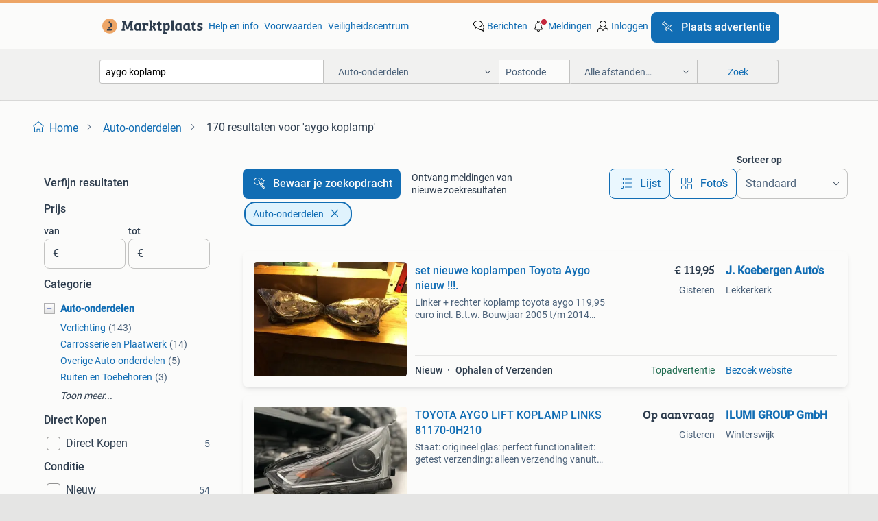

--- FILE ---
content_type: text/html; charset=utf-8
request_url: https://www.marktplaats.nl/l/auto-onderdelen/q/aygo+koplamp/
body_size: 62160
content:
<!DOCTYPE html><html lang="nl" data-theme="light"><head><meta charSet="utf-8" data-next-head=""/><meta name="viewport" content="width=device-width, initial-scale=1" data-next-head=""/><script async="" src="https://www.hzcdn.io/bff/static/vendor/ecg-js-ga-tracking/index.3e3977d7.js"></script><script async="" src="//www.google-analytics.com/analytics.js"></script><script async="" src="//p.marktplaats.net/identity/v2/mid.js"></script><title data-next-head="">≥ Aygo Koplamp kopen | Marktplaats</title><meta name="description" content="Ontdek de beste deals voor Toyota Aygo koplampen. Bekijk ons aanbod van nieuwe en gebruikte auto-onderdelen voor uw Aygo. Verzeker uzelf van kwaliteit en keuze." data-next-head=""/><meta name="robots" content="index, follow" data-next-head=""/><link rel="canonical" href="https://www.marktplaats.nl/l/auto-onderdelen/q/aygo+koplamp/" data-next-head=""/><meta http-equiv="Content-Language" content="nl"/><link rel="shortcut icon" href="https://www.hzcdn.io/bff/static/vendor/hz-web-ui/mp/favicons/favicon.53911c94.ico"/><link rel="apple-touch-icon" sizes="57x57" href="https://www.hzcdn.io/bff/static/vendor/hz-web-ui/mp/favicons/apple-touch-icon-57x57.c048cb4e.png"/><link rel="apple-touch-icon" sizes="114x114" href="https://www.hzcdn.io/bff/static/vendor/hz-web-ui/mp/favicons/apple-touch-icon-114x114.ea366763.png"/><link rel="apple-touch-icon" sizes="72x72" href="https://www.hzcdn.io/bff/static/vendor/hz-web-ui/mp/favicons/apple-touch-icon-72x72.59be38cf.png"/><link rel="apple-touch-icon" sizes="144x144" href="https://www.hzcdn.io/bff/static/vendor/hz-web-ui/mp/favicons/apple-touch-icon-144x144.ffaf6f9c.png"/><link rel="apple-touch-icon" sizes="60x60" href="https://www.hzcdn.io/bff/static/vendor/hz-web-ui/mp/favicons/apple-touch-icon-60x60.162072b8.png"/><link rel="apple-touch-icon" sizes="120x120" href="https://www.hzcdn.io/bff/static/vendor/hz-web-ui/mp/favicons/apple-touch-icon-120x120.2dae936e.png"/><link rel="apple-touch-icon" sizes="76x76" href="https://www.hzcdn.io/bff/static/vendor/hz-web-ui/mp/favicons/apple-touch-icon-76x76.cb92b85b.png"/><link rel="apple-touch-icon" sizes="152x152" href="https://www.hzcdn.io/bff/static/vendor/hz-web-ui/mp/favicons/apple-touch-icon-152x152.5acb4c1d.png"/><link rel="apple-touch-icon" sizes="180x180" href="https://www.hzcdn.io/bff/static/vendor/hz-web-ui/mp/favicons/apple-touch-icon-180x180.675f318c.png"/><link rel="icon" type="image/png" sizes="192x192" href="https://www.hzcdn.io/bff/static/vendor/hz-web-ui/mp/favicons/favicon-192x192.d48b5e19.png"/><link rel="icon" type="image/png" sizes="160x160" href="https://www.hzcdn.io/bff/static/vendor/hz-web-ui/mp/favicons/favicon-160x160.585782bb.png"/><link rel="icon" type="image/png" sizes="96x96" href="https://www.hzcdn.io/bff/static/vendor/hz-web-ui/mp/favicons/favicon-96x96.6f26ecda.png"/><link rel="icon" type="image/png" sizes="16x16" href="https://www.hzcdn.io/bff/static/vendor/hz-web-ui/mp/favicons/favicon-16x16.c740ee66.png"/><link rel="icon" type="image/png" sizes="32x32" href="https://www.hzcdn.io/bff/static/vendor/hz-web-ui/mp/favicons/favicon-32x32.46bc961c.png"/><meta name="theme-color" content="#eda566"/><meta name="msapplication-TileColor" content="#eda566"/><meta name="msapplication-square150x150logo" content="https://www.hzcdn.io/bff/static/vendor/hz-web-ui/mp/favicons/mstile-150x150.fe394456.png"/><meta name="msapplication-square310x310logo" content="https://www.hzcdn.io/bff/static/vendor/hz-web-ui/mp/favicons/mstile-310x310.f868dd30.png"/><meta name="msapplication-square70x70logo" content="https://www.hzcdn.io/bff/static/vendor/hz-web-ui/mp/favicons/mstile-70x70.3110e2eb.png"/><meta name="msapplication-wide310x150logo" content="https://www.hzcdn.io/bff/static/vendor/hz-web-ui/mp/favicons/mstile-310x150.1ed97f84.png"/><meta name="msapplication-config" content="none"/><meta name="google-adsense-account" content="sites-7225412995316507"/><link rel="alternate" href="android-app://nl.marktplaats.android/marktplaats/search/execute?query=aygo+koplamp&amp;categoryId=2600&amp;utm_source=google&amp;utm_medium=organic"/><link rel="preload" href="https://www.hzcdn.io/bff/static/_next/static/css/7b9aae8b082873d8.css" as="style" crossorigin="anonymous"/><link rel="preload" href="https://www.hzcdn.io/bff/static/_next/static/css/0fef43449f52bba6.css" as="style" crossorigin="anonymous"/><script type="application/ld+json" data-next-head="">{"@context":"https:\u002F\u002Fschema.org","@type":"BreadcrumbList","itemListElement":[{"@type":"ListItem","position":1,"name":"Marktplaats","item":"https:\u002F\u002Fwww.marktplaats.nl\u002F"},{"@type":"ListItem","position":2,"name":"Auto-onderdelen","item":"https:\u002F\u002Fwww.marktplaats.nl\u002Fl\u002Fauto-onderdelen\u002F"},{"@type":"ListItem","position":3,"name":"aygo koplamp","item":"https:\u002F\u002Fwww.marktplaats.nl\u002Fl\u002Fauto-onderdelen\u002Fq\u002Faygo+koplamp\u002F"}]}</script><script type="application/ld+json" data-next-head="">{"@context":"https:\u002F\u002Fschema.org","@type":"Product","name":"aygo koplamp","image":"https:\u002F\u002Fimages.marktplaats.com\u002Fapi\u002Fv1\u002Flisting-mp-p\u002Fimages\u002Ffa\u002Ffa26028a-2dde-44df-8c33-f5ec107337f3?rule=ecg_mp_eps$_82","brand":{"@type":"Thing","name":""},"offers":{"@type":"AggregateOffer","lowPrice":1,"highPrice":900,"priceCurrency":"EUR","availability":"http:\u002F\u002Fschema.org\u002FInStock"}}</script><script type="application/ld+json" data-next-head="">[{"@context":"https:\u002F\u002Fschema.org","@type":"ImageObject","creditText":"Marktplaats","name":"Toyoto aygo koplampen facelift 2021","description":"Setje toyota aygo koplampen. Komen van een facelift model af bj 2021 hebben schade, zie foto’s. Linker koplamp nog te repareren, rechter heeft meer schade. Of misschien voor onderdelen. Tege...","contentUrl":"https:\u002F\u002Fimages.marktplaats.com\u002Fapi\u002Fv1\u002Flisting-mp-p\u002Fimages\u002Ffa\u002Ffa26028a-2dde-44df-8c33-f5ec107337f3?rule=ecg_mp_eps$_85.jpg","creator":{"@type":"Person","name":"FRB"},"representativeOfPage":false},{"@context":"https:\u002F\u002Fschema.org","@type":"ImageObject","creditText":"Marktplaats","name":"Koplamp Toyota Aygo links 2005-2014 NIEUW","description":"Koplamp toyota aygo links 2005 -2014 artnr. 5403961 Nieuw in doos","contentUrl":"https:\u002F\u002Fimages.marktplaats.com\u002Fapi\u002Fv1\u002Flisting-mp-p\u002Fimages\u002Fc4\u002Fc44aaa68-7fcf-41fd-94fb-f2b7bd375526?rule=ecg_mp_eps$_85.jpg","creator":{"@type":"Person","name":"Elvira"},"representativeOfPage":false},{"@context":"https:\u002F\u002Fschema.org","@type":"ImageObject","creditText":"Marktplaats","name":"Koplamp toyota aygo 2016","description":"Te koop koplamp toyota aygo oortje s zijn hersteld","contentUrl":"https:\u002F\u002Fimages.marktplaats.com\u002Fapi\u002Fv1\u002Flisting-mp-p\u002Fimages\u002F87\u002F87ad3917-deb1-4fd3-8ed4-bdbb5bcc9f2f?rule=ecg_mp_eps$_85.jpg","creator":{"@type":"Person","name":"willem.w"},"representativeOfPage":false},{"@context":"https:\u002F\u002Fschema.org","@type":"ImageObject","creditText":"Marktplaats","name":"set nieuwe koplampen Toyota Aygo nieuw !!!.","description":"Linker + rechter koplamp toyota aygo 119,95 euro incl. B.t.w. Bouwjaar 2005 t\u002Fm 2014 koplamp per stuk 65,00 u kunt bestellen via onze website: www.koebergenautos.nl email: info@koebergenauto...","contentUrl":"https:\u002F\u002Fmp.images.icas.io\u002Fapi\u002Fv1\u002Fa6519ad0\u002Fimages\u002F9f\u002F9f4420fe-defc-4b23-befe-f3e429ebfa98?rule=eps_85.JPG","creator":{"@type":"Person","name":"J. Koebergen Auto's"},"representativeOfPage":false},{"@context":"https:\u002F\u002Fschema.org","@type":"ImageObject","creditText":"Marktplaats","name":"Toyota Aygo Koplampen links en rechts","description":"Koplamp voor een toyota aygo. In goede staat, zie foto's voor details. Geschikt voor diverse modellen van de aygo. Valeo dtd 89600005 ik verkoop dit omdat ik nieuwe heb gemonteerd. Rechts is...","contentUrl":"https:\u002F\u002Fimages.marktplaats.com\u002Fapi\u002Fv1\u002Flisting-mp-p\u002Fimages\u002F0f\u002F0feda8d8-5c8a-45b1-9db8-66b7e56b0d32?rule=ecg_mp_eps$_85.jpg","creator":{"@type":"Person","name":"Vincent Vedder"},"representativeOfPage":false},{"@context":"https:\u002F\u002Fschema.org","@type":"ImageObject","creditText":"Marktplaats","name":"Koplamp Toyota Aygo  II origineel links  2014-","description":"Koplamp toyota aygo ii origineel links 2014-  type vanaf 2014- 2017 origineel en gebruikt via onderstaande link kan je dit artikel direct bestellen in onze webshop. Kijk voor meer onderdelen...","contentUrl":"https:\u002F\u002Fimages.marktplaats.com\u002Fapi\u002Fv1\u002Flisting-mp-p\u002Fimages\u002F05\u002F05d2876d-b011-45f2-bd07-c10050b53a0c?rule=ecg_mp_eps$_85.jpg","creator":{"@type":"Person","name":"AVCI Parts"},"representativeOfPage":false},{"@context":"https:\u002F\u002Fschema.org","@type":"ImageObject","creditText":"Marktplaats","name":"Koplamp Toyota Aygo  II origineel rechts  2014-","description":"Koplamp toyota aygo ii origineel rechts 2014-  onderdte bevestigingspunt afgebroken  !!!! Type vanaf 2014- 2017 origineel en gebruikt via onderstaande link kan je dit artikel direct bestelle...","contentUrl":"https:\u002F\u002Fimages.marktplaats.com\u002Fapi\u002Fv1\u002Flisting-mp-p\u002Fimages\u002F8e\u002F8e71de41-e903-4c0a-94e2-56e7e7710c30?rule=ecg_mp_eps$_85.jpg","creator":{"@type":"Person","name":"AVCI Parts"},"representativeOfPage":false},{"@context":"https:\u002F\u002Fschema.org","@type":"ImageObject","creditText":"Marktplaats","name":"linker en rechter koplamp Toyota Aygo nieuw !!!....","description":"Set koplampen toyota aygo links + rechts bouwjaar 2005 t\u002Fm 2014 prijs per stuk 65,= euro setprijs 119,95 euro u kunt bestellen via onze website: www.koebergenautos.nl tel: 06-25084650 info@k...","contentUrl":"https:\u002F\u002Fmp.images.icas.io\u002Fapi\u002Fv1\u002Fa6519ad0\u002Fimages\u002F08\u002F08a96344-fd46-49b8-9813-29756565b20c?rule=eps_85.JPG","creator":{"@type":"Person","name":"J. Koebergen Auto's"},"representativeOfPage":false},{"@context":"https:\u002F\u002Fschema.org","@type":"ImageObject","creditText":"Marktplaats","name":"Koplamp links Toyota Aygo I ('05-'14)","description":"Koplamp links toyota aygo i ('05-'14)   positie: links  onderdeelnummer:  dit onderdeel is o.a. Geschikt voor:toyota aygo i • ('05-'14) 1.0-12V (50 kw \u002F 68 pk) 1.4 D + (40 kw \u002F 54 pk) ","contentUrl":"https:\u002F\u002Fimages.marktplaats.com\u002Fapi\u002Fv1\u002Flisting-mp-p\u002Fimages\u002F77\u002F775e24ac-9145-4347-973f-8356285d798c?rule=ecg_mp_eps$_85.jpg","creator":{"@type":"Person","name":"Van Gulik"},"representativeOfPage":false},{"@context":"https:\u002F\u002Fschema.org","@type":"ImageObject","creditText":"Marktplaats","name":"Koplampen Toyota Aygo 2010","description":"Twee koplampen afkomstig van een toyota aygo uit 2010. Ze zijn een beetje dof maar werkend van de auto gehaald. Prijs is per stuk! Kunnen worden verzonden op kosten en risico van de koper. T...","contentUrl":"https:\u002F\u002Fimages.marktplaats.com\u002Fapi\u002Fv1\u002Flisting-mp-p\u002Fimages\u002F62\u002F622175c4-29be-4329-8e81-e17de68ac255?rule=ecg_mp_eps$_85.jpg","creator":{"@type":"Person","name":"David"},"representativeOfPage":false},{"@context":"https:\u002F\u002Fschema.org","@type":"ImageObject","creditText":"Marktplaats","name":"Koplamp rechts Toyota Aygo I ('05-'14)","description":"Koplamp rechts toyota aygo i ('05-'14)   positie: rechts  onderdeelnummer:  dit onderdeel is o.a. Geschikt voor:toyota aygo i • ('05-'14) 1.0-12V (50 kw \u002F 68 pk) 1.4 D + (40 kw \u002F 54 pk","contentUrl":"https:\u002F\u002Fimages.marktplaats.com\u002Fapi\u002Fv1\u002Flisting-mp-p\u002Fimages\u002F1b\u002F1b12fc7a-26d2-42fc-bc68-2e0e5cb8f14f?rule=ecg_mp_eps$_85.jpg","creator":{"@type":"Person","name":"Van Gulik"},"representativeOfPage":false},{"@context":"https:\u002F\u002Fschema.org","@type":"ImageObject","creditText":"Marktplaats","name":"TOYOTA AYGO LIFT KOPLAMP LINKS 81170-0H210","description":"Staat: origineel glas: perfect functionaliteit: getest verzending: alleen verzending vanuit magazijnen in nl, ch, de, pl, fr levertijd: 2-5 werkdagen betaling: bankoverschrijving, paypal ret...","contentUrl":"https:\u002F\u002Fmp.images.icas.io\u002Fapi\u002Fv1\u002Fa6519ad0\u002Fimages\u002F7e\u002F7eac3ad7-a935-495f-8c47-b44bc76d1c6a?rule=eps_85.JPG","creator":{"@type":"Person","name":"ILUMI GROUP GmbH"},"representativeOfPage":false},{"@context":"https:\u002F\u002Fschema.org","@type":"ImageObject","creditText":"Marktplaats","name":"Toyota Aygo X Koplampen 2022+","description":"Koplampen toyota aygo x. Alle steuntjes heel.","contentUrl":"https:\u002F\u002Fimages.marktplaats.com\u002Fapi\u002Fv1\u002Flisting-mp-p\u002Fimages\u002Fe7\u002Fe7ab2938-39b0-4590-92ed-a383cdc871ca?rule=ecg_mp_eps$_85.jpg","creator":{"@type":"Person","name":"E."},"representativeOfPage":false},{"@context":"https:\u002F\u002Fschema.org","@type":"ImageObject","creditText":"Marktplaats","name":"VOORKOP TOYOTA AYGO GRIJS","description":"Voorkop toyota aygo grijs 2 x zijscherm motorkap voorbumper 2 x koplamp","contentUrl":"https:\u002F\u002Fimages.marktplaats.com\u002Fapi\u002Fv1\u002Flisting-mp-p\u002Fimages\u002Fff\u002Fff6b20cc-f456-4ac2-894a-02716ef3beb1?rule=ecg_mp_eps$_85.jpg","creator":{"@type":"Person","name":"Bert"},"representativeOfPage":false},{"@context":"https:\u002F\u002Fschema.org","@type":"ImageObject","creditText":"Marktplaats","name":"Toyota Aygo Onderdelen - Diverse!","description":"Diverse onderdelen voor een toyota aygo. Denk aan koplampen, ruitenwisservloeistof reservoir, schakelaars en meer. Zie foto's voor details. Conditie varieert, sommige onderdelen zijn gebruik...","contentUrl":"https:\u002F\u002Fimages.marktplaats.com\u002Fapi\u002Fv1\u002Flisting-mp-p\u002Fimages\u002F71\u002F71972456-3c7e-443d-8740-23cb449486ba?rule=ecg_mp_eps$_85.jpg","creator":{"@type":"Person","name":"Hamo Baker"},"representativeOfPage":false},{"@context":"https:\u002F\u002Fschema.org","@type":"ImageObject","creditText":"Marktplaats","name":"nieuwe koplampen Toyota Aygo nodig ?....","description":"Nieuwe koplampen toyota aygo nodig ? Bouwaar 2005 t\u002Fm 2014 prijs per stuk 65,00 prijs per set 119,95 u kunt bestellen via onze website: www.koebergenautos.nl tel: 06-25084650 wij kunnen van ...","contentUrl":"https:\u002F\u002Fmp.images.icas.io\u002Fapi\u002Fv1\u002Fa6519ad0\u002Fimages\u002F52\u002F52850910-56bd-4eb4-8fd9-4d0164f713f1?rule=eps_85.JPG","creator":{"@type":"Person","name":"J. Koebergen Auto's"},"representativeOfPage":false},{"@context":"https:\u002F\u002Fschema.org","@type":"ImageObject","creditText":"Marktplaats","name":"TOYOTA AYGO KOPLAMPEN RECHTS \u002F\nLINKS ( 2014-2018)","description":"Toyota aygo koplampen rechts \u002F links ( 2014-2018)  origineel nummer  • links          81170-0h130 • rechts     81130-0h130  prijs per stuk 130,- onze producten zijn van hoge kwaliteit imitat...","contentUrl":"https:\u002F\u002Fimages.marktplaats.com\u002Fapi\u002Fv1\u002Flisting-mp-p\u002Fimages\u002F35\u002F358e3ae2-1566-4bfb-9938-5a8ba132f9c8?rule=ecg_mp_eps$_85.jpg","creator":{"@type":"Person","name":"dev"},"representativeOfPage":false},{"@context":"https:\u002F\u002Fschema.org","@type":"ImageObject","creditText":"Marktplaats","name":"linker koplamp AYGO    B 40","description":"Toyota linker koplamp aygo bj 2014- 2019 koplamp is in goede staat onderdeel nummer 81170 - 0h131 zie foto bel 0546.819641","contentUrl":"https:\u002F\u002Fimages.marktplaats.com\u002Fapi\u002Fv1\u002Flisting-mp-p\u002Fimages\u002F6e\u002F6e0ee49d-4d18-41ed-86aa-53a23faaf4a9?rule=ecg_mp_eps$_85.jpg","creator":{"@type":"Person","name":"Even toyota lexus onderdelen"},"representativeOfPage":false},{"@context":"https:\u002F\u002Fschema.org","@type":"ImageObject","creditText":"Marktplaats","name":"Toyota aygo facelift koplamp set","description":"Koplamp set aygo facelift alle steuntjes heel","contentUrl":"https:\u002F\u002Fimages.marktplaats.com\u002Fapi\u002Fv1\u002Flisting-mp-p\u002Fimages\u002F43\u002F43826478-4387-433a-8f7d-8e0dd0bc3dce?rule=ecg_mp_eps$_85.jpg","creator":{"@type":"Person","name":"E."},"representativeOfPage":false},{"@context":"https:\u002F\u002Fschema.org","@type":"ImageObject","creditText":"Marktplaats","name":"TOYOTA AYGO LIFT KOPLAMP RECHTS 81170-0H210","description":"Staat: origineel glas: perfect functionaliteit: getest verzending: alleen verzending vanuit magazijnen in nl, ch, de, pl, fr levertijd: 2-5 werkdagen betaling: bankoverschrijving, paypal ret...","contentUrl":"https:\u002F\u002Fmp.images.icas.io\u002Fapi\u002Fv1\u002Fa6519ad0\u002Fimages\u002Fa1\u002Fa13cd590-ac2a-4227-9393-a6a139e3ffd7?rule=eps_85.JPG","creator":{"@type":"Person","name":"ILUMI GROUP GmbH"},"representativeOfPage":false},{"@context":"https:\u002F\u002Fschema.org","@type":"ImageObject","creditText":"Marktplaats","name":"Koplamp links van een Toyota Aygo","description":"Zoektermen: toyota, aygo algemene informatie referentienummer: o36595 merk: toyota model: aygo type: 1.0 12V vvt-i, hatchback, benzine, 998cc, 50kw (68pk), fwd, 1krfe, 2005-07 \u002F 2014-05, kgb...","contentUrl":"https:\u002F\u002Fimages.marktplaats.com\u002Fapi\u002Fv1\u002Flisting-mp-p\u002Fimages\u002F96\u002F967cb18b-f9f8-4339-9cdf-27148886989f?rule=ecg_mp_eps$_85.jpg","creator":{"@type":"Person","name":"Autodemontage Klaas Boer"},"representativeOfPage":false},{"@context":"https:\u002F\u002Fschema.org","@type":"ImageObject","creditText":"Marktplaats","name":"Koplamp rechts van een Toyota Aygo","description":"Zoektermen: toyota, aygo algemene informatie referentienummer: o36596 merk: toyota model: aygo type: 1.0 12V vvt-i, hatchback, benzine, 998cc, 50kw (68pk), fwd, 1krfe, 2005-07 \u002F 2014-05, kgb...","contentUrl":"https:\u002F\u002Fimages.marktplaats.com\u002Fapi\u002Fv1\u002Flisting-mp-p\u002Fimages\u002F0b\u002F0bc452c6-9655-47c2-9485-3ec5f72cc215?rule=ecg_mp_eps$_85.jpg","creator":{"@type":"Person","name":"Autodemontage Klaas Boer"},"representativeOfPage":false},{"@context":"https:\u002F\u002Fschema.org","@type":"ImageObject","creditText":"Marktplaats","name":"Toyota Aygo X full led koplampen","description":"Toyota aygo x koplamp set full led. Alle steuntjes heel.","contentUrl":"https:\u002F\u002Fimages.marktplaats.com\u002Fapi\u002Fv1\u002Flisting-mp-p\u002Fimages\u002Fb3\u002Fb35a015c-4c97-46df-a82e-a4dcbe21c955?rule=ecg_mp_eps$_85.jpg","creator":{"@type":"Person","name":"E."},"representativeOfPage":false},{"@context":"https:\u002F\u002Fschema.org","@type":"ImageObject","creditText":"Marktplaats","name":"Toyota Aygo koplampen 65,= euro 2005 t\u002Fm 2014...","description":"Www.koebergenautos.nl nieuwe koplamp toyota aygo 2005 t\u002Fm 2014 prijs per stuk 65,= euro set prijs 119,95 euro (links + rechts) u kunt bestellen via onze website: www.koebergenautos.nl wij ku...","contentUrl":"https:\u002F\u002Fmp.images.icas.io\u002Fapi\u002Fv1\u002Fa6519ad0\u002Fimages\u002F0d\u002F0d7bee42-3863-4122-9f5e-67796052f944?rule=eps_85.JPG","creator":{"@type":"Person","name":"J. Koebergen Auto's"},"representativeOfPage":false},{"@context":"https:\u002F\u002Fschema.org","@type":"ImageObject","creditText":"Marktplaats","name":"2x Koplampen Toyota Aygo - Set gebruikt","description":"Set van twee koplampen voor een toyota aygo. Geschikt voor diverse modellen en bouwjaren van de eerste generatie. Controleer de compatibiliteit met uw voertuig voordat u bestelt. In goede st...","contentUrl":"https:\u002F\u002Fimages.marktplaats.com\u002Fapi\u002Fv1\u002Flisting-mp-p\u002Fimages\u002F22\u002F22da24c6-52bb-4e1e-ab4b-b4213ad31847?rule=ecg_mp_eps$_85.jpg","creator":{"@type":"Person","name":"S M"},"representativeOfPage":false},{"@context":"https:\u002F\u002Fschema.org","@type":"ImageObject","creditText":"Marktplaats","name":"koplamp, motorkap, scherm, deur, toyota aygo","description":"Toyota aygo onderdelen linker koplamp [ met klein oortje eraf ] 125 euro motorkap 325 euro voor deur 225 euro [ zonder spiegel ] achter deur 125 euro","contentUrl":"https:\u002F\u002Fimages.marktplaats.com\u002Fapi\u002Fv1\u002Flisting-mp-p\u002Fimages\u002Fee\u002Fee1b967c-db7a-4173-aded-ecb2d24d8538?rule=ecg_mp_eps$_85.jpg","creator":{"@type":"Person","name":"Peter H"},"representativeOfPage":false},{"@context":"https:\u002F\u002Fschema.org","@type":"ImageObject","creditText":"Marktplaats","name":"TOYOTA AYGO Links koplamp 2005-2014","description":"Toyota aygo links koplamp 2005-2014 onderdeelnummer:  410 dit onderdeel past op de volgende uitvoeringen: toyota aygo (_b1_) 2\u002F1\u002F2005 tot 5\u002F1\u002F2014  1.0 (Kgb10_, kgb10r) 68 cc 50 kw 7\u002F1\u002F2005 ...","contentUrl":"https:\u002F\u002Fs.marktplaats.com\u002Faurora\u002Fres\u002Fimages\u002Fplaceholder\u002Fphoto_waiting_85.png","creator":{"@type":"Person","name":"Autodemontagebedrijf Mahzud"},"representativeOfPage":false},{"@context":"https:\u002F\u002Fschema.org","@type":"ImageObject","creditText":"Marktplaats","name":"nieuwe koplamp Aygo\u002F107\u002FC1 nodig nergens goedkoper !!!....","description":"Nieuwe koplampen nodig: toyota aygo citroen c1 peugeot 107 prijs vanaf 65 euro incl. B.t.w. U kunt bestellen via onze website: www.koebergenautos.nl tel: 06-25084650 info@koebergenautos.nl","contentUrl":"https:\u002F\u002Fmp.images.icas.io\u002Fapi\u002Fv1\u002Fa6519ad0\u002Fimages\u002F98\u002F981c21c7-503e-4ae8-a41f-44ebd41337c3?rule=eps_85.JPG","creator":{"@type":"Person","name":"J. Koebergen Auto's"},"representativeOfPage":false},{"@context":"https:\u002F\u002Fschema.org","@type":"ImageObject","creditText":"Marktplaats","name":"Toyota Aygo Koplamp","description":"Gebruikte koplamp voor een toyota aygo. Bekijk de foto's goed voor de staat. Kan kleine beschadigingen of gebruikssporen bevatten. Geschikt als vervanging van een defecte koplamp.","contentUrl":"https:\u002F\u002Fimages.marktplaats.com\u002Fapi\u002Fv1\u002Flisting-mp-p\u002Fimages\u002F63\u002F63218ec3-303f-4230-bf84-cf291a44c90a?rule=ecg_mp_eps$_85.jpg","creator":{"@type":"Person","name":"Smart"},"representativeOfPage":false},{"@context":"https:\u002F\u002Fschema.org","@type":"ImageObject","creditText":"Marktplaats","name":"koplamp aygo x 0h3329318 links","description":"0h3129316 steuntjes gebroken zie foto 4 5 6 stijversautos draaibrugweg 17 almere stijversautos bv draaibrugweg 17 1332ab almere  openingstijden maandag tot donderdag open van 11 tot 16uur vr...","contentUrl":"https:\u002F\u002Fimages.marktplaats.com\u002Fapi\u002Fv1\u002Flisting-mp-p\u002Fimages\u002F13\u002F132aefd4-9b46-4c7c-9db1-d91c6a94aa0c?rule=ecg_mp_eps$_85.jpg","creator":{"@type":"Person","name":"stijvers"},"representativeOfPage":false}]</script><script type="application/ld+json" data-next-head="">{"@context":"https:\u002F\u002Fschema.org","@type":"WebPage","speakable":{"@type":"SpeakableSpecification","cssSelector":[".speakable-content-hidden .title",".speakable-content-hidden .description"]},"name":"≥ Aygo Koplamp kopen | Marktplaats","description":"Via Marktplaats: Ontdek de beste deals voor Toyota Aygo koplampen. Bekijk ons aanbod van nieuwe en gebruikte auto-onderdelen voor uw Aygo. Verzeker uzelf van kwaliteit en keuze."}</script><link rel="stylesheet" href="https://www.hzcdn.io/bff/static/vendor/hz-design-tokens/mp/tokens/CssVars.16a3d88c.css"/><link rel="stylesheet" href="https://www.hzcdn.io/bff/static/vendor/hz-web-ui/mp/assets/Assets.bcc3aa46.css"/><link rel="stylesheet" href="https://www.hzcdn.io/bff/static/vendor/hz-web-ui/mp/Fonts.af97ee0f.css"/><link rel="stylesheet" href="https://www.hzcdn.io/bff/static/vendor/hz-web-ui/mp/icons/Icons.b1a42fc0.css"/><link rel="stylesheet" href="https://www.hzcdn.io/bff/static/vendor/hz-web-ui/mp/Index.399cc0e6.css"/><link rel="stylesheet" href="https://www.hzcdn.io/bff/static/vendor/hz-web-ui/mp/apps/Header/Index.e43d67f0.css"/><link rel="stylesheet" href="https://www.hzcdn.io/bff/static/vendor/hz-web-ui/mp/apps/LoginNudge/Index.452bb7be.css"/><script type="text/javascript">    (function (w, d, s, l, i) {
        w[l] = w[l] || [];
        w[l].push({'gtm.start': new Date().getTime(), event: 'gtm.js'});
        var f = d.getElementsByTagName(s)[0], j = d.createElement(s), dl = l != 'dataLayer' ? '&l=' + l : '';
        j.async = true;
        j.src = 'https://tagmanager.marktplaats.nl/gtm.js?id=' + i + dl;
        f.parentNode.insertBefore(j, f);
    })(window, document, 'script', 'dataLayer', 'GTM-TFG7LW');
</script><script type="text/javascript">
    const dataLayer = window.dataLayer || [];
    dataLayer.push({"s":{"pn":-1,"ps":-1,"tr":-1,"srt":{},"prc":{"mn":-1,"mx":-1}},"l":{"d":0,"pcid":""},"m":{},"p":{"t":"ResultsSearch","vt":"LR","v":7},"c":{"c":{"id":2600,"n":"Auto-onderdelen"},"l1":{"id":2600,"n":"Auto-onderdelen"},"l2":{"id":0,"n":""},"sfc":{"id":2600,"n":"auto-onderdelen"}},"u":{"li":false,"tg":{"stg":"hzbit1544_b|bnl31758_b|bnl16400_b|bnl13923_b|mp2199_b|hzbit1440_b|aur7918_b|configurablelandingpage_b|bnl30290_b|aur7826_b|bnl34031_b|hzbit1543_b|bnl34342_b|bnl4892_b|hzbit1405_b|bnl23670_b|bnl23670v3_b|aur3186_b|bnl31759_b"}},"d":{"ua":"Mozilla/5.0 (Macintosh; Intel Mac OS X 10_15_7) AppleWebKit/537.36 (KHTML, like Gecko) Chrome/131.0.0.0 Safari/537.36; ClaudeBot/1.0; +claudebot@anthropic.com)"},"a":{},"o":{}}, {"consentToAllPurposes":false}, {"consentToAllPurposes":false})</script><script type="text/javascript">window.ecGaEventsOnLoad = [];
    window.ecGa = window.ecGa || function() { (ecGa.q = ecGa.q || []).push(arguments) };
    window.ecGaInitialId = 'UA-4684363-31'</script><script type="text/javascript">window.customGlobalConfig = {"pageViewMetricConfig":{"vurl":"SearchResultsPage","isPageViewCustomMetricEnabled":true,"gptBatchMetricsEndpointUrl":"/metrics/displays"},"adsenseMetricConfig":{"vurl":"SearchResultsPage","enableAdsenseMetrics":true,"gptBatchMetricsEndpointUrl":"/metrics/displays"}}</script><script type="text/javascript">
    const STORAGE_SCROLL_KEY = 'lrp_scroll_store';
    const TYPE_BACK_FORWARD = 2;

    window.addEventListener('pageshow', (event) => {
      const isNavigatedBack =
        window?.performance?.getEntriesByType('navigation')?.[0]?.type === 'back_forward' ||
        window?.performance?.navigation?.type === TYPE_BACK_FORWARD;
      const isScrolledToTop = window.scrollY === 0;
      const isScrolledBelowSmartBanner = window.scrollY === 1;
      const scrollRestorationEvent = {
        eventAction: 'exposedScrollRestoration',
      };
      const storageItem = sessionStorage.getItem(STORAGE_SCROLL_KEY);
      let parsedStorageItem = {};
      if (storageItem) {
        try {
          parsedStorageItem = JSON.parse(storageItem);
        } catch (e) {
          sessionStorage.removeItem(STORAGE_SCROLL_KEY);
        }
      }
      const { href, pos, height } = parsedStorageItem;
      const samePage = href === window.location.href;
      const acceptableDiff = window.innerHeight / 2;
      const diffScrollPositions = Math.abs(pos - window.scrollY);

      if (isNavigatedBack && samePage && pos > 10 && (isScrolledToTop || isScrolledBelowSmartBanner || diffScrollPositions > acceptableDiff)) {
        if (history.scrollRestoration) {
          history.scrollRestoration = 'manual';
        }
        setTimeout(() => {
          const layoutElements = document.querySelectorAll('.hz-Page-body, .hz-Page-container--fullHeight');
          layoutElements.forEach((el) => {
            el.style.minHeight = height + 'px';
          });
          window.scrollTo(0, pos);
        }, 0);
      }
    });
  </script><link rel="stylesheet" href="https://www.hzcdn.io/bff/static/_next/static/css/7b9aae8b082873d8.css" crossorigin="anonymous" data-n-g=""/><link rel="stylesheet" href="https://www.hzcdn.io/bff/static/_next/static/css/0fef43449f52bba6.css" crossorigin="anonymous" data-n-p=""/><noscript data-n-css=""></noscript><script defer="" crossorigin="anonymous" noModule="" src="https://www.hzcdn.io/bff/static/_next/static/chunks/polyfills-42372ed130431b0a.js"></script><script src="https://www.hzcdn.io/bff/static/_next/static/chunks/webpack-4703a58f85d3c682.js" defer="" crossorigin="anonymous"></script><script src="https://www.hzcdn.io/bff/static/_next/static/chunks/framework-117214d4b4dec970.js" defer="" crossorigin="anonymous"></script><script src="https://www.hzcdn.io/bff/static/_next/static/chunks/main-6c2b5bfdfee7465e.js" defer="" crossorigin="anonymous"></script><script src="https://www.hzcdn.io/bff/static/_next/static/chunks/pages/_app-7cf64b46993fc2e3.js" defer="" crossorigin="anonymous"></script><script src="https://www.hzcdn.io/bff/static/_next/static/chunks/614-4963f56e65520160.js" defer="" crossorigin="anonymous"></script><script src="https://www.hzcdn.io/bff/static/_next/static/chunks/580-72eb125308b262a8.js" defer="" crossorigin="anonymous"></script><script src="https://www.hzcdn.io/bff/static/_next/static/chunks/762-706ee0c75825ff92.js" defer="" crossorigin="anonymous"></script><script src="https://www.hzcdn.io/bff/static/_next/static/chunks/162-6d6564e90015ed12.js" defer="" crossorigin="anonymous"></script><script src="https://www.hzcdn.io/bff/static/_next/static/chunks/191-ca6f830a3869e778.js" defer="" crossorigin="anonymous"></script><script src="https://www.hzcdn.io/bff/static/_next/static/chunks/702-9131dd914cee6fcd.js" defer="" crossorigin="anonymous"></script><script src="https://www.hzcdn.io/bff/static/_next/static/chunks/193-8480737841edc87f.js" defer="" crossorigin="anonymous"></script><script src="https://www.hzcdn.io/bff/static/_next/static/chunks/pages/lrp.mp.nlnl-f4e36603636c7039.js" defer="" crossorigin="anonymous"></script><script src="https://www.hzcdn.io/bff/static/_next/static/FvDObJea5262O-wzpTJb_/_buildManifest.js" defer="" crossorigin="anonymous"></script><script src="https://www.hzcdn.io/bff/static/_next/static/FvDObJea5262O-wzpTJb_/_ssgManifest.js" defer="" crossorigin="anonymous"></script></head><body><div class="hz-Page-body hz-Page-body--lrp hz-Page"><link rel="preload" as="image" href="//www.hzcdn.io/bff/static/vendor/hz-web-ui/mp/assets/tenant--nlnl.fdb6d8c5.svg"/><link rel="preload" as="image" href="//www.hzcdn.io/bff/static/vendor/hz-web-ui/mp/assets/tenant-coin--nlnl.e0064ede.svg"/><link rel="preload" as="image" href="/bff/static/_next/assets/collapsible-menu-open-icon.08973cd1.png"/><link rel="preload" as="image" href="https://mp.images.icas.io/api/v1/a6519ad0/images/9f/9f4420fe-defc-4b23-befe-f3e429ebfa98?rule=eps_82" fetchPriority="high"/><script async="" src="https://consent.marktplaats.nl/unified/wrapperMessagingWithoutDetection.js"></script><div id="__next"><script>function _typeof(t){return(_typeof="function"==typeof Symbol&&"symbol"==typeof Symbol.iterator?function(t){return typeof t}:function(t){return t&&"function"==typeof Symbol&&t.constructor===Symbol&&t!==Symbol.prototype?"symbol":typeof t})(t)}!function(){for(var t,e,o=[],n=window,r=n;r;){try{if(r.frames.__tcfapiLocator){t=r;break}}catch(t){}if(r===n.top)break;r=n.parent}t||(function t(){var e=n.document,o=!!n.frames.__tcfapiLocator;if(!o)if(e.body){var r=e.createElement("iframe");r.style.cssText="display:none",r.name="__tcfapiLocator",e.body.appendChild(r)}else setTimeout(t,5);return!o}(),n.__tcfapi=function(){for(var t=arguments.length,n=new Array(t),r=0;r<t;r++)n[r]=arguments[r];if(!n.length)return o;"setGdprApplies"===n[0]?n.length>3&&2===parseInt(n[1],10)&&"boolean"==typeof n[3]&&(e=n[3],"function"==typeof n[2]&&n[2]("set",!0)):"ping"===n[0]?"function"==typeof n[2]&&n[2]({gdprApplies:e,cmpLoaded:!1,cmpStatus:"stub"}):o.push(n)},n.addEventListener("message",(function(t){var e="string"==typeof t.data,o={};if(e)try{o=JSON.parse(t.data)}catch(t){}else o=t.data;var n="object"===_typeof(o)?o.__tcfapiCall:null;n&&window.__tcfapi(n.command,n.version,(function(o,r){var a={__tcfapiReturn:{returnValue:o,success:r,callId:n.callId}};t&&t.source&&t.source.postMessage&&t.source.postMessage(e?JSON.stringify(a):a,"*")}),n.parameter)}),!1))}();</script><script>
  window._sp_ss_config = {
    accountId: 1825,
    baseEndpoint: 'https://consent.marktplaats.nl',
    privacyManagerModalId: 1177336,
  };
</script><script src="https://www.hzcdn.io/bff/static/vendor/sourcepoint-lib/index.620fc35c.js"></script><header class=" u-stickyHeader" style="height:100%"><div class="hz-Header"><div class="hz-Header-ribbonTop"></div><div class="hz-Header-navBar hz-Header-bigger-touchAreas"><div class="hz-Header-maxWidth"><a class="hz-Link hz-Link--standalone hz-Header-logo" data-role="homepage" aria-label="Homepage" tabindex="0" href="/" role="link"><img src="//www.hzcdn.io/bff/static/vendor/hz-web-ui/mp/assets/tenant--nlnl.fdb6d8c5.svg" class="hz-Header-logo-desktop" alt="Marktplaats Start"/><img src="//www.hzcdn.io/bff/static/vendor/hz-web-ui/mp/assets/tenant-coin--nlnl.e0064ede.svg" class="hz-Header-logo-mobile" alt="Marktplaats Start"/></a><a class="hz-Button hz-Button--primary hz-Header-skipToMain" href="#main-container" data-role="skip-to-main">Ga naar advertenties</a><ul class="hz-Header-links"><li><a class="hz-Link hz-Link--isolated" tabindex="0" href="https://help.marktplaats.nl/s/" role="link">Help en info</a></li><li><a class="hz-Link hz-Link--isolated" tabindex="0" href="https://www.marktplaats.nl/i/help/over-marktplaats/voorwaarden-en-privacybeleid/algemene-gebruiksvoorwaarden.dot.html" role="link">Voorwaarden</a></li><li><a class="hz-Link hz-Link--isolated" tabindex="0" href="https://www.marktplaats.nl/m/veiligheidscentrum/" role="link">Veiligheidscentrum</a></li></ul><ul class="hz-Header-menu" data-role="nav-dropdown-menu"><li class="hz-hide-custom--messages"><a class="hz-Link hz-Link--isolated" data-sem="messagingDisplayAction" data-role="messaging" title="Berichten" tabindex="0" href="/messages" role="link"><div class="hz-Button-badge"><i class="hz-Icon hz-Icon--backgroundDefaultInverse hz-SvgIcon hz-SvgIconMessages" aria-hidden="true" data-sem="Icon"></i><span class="hz-hide-lte-md">Berichten</span></div></a></li><li><a class="hz-Link hz-Link--isolated" data-role="notifications" title="Meldingen" tabindex="0" href="/notifications" role="button"><div class="hz-Button-badge"><i class="hz-Icon hz-Icon--backgroundDefaultInverse hz-SvgIcon hz-SvgIconNotification" aria-hidden="true" data-sem="Icon"></i><i class="hz-Header-badge hz-Header-badge--signalAction"></i><span class="hz-hide-lte-md">Meldingen</span></div></a></li><li class="hz-hide-gte-lg"><button class="hz-Link hz-Link--isolated" data-role="hamburgerOpen" tabindex="0" type="button" role="link"><i class="hz-Icon hz-Icon--backgroundDefaultInverse hz-SvgIcon hz-SvgIconProfile" aria-hidden="true" data-sem="Icon"></i></button></li><li class="hz-hide-lte-md"><a class="hz-Link hz-Link--isolated" data-role="login" tabindex="0" href="/identity/v2/login?target=" role="link"><i class="hz-Icon hz-Icon--backgroundDefaultInverse hz-SvgIcon hz-SvgIconProfile" aria-hidden="true" data-sem="Icon"></i><span>Inloggen</span></a></li><li><a class="hz-Button hz-Button--primary hz-Button--callToAction" href="https://link.marktplaats.nl/link/placead/start" data-role="placeAd" tabindex="0" aria-label="Plaats advertentie"><span class="hz-Button-Icon hz-Button-Icon--start"><i class="hz-Icon hz-SvgIcon hz-SvgIconPinCallToActionForeground" aria-hidden="true" data-sem="Icon"></i></span><span class="hz-hide-lte-md">Plaats advertentie</span></a></li></ul></div></div><div class="hz-Header-searchBar"><div class="hz-Header-maxWidth "><form class="hz-SearchForm" data-role="searchForm" method="get"><div class="hz-SearchFieldset-standard"><div class="hz-SearchForm-query" data-role="searchForm-query"><div class="hz-Nav-dropdown hz-Nav-dropdown--full-width hz-Nav-dropdown--closed"><input class="hz-Nav-dropdown-toggle hz-Header-Autocomplete-input" spellCheck="false" data-role="searchForm-autocomplete" aria-label="Dropdown zoekbalk" autoComplete="off" tabindex="0" role="combobox" aria-expanded="false" aria-owns="dropdown-list" aria-describedby="autocomplete-instructions" name="query" value="aygo koplamp"/><div id="autocomplete-instructions" style="display:none">Typ om suggesties te zien. Gebruik de pijltjestoetsen om door de suggesties te navigeren en druk op Enter om een optie te selecteren.</div><div aria-live="polite" style="position:absolute;height:0;width:0;overflow:hidden"></div></div></div></div><div class="hz-SearchFieldset-advanced"><div class="hz-SearchForm-category"><div class="hz-CustomDropdown" data-role="searchForm-category-menu"><div class="hz-Custom-dropdown-container  is-dirty"><div class="hz-Input hz-dropdown-trigger" id="categoryId" role="button" aria-haspopup="listbox" aria-label="Auto-onderdelen selected, Kies categorie:, collapsed" aria-required="false" tabindex="0" data-testid="dropdown-trigger" data-value="2600"><span class="hz-dropdown-value">Auto-onderdelen</span><i class="hz-Icon hz-SvgIcon hz-SvgIconArrowDown" aria-hidden="true" data-sem="Icon"></i></div></div></div><input type="hidden" name="categoryId" value="2600"/></div><div id="formPostcode" class="hz-SearchForm-postcode"><div class="hz-TextField"><div class="hz-TextField-formControl"><input class="hz-TextField-input" autoComplete="off" placeholder="Postcode" aria-label="Postcode" id="TextField-" type="text" aria-describedby="TextField--Footer-helper-text" aria-invalid="false" name="postcode" value=""/></div><div class="hz-TextField-footer"><div></div><div id="live-announcement" role="alert" aria-live="polite" aria-atomic="true" style="position:absolute;height:0;width:0;overflow:hidden;display:none"></div></div></div></div><div class="hz-SearchForm-distance"><div class="hz-CustomDropdown" data-role="searchForm-distance-menu"><div class="hz-Custom-dropdown-container  is-dirty"><div class="hz-Input hz-dropdown-trigger" id="distance" role="button" aria-haspopup="listbox" aria-label="Alle afstanden… selected, Kies afstand:, collapsed" aria-required="false" tabindex="0" data-testid="dropdown-trigger" data-value="0"><span class="hz-dropdown-value">Alle afstanden…</span><i class="hz-Icon hz-SvgIcon hz-SvgIconArrowDown" aria-hidden="true" data-sem="Icon"></i></div></div></div><input type="hidden" name="distance" value="0"/></div></div><button class="hz-Button hz-Button--secondary hz-SearchForm-search" type="submit" data-role="searchForm-button" tabindex="0"><i class="hz-Icon hz-hide-gte-md hz-SvgIcon hz-SvgIconSearch" aria-hidden="true" data-sem="Icon"></i><span class="hz-show-md">Zoek</span></button><div class="hz-SearchForm-options"></div></form></div></div><div class="hz-Header-ribbonBottom"></div></div></header><!--$--><!--/$--><main class="hz-Page-container hz-Page-container--"><div class="hz-Page-content" id="content"><div class="speakable-content-hidden" hidden=""><p class="title">≥ Aygo Koplamp kopen | Marktplaats</p><p class="description">Ontdek de beste deals voor Toyota Aygo koplampen. Bekijk ons aanbod van nieuwe en gebruikte auto-onderdelen voor uw Aygo. Verzeker uzelf van kwaliteit en keuze.</p></div><div class="hz-Banner hz-Banner--fluid"><div id="banner-top-dt" class="loading mobileOnly "></div></div><div class="hz-Page-element hz-Page-element hz-Page-element--full-width hz-Page-element--breadCrumbAndSaveSearch"><nav class="hz-Breadcrumbs" aria-label="Kruimelpad"><ol class="hz-BreadcrumbsList"><li class="hz-Breadcrumb" data-testid="breadcrumb-link"><a class="hz-Link hz-Link--isolated" href="/" role="link"><i class="hz-Icon hz-Icon--textLinkDefault left-icon hz-SvgIcon hz-SvgIconHome" aria-hidden="true" data-sem="Icon"></i><span class="hz-BreadcrumbLabel">Home</span><i class="hz-Icon hz-Icon--textSecondary right-icon hz-SvgIcon hz-SvgIconArrowRight" aria-hidden="true" data-sem="Icon"></i></a></li><li class="hz-Breadcrumb" data-testid="breadcrumb-link"><a class="hz-Link hz-Link--isolated" href="/l/auto-onderdelen/" role="link"><span class="hz-BreadcrumbLabel">Auto-onderdelen</span><i class="hz-Icon hz-Icon--textSecondary right-icon hz-SvgIcon hz-SvgIconArrowRight" aria-hidden="true" data-sem="Icon"></i></a></li><li class="hz-Breadcrumb" aria-current="page" data-testid="breadcrumb-last-item"><span class="hz-CurrentPage" role="text" aria-label="[object Object], current page."><span>170 resultaten</span> <span>voor 'aygo koplamp'</span></span></li></ol></nav></div><div class="hz-Page-element hz-Page-element--aside"><div class="hz-Filters"><div class="hz-RowHeader"><span class="hz-HeaderTitle"><span class="hz-Text hz-Text--bodyLargeStrong u-colorTextPrimary">Verfijn resultaten</span></span></div><div class="hz-Filter"><div class="hz-RowHeader range-PriceCents"><span class="hz-HeaderTitle"><span class="hz-Text hz-Text--bodyLargeStrong u-colorTextPrimary">Prijs</span></span></div><div role="group" aria-labelledby="range-PriceCents" class="hz-Filter-fields"><div class="hz-TextField hz-TextField--prefixed"><label class="hz-Text hz-Text--bodyRegularStrong u-colorTextPrimary input-label" for="PrefixedTextField-van">van</label><div class="hz-TextField-formControl"><span class="hz-TextField-prefix">€</span><input class="hz-TextField-input" id="PrefixedTextField-van" type="text" aria-describedby="PrefixedTextField-van-Footer-helper-text" aria-invalid="false" name="from" value=""/></div><div class="hz-TextField-footer"><div></div><div id="live-announcement" role="alert" aria-live="polite" aria-atomic="true" style="position:absolute;height:0;width:0;overflow:hidden;display:none"></div></div></div><div class="hz-TextField hz-TextField--prefixed"><label class="hz-Text hz-Text--bodyRegularStrong u-colorTextPrimary input-label" for="PrefixedTextField-tot">tot</label><div class="hz-TextField-formControl"><span class="hz-TextField-prefix">€</span><input class="hz-TextField-input" id="PrefixedTextField-tot" type="text" aria-describedby="PrefixedTextField-tot-Footer-helper-text" aria-invalid="false" name="to" value=""/></div><div class="hz-TextField-footer"><div></div><div id="live-announcement" role="alert" aria-live="polite" aria-atomic="true" style="position:absolute;height:0;width:0;overflow:hidden;display:none"></div></div></div></div></div><div class="hz-Filter"><div class="hz-RowHeader"><span class="hz-HeaderTitle"><span class="hz-Text hz-Text--bodyLargeStrong u-colorTextPrimary">Categorie</span></span></div><ul class="hz-Tree-list"><div id="2600" class="hz-Tree-list-item"><li class="hz-Level-one hz-Level-one--open  "><button aria-expanded="true" aria-label="Auto-onderdelen" class="hz-State-button"><img src="/bff/static/_next/assets/collapsible-menu-open-icon.08973cd1.png" alt="expand" class="hz-State-icon"/></button><a class="hz-Link hz-Link--isolated category-name" tabindex="0" role="link">Auto-onderdelen</a></li><li class="hz-Level-two "><a class="hz-Link hz-Link--isolated category-name" tabindex="0" role="link">Verlichting<span class="hz-Filter-counter">(<!-- -->143<!-- -->)</span></a></li><li class="hz-Level-two "><a class="hz-Link hz-Link--isolated category-name" tabindex="0" role="link">Carrosserie en Plaatwerk<span class="hz-Filter-counter">(<!-- -->14<!-- -->)</span></a></li><li class="hz-Level-two "><a class="hz-Link hz-Link--isolated category-name" tabindex="0" role="link">Overige Auto-onderdelen<span class="hz-Filter-counter">(<!-- -->5<!-- -->)</span></a></li><li class="hz-Level-two "><a class="hz-Link hz-Link--isolated category-name" tabindex="0" role="link">Ruiten en Toebehoren<span class="hz-Filter-counter">(<!-- -->3<!-- -->)</span></a></li><li class="hz-Level-two hz-hidden"><a class="hz-Link hz-Link--isolated category-name" tabindex="0" role="link">Airco en Verwarming<span class="hz-Filter-counter">(<!-- -->1<!-- -->)</span></a></li><li class="hz-Level-two hz-hidden"><a class="hz-Link hz-Link--isolated category-name" tabindex="0" role="link">Besturing<span class="hz-Filter-counter">(<!-- -->1<!-- -->)</span></a></li><li class="hz-Level-two hz-hidden"><a class="hz-Link hz-Link--isolated category-name" tabindex="0" role="link">Dashboard en Schakelaars<span class="hz-Filter-counter">(<!-- -->1<!-- -->)</span></a></li><li class="hz-Level-two hz-hidden"><a class="hz-Link hz-Link--isolated category-name" tabindex="0" role="link">Filters<span class="hz-Filter-counter">(<!-- -->1<!-- -->)</span></a></li><li class="hz-Level-two hz-hidden"><a class="hz-Link hz-Link--isolated category-name" tabindex="0" role="link">Motor en Toebehoren<span class="hz-Filter-counter">(<!-- -->1<!-- -->)</span></a></li><li role="button" tabindex="0" class="hz-Level-two hz-Level-two--more" aria-label="Toon meer... Auto-onderdelen" aria-live="polite">Toon meer...</li></div></ul></div><div class="hz-Filter"><div class="hz-Filter-headingSection"><div class="hz-RowHeader"><span class="hz-HeaderTitle"><span class="hz-Text hz-Text--bodyLargeStrong u-colorTextPrimary">Direct Kopen</span></span></div></div><div class="hz-Filter-attribute"><label for="buyitnow-Direct Kopen"><a class="hz-Link hz-Link--isolated hz-Filter-attribute-text" tabindex="-1" role="link"><label class="hz-SelectionInput hz-SelectionInput--Checkbox" for="buyitnow-Direct Kopen"><div class="hz-SelectionInput-InputContainer"><input class="hz-SelectionInput-Input" type="Checkbox" id="buyitnow-Direct Kopen" name="buyitnow-Direct Kopen" value="Direct Kopen"/></div><div class="hz-SelectionInput-Container"><div class="hz-SelectionInput-Body"><div class="hz-SelectionInput-Label"><span class="hz-SelectionInput-LabelText"><span class="hz-Text hz-Text--bodyLarge u-colorTextPrimary">Direct Kopen</span></span><span class="hz-SelectionInput-Counter"><span class="hz-Text hz-Text--bodyRegular u-colorTextSecondary">5</span></span></div></div></div></label></a></label></div></div><div class="hz-Filter"><div class="hz-Filter-headingSection"><div class="hz-RowHeader"><span class="hz-HeaderTitle"><span class="hz-Text hz-Text--bodyLargeStrong u-colorTextPrimary">Conditie</span></span></div></div><div class="hz-Filter-attribute"><label for="condition-Nieuw"><a class="hz-Link hz-Link--isolated hz-Filter-attribute-text" tabindex="-1" role="link"><label class="hz-SelectionInput hz-SelectionInput--Checkbox" for="condition-Nieuw"><div class="hz-SelectionInput-InputContainer"><input class="hz-SelectionInput-Input" type="Checkbox" id="condition-Nieuw" name="condition-Nieuw" value="Nieuw"/></div><div class="hz-SelectionInput-Container"><div class="hz-SelectionInput-Body"><div class="hz-SelectionInput-Label"><span class="hz-SelectionInput-LabelText"><span class="hz-Text hz-Text--bodyLarge u-colorTextPrimary">Nieuw</span></span><span class="hz-SelectionInput-Counter"><span class="hz-Text hz-Text--bodyRegular u-colorTextSecondary">54</span></span></div></div></div></label></a></label></div><div class="hz-Filter-attribute"><label for="condition-Gebruikt"><a class="hz-Link hz-Link--isolated hz-Filter-attribute-text" tabindex="-1" role="link"><label class="hz-SelectionInput hz-SelectionInput--Checkbox" for="condition-Gebruikt"><div class="hz-SelectionInput-InputContainer"><input class="hz-SelectionInput-Input" type="Checkbox" id="condition-Gebruikt" name="condition-Gebruikt" value="Gebruikt"/></div><div class="hz-SelectionInput-Container"><div class="hz-SelectionInput-Body"><div class="hz-SelectionInput-Label"><span class="hz-SelectionInput-LabelText"><span class="hz-Text hz-Text--bodyLarge u-colorTextPrimary">Gebruikt</span></span><span class="hz-SelectionInput-Counter"><span class="hz-Text hz-Text--bodyRegular u-colorTextSecondary">102</span></span></div></div></div></label></a></label></div><div class="hz-Filter-attribute hz-Filter-attribute--no-results"><label for="condition-Gereviseerd"><label class="hz-SelectionInput hz-SelectionInput--Checkbox" for="condition-Gereviseerd"><div class="hz-SelectionInput-InputContainer"><input class="hz-SelectionInput-Input" type="Checkbox" id="condition-Gereviseerd" disabled="" name="condition-Gereviseerd" value="Gereviseerd"/></div><div class="hz-SelectionInput-Container"><div class="hz-SelectionInput-Body"><div class="hz-SelectionInput-Label"><span class="hz-SelectionInput-LabelText"><span class="hz-Text hz-Text--bodyLarge u-colorTextPrimary">Gereviseerd</span></span><span class="hz-SelectionInput-Counter"><span class="hz-Text hz-Text--bodyRegular u-colorTextSecondary">0</span></span></div></div></div></label></label></div></div><div class="hz-Filter"><div class="hz-Filter-headingSection"><div class="hz-RowHeader"><span class="hz-HeaderTitle"><span class="hz-Text hz-Text--bodyLargeStrong u-colorTextPrimary">Moet nu weg</span></span></div></div><div class="hz-Filter-attribute hz-Filter-attribute--no-results"><label for="urgency-Moet nu weg"><label class="hz-SelectionInput hz-SelectionInput--Checkbox" for="urgency-Moet nu weg"><div class="hz-SelectionInput-InputContainer"><input class="hz-SelectionInput-Input" type="Checkbox" id="urgency-Moet nu weg" disabled="" name="urgency-Moet nu weg" value="Moet nu weg"/></div><div class="hz-SelectionInput-Container"><div class="hz-SelectionInput-Body"><div class="hz-SelectionInput-Label"><span class="hz-SelectionInput-LabelText"><span class="hz-Text hz-Text--bodyLarge u-colorTextPrimary">Moet nu weg</span></span><span class="hz-SelectionInput-Counter"><span class="hz-Text hz-Text--bodyRegular u-colorTextSecondary">0</span></span></div></div></div></label></label></div></div><div class="hz-Filter"><div class="hz-Filter-headingSection"><div class="hz-RowHeader"><span class="hz-HeaderTitle"><span class="hz-Text hz-Text--bodyLargeStrong u-colorTextPrimary">Levering</span></span></div></div><div class="hz-Filter-attribute"><label for="delivery-Ophalen"><a class="hz-Link hz-Link--isolated hz-Filter-attribute-text" tabindex="-1" role="link"><label class="hz-SelectionInput hz-SelectionInput--Checkbox" for="delivery-Ophalen"><div class="hz-SelectionInput-InputContainer"><input class="hz-SelectionInput-Input" type="Checkbox" id="delivery-Ophalen" name="delivery-Ophalen" value="Ophalen"/></div><div class="hz-SelectionInput-Container"><div class="hz-SelectionInput-Body"><div class="hz-SelectionInput-Label"><span class="hz-SelectionInput-LabelText"><span class="hz-Text hz-Text--bodyLarge u-colorTextPrimary">Ophalen</span></span><span class="hz-SelectionInput-Counter"><span class="hz-Text hz-Text--bodyRegular u-colorTextSecondary">129</span></span></div></div></div></label></a></label></div><div class="hz-Filter-attribute"><label for="delivery-Verzenden"><a class="hz-Link hz-Link--isolated hz-Filter-attribute-text" tabindex="-1" role="link"><label class="hz-SelectionInput hz-SelectionInput--Checkbox" for="delivery-Verzenden"><div class="hz-SelectionInput-InputContainer"><input class="hz-SelectionInput-Input" type="Checkbox" id="delivery-Verzenden" name="delivery-Verzenden" value="Verzenden"/></div><div class="hz-SelectionInput-Container"><div class="hz-SelectionInput-Body"><div class="hz-SelectionInput-Label"><span class="hz-SelectionInput-LabelText"><span class="hz-Text hz-Text--bodyLarge u-colorTextPrimary">Verzenden</span></span><span class="hz-SelectionInput-Counter"><span class="hz-Text hz-Text--bodyRegular u-colorTextSecondary">122</span></span></div></div></div></label></a></label></div></div><div class="hz-Filter"><div class="hz-RowHeader radioGroup-offeredSince"><span class="hz-HeaderTitle"><span class="hz-Text hz-Text--bodyLargeStrong u-colorTextPrimary">Aangeboden sinds</span></span></div><div role="radiogroup" aria-labelledby="radioGroup-offeredSince" class="hz-Filter-radioSection"><div class="hz-Filter-attribute"><label for="offeredSince-Vandaag"><a class="hz-Link hz-Link--isolated hz-Filter-attribute-text" tabindex="-1" role="link"><label class="hz-SelectionInput hz-SelectionInput--Radio" for="offeredSince-Vandaag"><div class="hz-SelectionInput-InputContainer"><input class="hz-SelectionInput-Input" type="Radio" id="offeredSince-Vandaag" name="offeredSince" value="Vandaag"/></div><div class="hz-SelectionInput-Container"><div class="hz-SelectionInput-Body"><div class="hz-SelectionInput-Label"><span class="hz-SelectionInput-LabelText"><span class="hz-Text hz-Text--bodyLarge u-colorTextPrimary">Vandaag</span></span><span class="hz-SelectionInput-Counter"><span class="hz-Text hz-Text--bodyRegular u-colorTextSecondary">2</span></span></div></div></div></label></a></label></div><div class="hz-Filter-attribute"><label for="offeredSince-Gisteren"><a class="hz-Link hz-Link--isolated hz-Filter-attribute-text" tabindex="-1" role="link"><label class="hz-SelectionInput hz-SelectionInput--Radio" for="offeredSince-Gisteren"><div class="hz-SelectionInput-InputContainer"><input class="hz-SelectionInput-Input" type="Radio" id="offeredSince-Gisteren" name="offeredSince" value="Gisteren"/></div><div class="hz-SelectionInput-Container"><div class="hz-SelectionInput-Body"><div class="hz-SelectionInput-Label"><span class="hz-SelectionInput-LabelText"><span class="hz-Text hz-Text--bodyLarge u-colorTextPrimary">Gisteren</span></span><span class="hz-SelectionInput-Counter"><span class="hz-Text hz-Text--bodyRegular u-colorTextSecondary">4</span></span></div></div></div></label></a></label></div><div class="hz-Filter-attribute"><label for="offeredSince-Een week"><a class="hz-Link hz-Link--isolated hz-Filter-attribute-text" tabindex="-1" role="link"><label class="hz-SelectionInput hz-SelectionInput--Radio" for="offeredSince-Een week"><div class="hz-SelectionInput-InputContainer"><input class="hz-SelectionInput-Input" type="Radio" id="offeredSince-Een week" name="offeredSince" value="Een week"/></div><div class="hz-SelectionInput-Container"><div class="hz-SelectionInput-Body"><div class="hz-SelectionInput-Label"><span class="hz-SelectionInput-LabelText"><span class="hz-Text hz-Text--bodyLarge u-colorTextPrimary">Een week</span></span><span class="hz-SelectionInput-Counter"><span class="hz-Text hz-Text--bodyRegular u-colorTextSecondary">39</span></span></div></div></div></label></a></label></div><div class="hz-Filter-attribute"><label for="offeredSince-Altijd"><a class="hz-Link hz-Link--isolated hz-Filter-attribute-text" tabindex="-1" role="link"><label class="hz-SelectionInput hz-SelectionInput--Radio" for="offeredSince-Altijd"><div class="hz-SelectionInput-InputContainer"><input class="hz-SelectionInput-Input" type="Radio" id="offeredSince-Altijd" name="offeredSince" checked="" value="Altijd"/></div><div class="hz-SelectionInput-Container"><div class="hz-SelectionInput-Body"><div class="hz-SelectionInput-Label"><span class="hz-SelectionInput-LabelText"><span class="hz-Text hz-Text--bodyLarge u-colorTextPrimary">Altijd</span></span><span class="hz-SelectionInput-Counter"><span class="hz-Text hz-Text--bodyRegular u-colorTextSecondary">150</span></span></div></div></div></label></a></label></div></div></div></div><div class="hz-Banner hz-Banner--sticky-left"><div id="banner-skyscraper-dt" class="  "></div></div><div class="hz-Banner hz-Banner--sticky-left"><div id="banner-skyscraper-2-dt" class="  "></div></div></div><div class="hz-Page-element hz-Page-element--main"><div class="hz-ViewControl"><div class="hz-ViewControl-group hz-ViewControl-group--functional-options"><div class="hz-SaveSearchButton SaveSearchContainer_saveSearchControl__ha_nk" data-testid="saveSearchControl"><button class="hz-Button hz-Button--primary  " data-testid="saveSearchButton"><span class="hz-Button-Icon hz-Button-Icon--start"><i class="hz-Icon hz-SvgIcon hz-SvgIconSearchSave" aria-hidden="true" data-sem="Icon"></i></span><span class="SaveSearchButton_saveSearchButtonText__Cj3BW ">Bewaar je zoekopdracht</span></button><p>Ontvang meldingen van nieuwe zoekresultaten</p></div></div><div class="hz-ViewControl-group hz-ViewControl-group--view-and-sort-options"><div class="hz-ViewControl-group hz-ViewControl-group--view-options" role="tablist"><button class="hz-Button hz-Button--secondary results-button isActive" role="tab" aria-label=" Lijst" aria-selected="true"><span class="hz-Button-Icon hz-Button-Icon--start"><i class="hz-Icon hz-SvgIcon hz-SvgIconResultsList" aria-hidden="true" data-sem="Icon"></i></span><span class="view-option-label"> Lijst</span></button><button class="hz-Button hz-Button--secondary results-button " role="tab" aria-label=" Foto’s" aria-selected="false"><span class="hz-Button-Icon hz-Button-Icon--start"><i class="hz-Icon hz-SvgIcon hz-SvgIconViewGallery" aria-hidden="true" data-sem="Icon"></i></span><span class="view-option-label"> Foto’s</span></button></div><div class="hz-Dropdown"><label class="hz-Text hz-Text--bodyRegularStrong u-colorTextPrimary input-label" for="Dropdown-sorteerOp">Sorteer op</label><div class="hz-Dropdown-formControl"><select class="hz-Dropdown-input" name="Dropdown-sorteerOp" id="Dropdown-sorteerOp"><option value="{&quot;sortBy&quot;:&quot;OPTIMIZED&quot;,&quot;sortOrder&quot;:&quot;DECREASING&quot;}">Standaard</option><option value="{&quot;sortBy&quot;:&quot;SORT_INDEX&quot;,&quot;sortOrder&quot;:&quot;DECREASING&quot;}">Datum (nieuw-oud)</option><option value="{&quot;sortBy&quot;:&quot;SORT_INDEX&quot;,&quot;sortOrder&quot;:&quot;INCREASING&quot;}">Datum (oud-nieuw)</option><option value="{&quot;sortBy&quot;:&quot;PRICE&quot;,&quot;sortOrder&quot;:&quot;INCREASING&quot;}">Prijs (laag-hoog)</option><option value="{&quot;sortBy&quot;:&quot;PRICE&quot;,&quot;sortOrder&quot;:&quot;DECREASING&quot;}">Prijs (hoog-laag)</option></select><i class="hz-Icon hz-SvgIcon hz-SvgIconArrowDown" aria-hidden="true" data-sem="Icon"></i></div></div></div></div><div class="hz-ViewControl-group hz-ViewControl-group--functional-options"><div class="hz-SaveSearchButton--mobileAdapted  SaveSearchContainer_saveSearchControl__ha_nk" data-testid="saveSearchControl"><button class="hz-Button hz-Button--primary  " data-testid="saveSearchButton"><span class="hz-Button-Icon hz-Button-Icon--start"><i class="hz-Icon hz-SvgIcon hz-SvgIconSearchSave" aria-hidden="true" data-sem="Icon"></i></span><span class="SaveSearchButton_saveSearchButtonText__Cj3BW ">Bewaar je zoekopdracht</span></button><p>Ontvang meldingen van nieuwe zoekresultaten</p></div></div><section class="hz-Pills stickyPills"><div class="pillsContainer"><div id="main-container" class="chipsSlider"><div class="innerWrapper"><div class="pillWrapper"><a class="hz-Link hz-Link--isolated" tabindex="-1" role="link"><button class="hz-Pill hz-Pill--iconEnd is-active hz-Filter-chip" tabindex="0" aria-label="Auto-onderdelen, Auto-onderdelen" aria-pressed="true">Auto-onderdelen<i class="hz-Icon hz-Pill-endIcon hz-SvgIcon hz-SvgIconCloseSmall" aria-hidden="true" data-sem="Icon"></i></button></a></div></div></div></div></section><!--$--><!--/$--><ul class="hz-Listings hz-Listings--list-view listings-container"> <li class="hz-Listing hz-Listing--list-item"><div class="hz-Listing-listview-content"><div class="hz-Listing-item-wrapper"><a class="hz-Link hz-Link--block hz-Listing-coverLink" data-tracking="[base64]" href="/v/auto-onderdelen/verlichting/a1516113788-set-nieuwe-koplampen-toyota-aygo-nieuw" role="link"><figure class="hz-Listing-image-container"><div class="hz-Listing-image-item hz-Listing-image-item--main"><img title="set nieuwe koplampen Toyota Aygo nieuw !!!., Auto-onderdelen, Ophalen of Verzenden, Nieuw, Toyota" alt="set nieuwe koplampen Toyota Aygo nieuw !!!., Auto-onderdelen, Ophalen of Verzenden, Nieuw, Toyota" data-src="https://mp.images.icas.io/api/v1/a6519ad0/images/9f/9f4420fe-defc-4b23-befe-f3e429ebfa98?rule=eps_82" src="https://mp.images.icas.io/api/v1/a6519ad0/images/9f/9f4420fe-defc-4b23-befe-f3e429ebfa98?rule=eps_82" loading="eager" fetchPriority="high"/></div></figure><div class="hz-Listing-group"><div class="hz-Listing-group--title-description-attributes"><h3 class="hz-Listing-title">set nieuwe koplampen Toyota Aygo nieuw !!!.</h3><div class="hz-Listing-price-extended-details"><p class="hz-Listing-price hz-Listing-price--mobile hz-text-price-label">€ 119,95</p><div class="hz-Listing-details-button"><div tabindex="0"><span>details</span><i class="hz-Icon hz-Icon--textSecondary hz-SvgIcon hz-SvgIconArrowDown" aria-hidden="true" data-sem="Icon"></i></div></div></div><p class="hz-Listing-description hz-text-paragraph">Linker + rechter koplamp toyota aygo 119,95 euro incl. B.t.w. Bouwjaar 2005 t/m 2014 koplamp per stuk 65,00 u kunt bestellen via onze website: www.koebergenautos.nl email: info@koebergenautos.nl tel: </p><div class="hz-Listing-trust-items-and-attributes"><div class="hz-Listing-bottom-info-divider-wrapper"><div class="hz-Divider hz-Listing-bottom-info-divider" role="separator"></div><div class="hz-Listing-attributes"><span class="hz-Attribute hz-Attribute--default">Nieuw<!-- --> </span><span class="hz-Attribute hz-Attribute--default">Ophalen of Verzenden<!-- --> </span></div></div></div></div><div class="hz-Listing-group--price-date-feature"><span class="hz-Listing-price hz-Listing-price--desktop hz-text-price-label">€ 119,95</span><span class="hz-Listing-date hz-Listing-date--desktop">Gisteren</span><span class="hz-Listing-priority hz-Listing-priority--all-devices"><span>Topadvertentie</span></span></div><details class="hz-Listing-extended-content" open=""><summary></summary><div class="hz-Listing-extended-attributes"><span class="hz-Attribute">Ophalen of Verzenden<!-- --> </span><span class="hz-Attribute">Nieuw<!-- --> </span><span class="hz-Attribute">Toyota<!-- --> </span></div><p class="hz-Listing-description hz-Listing-description--extended">Linker + rechter koplamp toyota aygo 119,95 euro incl. B.t.w. Bouwjaar 2005 t/m 2014 koplamp per stuk 65,00 u kunt bestellen via onze website: www.koebergenautos.nl email: info@koebergenautos.nl tel: 06-25084650</p></details></div></a><div class="hz-Listing--sellerInfo"><span class="hz-Listing-seller-name-container"><a class="hz-Link hz-Link--isolated hz-TextLink" tabindex="0" role="link"><span class="hz-Listing-seller-name">J. Koebergen Auto&#x27;s</span></a></span><span class="hz-Listing-location"><span class="hz-Listing-distance-label">Lekkerkerk</span></span><div class="hz-Listing-group--price-date-feature hz-Listing-group--price-date-feature--tablet"><span class="hz-Listing-date">Gisteren</span><span class="hz-Listing-priority hz-Listing-priority--all-devices"><span>Topadvertentie</span></span></div><span class="hz-Listing-seller-link"></span></div><div class="hz-Listing-group--mobile-bottom-row"><div><span class="hz-Listing-seller-external-link"></span></div><div><span class="hz-Listing-priority hz-Listing-priority--all-devices"><span>Topadvertentie</span></span><span class="hz-Listing-date hz-bottom-right">Gisteren</span></div></div></div></div></li><li class="hz-Listing hz-Listing--list-item"><div class="hz-Listing-listview-content"><div class="hz-Listing-item-wrapper"><a class="hz-Link hz-Link--block hz-Listing-coverLink" data-tracking="[base64]" href="/v/auto-onderdelen/verlichting/a1511665862-toyota-aygo-lift-koplamp-links-81170-0h210" role="link"><figure class="hz-Listing-image-container"><div class="hz-Listing-image-item hz-Listing-image-item--main"><img title="TOYOTA AYGO LIFT KOPLAMP LINKS 81170-0H210, Auto-onderdelen, Verzenden, Gebruikt, Toyota" alt="TOYOTA AYGO LIFT KOPLAMP LINKS 81170-0H210, Auto-onderdelen, Verzenden, Gebruikt, Toyota" data-src="https://mp.images.icas.io/api/v1/a6519ad0/images/7e/7eac3ad7-a935-495f-8c47-b44bc76d1c6a?rule=eps_82" src="https://mp.images.icas.io/api/v1/a6519ad0/images/7e/7eac3ad7-a935-495f-8c47-b44bc76d1c6a?rule=eps_82" loading="eager" fetchPriority="low"/></div></figure><div class="hz-Listing-group"><div class="hz-Listing-group--title-description-attributes"><h3 class="hz-Listing-title">TOYOTA AYGO LIFT KOPLAMP LINKS 81170-0H210</h3><div class="hz-Listing-price-extended-details"><p class="hz-Listing-price hz-Listing-price--mobile hz-text-price-label">Op aanvraag</p><div class="hz-Listing-details-button"><div tabindex="0"><span>details</span><i class="hz-Icon hz-Icon--textSecondary hz-SvgIcon hz-SvgIconArrowDown" aria-hidden="true" data-sem="Icon"></i></div></div></div><p class="hz-Listing-description hz-text-paragraph">Staat: origineel glas: perfect functionaliteit: getest verzending: alleen verzending vanuit magazijnen in nl, ch, de, pl, fr levertijd: 2-5 werkdagen betaling: bankoverschrijving, paypal retourneren: </p><div class="hz-Listing-trust-items-and-attributes"><div class="hz-Listing-bottom-info-divider-wrapper"><div class="hz-Divider hz-Listing-bottom-info-divider" role="separator"></div><div class="hz-Listing-attributes"><span class="hz-Attribute hz-Attribute--default">Gebruikt<!-- --> </span><span class="hz-Attribute hz-Attribute--default">Verzenden<!-- --> </span></div></div></div></div><div class="hz-Listing-group--price-date-feature"><span class="hz-Listing-price hz-Listing-price--desktop hz-text-price-label">Op aanvraag</span><span class="hz-Listing-date hz-Listing-date--desktop">Gisteren</span><span class="hz-Listing-priority hz-Listing-priority--all-devices"><span>Topadvertentie</span></span></div><details class="hz-Listing-extended-content" open=""><summary></summary><div class="hz-Listing-extended-attributes"><span class="hz-Attribute">Verzenden<!-- --> </span><span class="hz-Attribute">Gebruikt<!-- --> </span><span class="hz-Attribute">Toyota<!-- --> </span></div><p class="hz-Listing-description hz-Listing-description--extended">Staat: origineel glas: perfect functionaliteit: getest verzending: alleen verzending vanuit magazijnen in nl, ch, de, pl, fr levertijd: 2-5 werkdagen betaling: bankoverschrijving, paypal retourneren: binnen 30 dagen opties: zonder stuurprogramma of m...</p></details></div></a><div class="hz-Listing--sellerInfo"><span class="hz-Listing-seller-name-container"><a class="hz-Link hz-Link--isolated hz-TextLink" tabindex="0" role="link"><span class="hz-Listing-seller-name">ILUMI GROUP GmbH</span></a></span><span class="hz-Listing-location"><span class="hz-Listing-distance-label">Winterswijk</span></span><div class="hz-Listing-group--price-date-feature hz-Listing-group--price-date-feature--tablet"><span class="hz-Listing-date">Gisteren</span><span class="hz-Listing-priority hz-Listing-priority--all-devices"><span>Topadvertentie</span></span></div><span class="hz-Listing-seller-link"></span></div><div class="hz-Listing-group--mobile-bottom-row"><div><span class="hz-Listing-location"><span class="hz-Listing-distance-label">Winterswijk</span></span></div><div><span class="hz-Listing-priority hz-Listing-priority--all-devices"><span>Topadvertentie</span></span><span class="hz-Listing-date hz-bottom-right">Gisteren</span></div></div></div></div></li><li class="bannerContainerLoading"></li><li class="hz-Listing hz-Listing--list-item"><div class="hz-Listing-listview-content"><div class="hz-Listing-item-wrapper"><a class="hz-Link hz-Link--block hz-Listing-coverLink" data-tracking="[base64]" href="/v/auto-onderdelen/verlichting/a1504569358-toyota-aygo-2005-2014-koplamp-links-koplampen" role="link"><figure class="hz-Listing-image-container"><div class="hz-Listing-image-item hz-Listing-image-item--main"><img title="Toyota Aygo 2005-2014 Koplamp Links (Koplampen), Auto-onderdelen, Verzenden, Nieuw, Toyota" alt="Toyota Aygo 2005-2014 Koplamp Links (Koplampen), Auto-onderdelen, Verzenden, Nieuw, Toyota" data-src="https://mp.images.icas.io/api/v1/a6519ad0/images/f4/f4a270f3-9268-4b5c-9fcd-b9f85f6b976e?rule=eps_82" src="https://mp.images.icas.io/api/v1/a6519ad0/images/f4/f4a270f3-9268-4b5c-9fcd-b9f85f6b976e?rule=eps_82" loading="eager" fetchPriority="low"/></div></figure><div class="hz-Listing-group"><div class="hz-Listing-group--title-description-attributes"><h3 class="hz-Listing-title">Toyota Aygo 2005-2014 Koplamp Links (Koplampen)</h3><div class="hz-Listing-price-extended-details"><p class="hz-Listing-price hz-Listing-price--mobile hz-text-price-label">€ 66,95</p><div class="hz-Listing-details-button"><div tabindex="0"><span>details</span><i class="hz-Icon hz-Icon--textSecondary hz-SvgIcon hz-SvgIconArrowDown" aria-hidden="true" data-sem="Icon"></i></div></div></div><p class="hz-Listing-description hz-text-paragraph">Artikelnr.: 5403961 Beschrijving: koplamp links met pinkl. H4 oem nummer(s): 81170-0h011 81170-0h010 criteria: . Voor voertuigen met elektrische hoogteregeling (lwr) . Pinklicht transparent . Zonder m</p><div class="hz-Listing-trust-items-and-attributes"><div class="hz-Listing-bottom-info-divider-wrapper"><div class="hz-Divider hz-Listing-bottom-info-divider" role="separator"></div><div class="hz-Listing-attributes"><span class="hz-Attribute hz-Attribute--default">Nieuw<!-- --> </span><span class="hz-Attribute hz-Attribute--default">Verzenden<!-- --> </span></div></div></div></div><div class="hz-Listing-group--price-date-feature"><span class="hz-Listing-price hz-Listing-price--desktop hz-text-price-label">€ 66,95</span><span class="hz-Listing-date hz-Listing-date--desktop">Gisteren</span><span class="hz-Listing-priority hz-Listing-priority--all-devices"><span>Topadvertentie</span></span></div><details class="hz-Listing-extended-content" open=""><summary></summary><div class="hz-Listing-extended-attributes"><span class="hz-Attribute">Verzenden<!-- --> </span><span class="hz-Attribute">Nieuw<!-- --> </span><span class="hz-Attribute">Toyota<!-- --> </span></div><p class="hz-Listing-description hz-Listing-description--extended">transparent . Zonder motor voor koplampregeling (lwr) toyota prius 07/2005-2014 koplamp.nl &amp; mistlamp.nl de specialist in autoverlichting!</p></details></div></a><div class="hz-Listing--sellerInfo"><span class="hz-Listing-seller-name-container"><a class="hz-Link hz-Link--isolated hz-TextLink" tabindex="0" role="link"><span class="hz-Listing-seller-name">KOPLAMP &amp; MISTLAMP.NL</span></a></span><span class="hz-Listing-location"><span class="hz-Listing-distance-label">Heel Nederland</span></span><div class="hz-Listing-group--price-date-feature hz-Listing-group--price-date-feature--tablet"><span class="hz-Listing-date">Gisteren</span><span class="hz-Listing-priority hz-Listing-priority--all-devices"><span>Topadvertentie</span></span></div><span class="hz-Listing-seller-link"></span></div><div class="hz-Listing-group--mobile-bottom-row"><div><span class="hz-Listing-seller-external-link"></span></div><div><span class="hz-Listing-priority hz-Listing-priority--all-devices"><span>Topadvertentie</span></span><span class="hz-Listing-date hz-bottom-right">Gisteren</span></div></div></div></div></li><li class="hz-Listing hz-Listing--list-item"><div class="hz-Listing-listview-content"><div class="hz-Listing-item-wrapper"><a class="hz-Link hz-Link--block hz-Listing-coverLink" data-tracking="[base64]" href="/v/auto-onderdelen/verlichting/a1495584362-linker-en-rechter-koplamp-toyota-aygo-nieuw" role="link"><figure class="hz-Listing-image-container"><div class="hz-Listing-image-item hz-Listing-image-item--main"><img title="linker en rechter koplamp Toyota Aygo nieuw !!!...., Auto-onderdelen, Ophalen of Verzenden, Nieuw, Toyota" alt="linker en rechter koplamp Toyota Aygo nieuw !!!...., Auto-onderdelen, Ophalen of Verzenden, Nieuw, Toyota" data-src="https://mp.images.icas.io/api/v1/a6519ad0/images/08/08a96344-fd46-49b8-9813-29756565b20c?rule=eps_82" src="https://mp.images.icas.io/api/v1/a6519ad0/images/08/08a96344-fd46-49b8-9813-29756565b20c?rule=eps_82" loading="lazy" decoding="async" fetchPriority="low"/></div></figure><div class="hz-Listing-group"><div class="hz-Listing-group--title-description-attributes"><h3 class="hz-Listing-title">linker en rechter koplamp Toyota Aygo nieuw !!!....</h3><div class="hz-Listing-price-extended-details"><p class="hz-Listing-price hz-Listing-price--mobile hz-text-price-label">€ 119,95</p><div class="hz-Listing-details-button"><div tabindex="0"><span>details</span><i class="hz-Icon hz-Icon--textSecondary hz-SvgIcon hz-SvgIconArrowDown" aria-hidden="true" data-sem="Icon"></i></div></div></div><p class="hz-Listing-description hz-text-paragraph">Set koplampen toyota aygo links + rechts bouwjaar 2005 t/m 2014 prijs per stuk 65,= euro setprijs 119,95 euro u kunt bestellen via onze website: www.koebergenautos.nl tel: 06-25084650 info@koebergenau</p><div class="hz-Listing-trust-items-and-attributes"><div class="hz-Listing-bottom-info-divider-wrapper"><div class="hz-Divider hz-Listing-bottom-info-divider" role="separator"></div><div class="hz-Listing-attributes"><span class="hz-Attribute hz-Attribute--default">Nieuw<!-- --> </span><span class="hz-Attribute hz-Attribute--default">Ophalen of Verzenden<!-- --> </span></div></div></div></div><div class="hz-Listing-group--price-date-feature"><span class="hz-Listing-price hz-Listing-price--desktop hz-text-price-label">€ 119,95</span><span class="hz-Listing-date hz-Listing-date--desktop">Gisteren</span><span class="hz-Listing-priority hz-Listing-priority--all-devices"><span>Topadvertentie</span></span></div><details class="hz-Listing-extended-content" open=""><summary></summary><div class="hz-Listing-extended-attributes"><span class="hz-Attribute">Ophalen of Verzenden<!-- --> </span><span class="hz-Attribute">Nieuw<!-- --> </span><span class="hz-Attribute">Toyota<!-- --> </span></div><p class="hz-Listing-description hz-Listing-description--extended">Set koplampen toyota aygo links + rechts bouwjaar 2005 t/m 2014 prijs per stuk 65,= euro setprijs 119,95 euro u kunt bestellen via onze website: www.koebergenautos.nl tel: 06-25084650 info@koebergenautos.nl</p></details></div></a><div class="hz-Listing--sellerInfo"><span class="hz-Listing-seller-name-container"><a class="hz-Link hz-Link--isolated hz-TextLink" tabindex="0" role="link"><span class="hz-Listing-seller-name">J. Koebergen Auto&#x27;s</span></a></span><span class="hz-Listing-location"><span class="hz-Listing-distance-label">Lekkerkerk</span></span><div class="hz-Listing-group--price-date-feature hz-Listing-group--price-date-feature--tablet"><span class="hz-Listing-date">Gisteren</span><span class="hz-Listing-priority hz-Listing-priority--all-devices"><span>Topadvertentie</span></span></div><span class="hz-Listing-seller-link"></span></div><div class="hz-Listing-group--mobile-bottom-row"><div><span class="hz-Listing-seller-external-link"></span></div><div><span class="hz-Listing-priority hz-Listing-priority--all-devices"><span>Topadvertentie</span></span><span class="hz-Listing-date hz-bottom-right">Gisteren</span></div></div></div></div></li><li class="hz-Listing hz-Listing--list-item"><div class="hz-Listing-listview-content"><div class="hz-Listing-item-wrapper"><a class="hz-Link hz-Link--block hz-Listing-coverLink" href="/v/auto-onderdelen/verlichting/m2357365523-toyoto-aygo-koplampen-facelift-2021" role="link"><figure class="hz-Listing-image-container"><div class="hz-Listing-image-item hz-Listing-image-item--main"><img title="Toyoto aygo koplampen facelift 2021, Auto-onderdelen, Ophalen of Verzenden, Toyota" alt="Toyoto aygo koplampen facelift 2021, Auto-onderdelen, Ophalen of Verzenden, Toyota" data-src="https://images.marktplaats.com/api/v1/listing-mp-p/images/fa/fa26028a-2dde-44df-8c33-f5ec107337f3?rule=ecg_mp_eps$_82" src="https://images.marktplaats.com/api/v1/listing-mp-p/images/fa/fa26028a-2dde-44df-8c33-f5ec107337f3?rule=ecg_mp_eps$_82" loading="lazy" decoding="async" fetchPriority="low"/></div></figure><div class="hz-Listing-group"><div class="hz-Listing-group--title-description-attributes"><h3 class="hz-Listing-title">Toyoto aygo koplampen facelift 2021</h3><div class="hz-Listing-price-extended-details"><p class="hz-Listing-price hz-Listing-price--mobile hz-text-price-label">Bieden</p><div class="hz-Listing-details-button"><div tabindex="0"><span>details</span><i class="hz-Icon hz-Icon--textSecondary hz-SvgIcon hz-SvgIconArrowDown" aria-hidden="true" data-sem="Icon"></i></div></div></div><p class="hz-Listing-description hz-text-paragraph">Setje toyota aygo koplampen. Komen van een facelift model af bj 2021 hebben schade, zie foto’s. Linker koplamp nog te repareren, rechter heeft meer schade. Of misschien voor onderdelen. Tegen elk aann</p><div class="hz-Listing-trust-items-and-attributes"><div class="hz-Listing-bottom-info-divider-wrapper"><div class="hz-Divider hz-Listing-bottom-info-divider" role="separator"></div><div class="hz-Listing-attributes"><span class="hz-Attribute hz-Attribute--default">Ophalen of Verzenden<!-- --> </span></div></div></div></div><div class="hz-Listing-group--price-date-feature"><span class="hz-Listing-price hz-Listing-price--desktop hz-text-price-label">Bieden</span><span class="hz-Listing-date hz-Listing-date--desktop">Gisteren</span><span class="hz-Listing-priority hz-Listing-priority--all-devices"><span> </span></span></div><details class="hz-Listing-extended-content" open=""><summary></summary><div class="hz-Listing-extended-attributes"><span class="hz-Attribute">Ophalen of Verzenden<!-- --> </span><span class="hz-Attribute">Toyota<!-- --> </span></div><p class="hz-Listing-description hz-Listing-description--extended">Setje toyota aygo koplampen. Komen van een facelift model af bj 2021 hebben schade, zie foto’s. Linker koplamp nog te repareren, rechter heeft meer schade. Of misschien voor onderdelen. Tegen elk aannemelijk bod!</p></details></div></a><div class="hz-Listing--sellerInfo"><span class="hz-Listing-seller-name-container"><a class="hz-Link hz-Link--isolated hz-TextLink" tabindex="0" role="link"><span class="hz-Listing-seller-name">FRB</span></a></span><span class="hz-Listing-location"><span class="hz-Listing-distance-label">Nijverdal</span></span><div class="hz-Listing-group--price-date-feature hz-Listing-group--price-date-feature--tablet"><span class="hz-Listing-date">Gisteren</span><span class="hz-Listing-priority hz-Listing-priority--all-devices"><span> </span></span></div><span class="hz-Listing-seller-link"></span></div><div class="hz-Listing-group--mobile-bottom-row"><div><span class="hz-Listing-location"><span class="hz-Listing-distance-label">Nijverdal</span></span></div><div><span class="hz-Listing-priority hz-Listing-priority--all-devices"><span> </span></span><span class="hz-Listing-date hz-bottom-right">Gisteren</span></div></div></div></div></li><li class="hz-Listing hz-Listing--list-item"><div class="hz-Listing-listview-content"><div class="hz-Listing-item-wrapper"><a class="hz-Link hz-Link--block hz-Listing-coverLink" tabindex="0" role="link"><figure class="hz-Listing-image-container"><div class="hz-Listing-image-item hz-Listing-image-item--main"><img title="Koplamp Toyota Aygo links 2005-2014 NIEUW, Auto-onderdelen, Ophalen, Nieuw, Links, Toyota" alt="Koplamp Toyota Aygo links 2005-2014 NIEUW, Auto-onderdelen, Ophalen, Nieuw, Links, Toyota" data-src="https://images.marktplaats.com/api/v1/listing-mp-p/images/c4/c44aaa68-7fcf-41fd-94fb-f2b7bd375526?rule=ecg_mp_eps$_82" src="https://images.marktplaats.com/api/v1/listing-mp-p/images/c4/c44aaa68-7fcf-41fd-94fb-f2b7bd375526?rule=ecg_mp_eps$_82" loading="lazy" decoding="async" fetchPriority="low"/></div></figure><div class="hz-Listing-group"><div class="hz-Listing-group--title-description-attributes"><h3 class="hz-Listing-title">Koplamp Toyota Aygo links 2005-2014 NIEUW</h3><div class="hz-Listing-price-extended-details"><p class="hz-Listing-price hz-Listing-price--mobile hz-text-price-label">€ 65,00</p><div class="hz-Listing-details-button"><div tabindex="0"><span>details</span><i class="hz-Icon hz-Icon--textSecondary hz-SvgIcon hz-SvgIconArrowDown" aria-hidden="true" data-sem="Icon"></i></div></div></div><p class="hz-Listing-description hz-text-paragraph">Koplamp toyota aygo links 2005 -2014 artnr. 5403961 Nieuw in doos</p><div class="hz-Listing-trust-items-and-attributes"><div class="hz-Listing-bottom-info-divider-wrapper"><div class="hz-Divider hz-Listing-bottom-info-divider" role="separator"></div><div class="hz-Listing-attributes"><span class="hz-Attribute hz-Attribute--default">Nieuw<!-- --> </span><span class="hz-Attribute hz-Attribute--default">Ophalen<!-- --> </span></div></div></div></div><div class="hz-Listing-group--price-date-feature"><span class="hz-Listing-price hz-Listing-price--desktop hz-text-price-label">€ 65,00</span><span class="hz-Listing-date hz-Listing-date--desktop">Eergisteren</span><span class="hz-Listing-priority hz-Listing-priority--all-devices"><span> </span></span></div><details class="hz-Listing-extended-content" open=""><summary></summary><div class="hz-Listing-extended-attributes"><span class="hz-Attribute">Ophalen<!-- --> </span><span class="hz-Attribute">Nieuw<!-- --> </span><span class="hz-Attribute">Links<!-- --> </span><span class="hz-Attribute">Toyota<!-- --> </span></div><p class="hz-Listing-description hz-Listing-description--extended">Koplamp toyota aygo links 2005 -2014 artnr. 5403961 Nieuw in doos</p></details></div></a><div class="hz-Listing--sellerInfo"><span class="hz-Listing-seller-name-container"><a class="hz-Link hz-Link--isolated hz-TextLink" tabindex="0" role="link"><span class="hz-Listing-seller-name">Elvira</span></a></span><span class="hz-Listing-location"><span class="hz-Listing-distance-label">Tilburg</span></span><div class="hz-Listing-group--price-date-feature hz-Listing-group--price-date-feature--tablet"><span class="hz-Listing-date">Eergisteren</span><span class="hz-Listing-priority hz-Listing-priority--all-devices"><span> </span></span></div><span class="hz-Listing-seller-link"></span></div><div class="hz-Listing-group--mobile-bottom-row"><div><span class="hz-Listing-location"><span class="hz-Listing-distance-label">Tilburg</span></span></div><div><span class="hz-Listing-priority hz-Listing-priority--all-devices"><span> </span></span><span class="hz-Listing-date hz-bottom-right">Eergisteren</span></div></div></div></div></li><li class="hz-Listing hz-Listing--list-item"><div class="hz-Listing-listview-content"><div class="hz-Listing-item-wrapper"><a class="hz-Link hz-Link--block hz-Listing-coverLink" tabindex="0" role="link"><figure class="hz-Listing-image-container"><div class="hz-Listing-image-item hz-Listing-image-item--main"><img title="Koplamp toyota aygo 2016, Auto-onderdelen, Ophalen of Verzenden, Gebruikt, Toyota" alt="Koplamp toyota aygo 2016, Auto-onderdelen, Ophalen of Verzenden, Gebruikt, Toyota" data-src="https://images.marktplaats.com/api/v1/listing-mp-p/images/87/87ad3917-deb1-4fd3-8ed4-bdbb5bcc9f2f?rule=ecg_mp_eps$_82" src="https://images.marktplaats.com/api/v1/listing-mp-p/images/87/87ad3917-deb1-4fd3-8ed4-bdbb5bcc9f2f?rule=ecg_mp_eps$_82" loading="lazy" decoding="async" fetchPriority="low"/></div></figure><div class="hz-Listing-group"><div class="hz-Listing-group--title-description-attributes"><h3 class="hz-Listing-title">Koplamp toyota aygo 2016</h3><div class="hz-Listing-price-extended-details"><p class="hz-Listing-price hz-Listing-price--mobile hz-text-price-label">€ 75,00</p><div class="hz-Listing-details-button"><div tabindex="0"><span>details</span><i class="hz-Icon hz-Icon--textSecondary hz-SvgIcon hz-SvgIconArrowDown" aria-hidden="true" data-sem="Icon"></i></div></div></div><p class="hz-Listing-description hz-text-paragraph">Te koop koplamp toyota aygo oortje s zijn hersteld</p><div class="hz-Listing-trust-items-and-attributes"><div class="hz-Listing-bottom-info-divider-wrapper"><div class="hz-Divider hz-Listing-bottom-info-divider" role="separator"></div><div class="hz-Listing-attributes"><span class="hz-Attribute hz-Attribute--default">Gebruikt<!-- --> </span><span class="hz-Attribute hz-Attribute--default">Ophalen of Verzenden<!-- --> </span></div></div></div></div><div class="hz-Listing-group--price-date-feature"><span class="hz-Listing-price hz-Listing-price--desktop hz-text-price-label">€ 75,00</span><span class="hz-Listing-date hz-Listing-date--desktop">Eergisteren</span><span class="hz-Listing-priority hz-Listing-priority--all-devices"><span> </span></span></div><details class="hz-Listing-extended-content" open=""><summary></summary><div class="hz-Listing-extended-attributes"><span class="hz-Attribute">Ophalen of Verzenden<!-- --> </span><span class="hz-Attribute">Gebruikt<!-- --> </span><span class="hz-Attribute">Toyota<!-- --> </span></div><p class="hz-Listing-description hz-Listing-description--extended">Te koop koplamp toyota aygo oortje s zijn hersteld</p></details></div></a><div class="hz-Listing--sellerInfo"><span class="hz-Listing-seller-name-container"><a class="hz-Link hz-Link--isolated hz-TextLink" tabindex="0" role="link"><span class="hz-Listing-seller-name">willem.w</span></a></span><span class="hz-Listing-location"><span class="hz-Listing-distance-label">Ridderkerk</span></span><div class="hz-Listing-group--price-date-feature hz-Listing-group--price-date-feature--tablet"><span class="hz-Listing-date">Eergisteren</span><span class="hz-Listing-priority hz-Listing-priority--all-devices"><span> </span></span></div><span class="hz-Listing-seller-link"></span></div><div class="hz-Listing-group--mobile-bottom-row"><div><span class="hz-Listing-location"><span class="hz-Listing-distance-label">Ridderkerk</span></span></div><div><span class="hz-Listing-priority hz-Listing-priority--all-devices"><span> </span></span><span class="hz-Listing-date hz-bottom-right">Eergisteren</span></div></div></div></div></li><li class="hz-Listing hz-Listing--list-item"><div class="hz-Listing-listview-content"><div class="hz-Listing-item-wrapper"><a class="hz-Link hz-Link--block hz-Listing-coverLink" data-tracking="[base64]" href="/v/auto-onderdelen/verlichting/a1516113788-set-nieuwe-koplampen-toyota-aygo-nieuw" role="link"><figure class="hz-Listing-image-container"><div class="hz-Listing-image-item hz-Listing-image-item--main"><img title="set nieuwe koplampen Toyota Aygo nieuw !!!., Auto-onderdelen, Ophalen of Verzenden, Nieuw, Toyota" alt="set nieuwe koplampen Toyota Aygo nieuw !!!., Auto-onderdelen, Ophalen of Verzenden, Nieuw, Toyota" data-src="https://mp.images.icas.io/api/v1/a6519ad0/images/9f/9f4420fe-defc-4b23-befe-f3e429ebfa98?rule=eps_82" src="https://mp.images.icas.io/api/v1/a6519ad0/images/9f/9f4420fe-defc-4b23-befe-f3e429ebfa98?rule=eps_82" loading="lazy" decoding="async" fetchPriority="low"/></div></figure><div class="hz-Listing-group"><div class="hz-Listing-group--title-description-attributes"><h3 class="hz-Listing-title">set nieuwe koplampen Toyota Aygo nieuw !!!.</h3><div class="hz-Listing-price-extended-details"><p class="hz-Listing-price hz-Listing-price--mobile hz-text-price-label">€ 119,95</p><div class="hz-Listing-details-button"><div tabindex="0"><span>details</span><i class="hz-Icon hz-Icon--textSecondary hz-SvgIcon hz-SvgIconArrowDown" aria-hidden="true" data-sem="Icon"></i></div></div></div><p class="hz-Listing-description hz-text-paragraph">Linker + rechter koplamp toyota aygo 119,95 euro incl. B.t.w. Bouwjaar 2005 t/m 2014 koplamp per stuk 65,00 u kunt bestellen via onze website: www.koebergenautos.nl email: info@koebergenautos.nl tel: </p><div class="hz-Listing-trust-items-and-attributes"><div class="hz-Listing-bottom-info-divider-wrapper"><div class="hz-Divider hz-Listing-bottom-info-divider" role="separator"></div><div class="hz-Listing-attributes"><span class="hz-Attribute hz-Attribute--default">Nieuw<!-- --> </span><span class="hz-Attribute hz-Attribute--default">Ophalen of Verzenden<!-- --> </span></div></div></div></div><div class="hz-Listing-group--price-date-feature"><span class="hz-Listing-price hz-Listing-price--desktop hz-text-price-label">€ 119,95</span><span class="hz-Listing-date hz-Listing-date--desktop">Eergisteren</span><span class="hz-Listing-priority hz-Listing-priority--all-devices"><span> </span></span></div><details class="hz-Listing-extended-content" open=""><summary></summary><div class="hz-Listing-extended-attributes"><span class="hz-Attribute">Ophalen of Verzenden<!-- --> </span><span class="hz-Attribute">Nieuw<!-- --> </span><span class="hz-Attribute">Toyota<!-- --> </span></div><p class="hz-Listing-description hz-Listing-description--extended">Linker + rechter koplamp toyota aygo 119,95 euro incl. B.t.w. Bouwjaar 2005 t/m 2014 koplamp per stuk 65,00 u kunt bestellen via onze website: www.koebergenautos.nl email: info@koebergenautos.nl tel: 06-25084650</p></details></div></a><div class="hz-Listing--sellerInfo"><span class="hz-Listing-seller-name-container"><a class="hz-Link hz-Link--isolated hz-TextLink" tabindex="0" role="link"><span class="hz-Listing-seller-name">J. Koebergen Auto&#x27;s</span></a></span><span class="hz-Listing-location"><span class="hz-Listing-distance-label">Lekkerkerk</span></span><div class="hz-Listing-group--price-date-feature hz-Listing-group--price-date-feature--tablet"><span class="hz-Listing-date">Eergisteren</span><span class="hz-Listing-priority hz-Listing-priority--all-devices"><span> </span></span></div><span class="hz-Listing-seller-link"></span></div><div class="hz-Listing-group--mobile-bottom-row"><div><span class="hz-Listing-seller-external-link"></span></div><div><span class="hz-Listing-priority hz-Listing-priority--all-devices"><span> </span></span><span class="hz-Listing-date hz-bottom-right">Eergisteren</span></div></div></div></div></li><li class="hz-Listing hz-Listing--list-item"><div class="hz-Listing-listview-content"><div class="hz-Listing-item-wrapper"><a class="hz-Link hz-Link--block hz-Listing-coverLink" href="/v/auto-onderdelen/verlichting/m2356354836-toyota-aygo-koplampen-links-en-rechts" role="link"><figure class="hz-Listing-image-container"><div class="hz-Listing-image-item hz-Listing-image-item--main"><img title="Toyota Aygo Koplampen links en rechts, Auto-onderdelen, Ophalen, Gebruikt, Toyota" alt="Toyota Aygo Koplampen links en rechts, Auto-onderdelen, Ophalen, Gebruikt, Toyota" data-src="https://images.marktplaats.com/api/v1/listing-mp-p/images/0f/0feda8d8-5c8a-45b1-9db8-66b7e56b0d32?rule=ecg_mp_eps$_82" src="https://images.marktplaats.com/api/v1/listing-mp-p/images/0f/0feda8d8-5c8a-45b1-9db8-66b7e56b0d32?rule=ecg_mp_eps$_82" loading="lazy" decoding="async" fetchPriority="low"/></div></figure><div class="hz-Listing-group"><div class="hz-Listing-group--title-description-attributes"><h3 class="hz-Listing-title">Toyota Aygo Koplampen links en rechts</h3><div class="hz-Listing-price-extended-details"><p class="hz-Listing-price hz-Listing-price--mobile hz-text-price-label">€ 75,00</p><div class="hz-Listing-details-button"><div tabindex="0"><span>details</span><i class="hz-Icon hz-Icon--textSecondary hz-SvgIcon hz-SvgIconArrowDown" aria-hidden="true" data-sem="Icon"></i></div></div></div><p class="hz-Listing-description hz-text-paragraph">Koplamp voor een toyota aygo. In goede staat, zie foto&#x27;s voor details. Geschikt voor diverse modellen van de aygo. Valeo dtd 89600005 ik verkoop dit omdat ik nieuwe heb gemonteerd. Rechts is nog i</p><div class="hz-Listing-trust-items-and-attributes"><div class="hz-Listing-bottom-info-divider-wrapper"><div class="hz-Divider hz-Listing-bottom-info-divider" role="separator"></div><div class="hz-Listing-attributes"><span class="hz-Attribute hz-Attribute--default">Gebruikt<!-- --> </span><span class="hz-Attribute hz-Attribute--default">Ophalen<!-- --> </span></div></div></div></div><div class="hz-Listing-group--price-date-feature"><span class="hz-Listing-price hz-Listing-price--desktop hz-text-price-label">€ 75,00</span><span class="hz-Listing-date hz-Listing-date--desktop">17 jan 26</span><span class="hz-Listing-priority hz-Listing-priority--all-devices"><span> </span></span></div><details class="hz-Listing-extended-content" open=""><summary></summary><div class="hz-Listing-extended-attributes"><span class="hz-Attribute">Ophalen<!-- --> </span><span class="hz-Attribute">Gebruikt<!-- --> </span><span class="hz-Attribute">Toyota<!-- --> </span></div><p class="hz-Listing-description hz-Listing-description--extended">Koplamp voor een toyota aygo. In goede staat, zie foto&#x27;s voor details. Geschikt voor diverse modellen van de aygo. Valeo dtd 89600005 ik verkoop dit omdat ik nieuwe heb gemonteerd. Rechts is nog in goede staat, links is wat dof.</p></details></div></a><div class="hz-Listing--sellerInfo"><span class="hz-Listing-seller-name-container"><a class="hz-Link hz-Link--isolated hz-TextLink" tabindex="0" role="link"><span class="hz-Listing-seller-name">Vincent Vedder</span></a></span><span class="hz-Listing-location"><span class="hz-Listing-distance-label">Ede</span></span><div class="hz-Listing-group--price-date-feature hz-Listing-group--price-date-feature--tablet"><span class="hz-Listing-date">17 jan 26</span><span class="hz-Listing-priority hz-Listing-priority--all-devices"><span> </span></span></div><span class="hz-Listing-seller-link"></span></div><div class="hz-Listing-group--mobile-bottom-row"><div><span class="hz-Listing-location"><span class="hz-Listing-distance-label">Ede</span></span></div><div><span class="hz-Listing-priority hz-Listing-priority--all-devices"><span> </span></span><span class="hz-Listing-date hz-bottom-right">17 jan 26</span></div></div></div></div></li><li class="hz-Listing hz-Listing--list-item"><div class="hz-Listing-listview-content"><div class="hz-Listing-item-wrapper"><a class="hz-Link hz-Link--block hz-Listing-coverLink" href="/v/auto-onderdelen/verlichting/m2357678775-koplamp-toyota-aygo-ii-origineel-links-2014" role="link"><figure class="hz-Listing-image-container"><div class="hz-Listing-image-item hz-Listing-image-item--main"><img title="Koplamp Toyota Aygo  II origineel links  2014-, Auto-onderdelen, Gebruikt, -, -, Ophalen of Verzenden" alt="Koplamp Toyota Aygo  II origineel links  2014-, Auto-onderdelen, Gebruikt, -, -, Ophalen of Verzenden" data-src="https://images.marktplaats.com/api/v1/listing-mp-p/images/05/05d2876d-b011-45f2-bd07-c10050b53a0c?rule=ecg_mp_eps$_82" src="https://images.marktplaats.com/api/v1/listing-mp-p/images/05/05d2876d-b011-45f2-bd07-c10050b53a0c?rule=ecg_mp_eps$_82" loading="lazy" decoding="async" fetchPriority="low"/></div></figure><div class="hz-Listing-group"><div class="hz-Listing-group--title-description-attributes"><h3 class="hz-Listing-title">Koplamp Toyota Aygo  II origineel links  2014-</h3><div class="hz-Listing-price-extended-details"><p class="hz-Listing-price hz-Listing-price--mobile hz-text-price-label">€ 239,99</p><div class="hz-Listing-details-button"><div tabindex="0"><span>details</span><i class="hz-Icon hz-Icon--textSecondary hz-SvgIcon hz-SvgIconArrowDown" aria-hidden="true" data-sem="Icon"></i></div></div></div><p class="hz-Listing-description hz-text-paragraph">Koplamp toyota aygo ii origineel links 2014-  type vanaf 2014- 2017 origineel en gebruikt via onderstaande link kan je dit artikel direct bestellen in onze webshop. Kijk voor meer onderdelen naar onze</p><div class="hz-Listing-trust-items-and-attributes"><div class="hz-Listing-bottom-info-divider-wrapper"><div class="hz-Divider hz-Listing-bottom-info-divider" role="separator"></div><div class="hz-Listing-attributes"><span class="hz-Attribute hz-Attribute--default">Gebruikt<!-- --> </span><span class="hz-Attribute hz-Attribute--default">Ophalen of Verzenden<!-- --> </span></div></div></div></div><div class="hz-Listing-group--price-date-feature"><span class="hz-Listing-price hz-Listing-price--desktop hz-text-price-label">€ 239,99</span><span class="hz-Listing-date hz-Listing-date--desktop">Vandaag</span><span class="hz-Listing-priority hz-Listing-priority--all-devices"><span> </span></span></div><details class="hz-Listing-extended-content" open=""><summary></summary><div class="hz-Listing-extended-attributes"><span class="hz-Attribute">Gebruikt<!-- --> </span><span class="hz-Attribute">-<!-- --> </span><span class="hz-Attribute">-<!-- --> </span><span class="hz-Attribute">Ophalen of Verzenden<!-- --> </span></div><p class="hz-Listing-description hz-Listing-description--extended">Koplamp toyota aygo ii origineel links 2014-  type vanaf 2014- 2017 origineel en gebruikt via onderstaande link kan je dit artikel direct bestellen in onze webshop. Kijk voor meer onderdelen naar onze website: avciparts.nl dit onderdeel past op de vo...</p></details></div></a><div class="hz-Listing--sellerInfo"><span class="hz-Listing-seller-name-container"><a class="hz-Link hz-Link--isolated hz-TextLink" tabindex="0" role="link"><span class="hz-Listing-seller-name">AVCI Parts</span></a></span><span class="hz-Listing-location"><span class="hz-Listing-distance-label">Rotterdam</span></span><div class="hz-Listing-group--price-date-feature hz-Listing-group--price-date-feature--tablet"><span class="hz-Listing-date">Vandaag</span><span class="hz-Listing-priority hz-Listing-priority--all-devices"><span> </span></span></div><span class="hz-Listing-seller-link"></span></div><div class="hz-Listing-group--mobile-bottom-row"><div><span class="hz-Listing-location"><span class="hz-Listing-distance-label">Rotterdam</span></span></div><div><span class="hz-Listing-priority hz-Listing-priority--all-devices"><span> </span></span><span class="hz-Listing-date hz-bottom-right">Vandaag</span></div></div></div></div></li><li class="hz-Listing hz-Listing--list-item"><div class="hz-Listing-listview-content"><div class="hz-Listing-item-wrapper"><a class="hz-Link hz-Link--block hz-Listing-coverLink" href="/v/auto-onderdelen/verlichting/m2357678778-koplamp-toyota-aygo-ii-origineel-rechts-2014" role="link"><figure class="hz-Listing-image-container"><div class="hz-Listing-image-item hz-Listing-image-item--main"><img title="Koplamp Toyota Aygo  II origineel rechts  2014-, Auto-onderdelen, Gebruikt, -, -, Ophalen of Verzenden" alt="Koplamp Toyota Aygo  II origineel rechts  2014-, Auto-onderdelen, Gebruikt, -, -, Ophalen of Verzenden" data-src="https://images.marktplaats.com/api/v1/listing-mp-p/images/8e/8e71de41-e903-4c0a-94e2-56e7e7710c30?rule=ecg_mp_eps$_82" src="https://images.marktplaats.com/api/v1/listing-mp-p/images/8e/8e71de41-e903-4c0a-94e2-56e7e7710c30?rule=ecg_mp_eps$_82" loading="lazy" decoding="async" fetchPriority="low"/></div></figure><div class="hz-Listing-group"><div class="hz-Listing-group--title-description-attributes"><h3 class="hz-Listing-title">Koplamp Toyota Aygo  II origineel rechts  2014-</h3><div class="hz-Listing-price-extended-details"><p class="hz-Listing-price hz-Listing-price--mobile hz-text-price-label">€ 179,99</p><div class="hz-Listing-details-button"><div tabindex="0"><span>details</span><i class="hz-Icon hz-Icon--textSecondary hz-SvgIcon hz-SvgIconArrowDown" aria-hidden="true" data-sem="Icon"></i></div></div></div><p class="hz-Listing-description hz-text-paragraph">Koplamp toyota aygo ii origineel rechts 2014-  onderdte bevestigingspunt afgebroken  !!!! Type vanaf 2014- 2017 origineel en gebruikt via onderstaande link kan je dit artikel direct bestellen in onze </p><div class="hz-Listing-trust-items-and-attributes"><div class="hz-Listing-bottom-info-divider-wrapper"><div class="hz-Divider hz-Listing-bottom-info-divider" role="separator"></div><div class="hz-Listing-attributes"><span class="hz-Attribute hz-Attribute--default">Gebruikt<!-- --> </span><span class="hz-Attribute hz-Attribute--default">Ophalen of Verzenden<!-- --> </span></div></div></div></div><div class="hz-Listing-group--price-date-feature"><span class="hz-Listing-price hz-Listing-price--desktop hz-text-price-label">€ 179,99</span><span class="hz-Listing-date hz-Listing-date--desktop">Vandaag</span><span class="hz-Listing-priority hz-Listing-priority--all-devices"><span> </span></span></div><details class="hz-Listing-extended-content" open=""><summary></summary><div class="hz-Listing-extended-attributes"><span class="hz-Attribute">Gebruikt<!-- --> </span><span class="hz-Attribute">-<!-- --> </span><span class="hz-Attribute">-<!-- --> </span><span class="hz-Attribute">Ophalen of Verzenden<!-- --> </span></div><p class="hz-Listing-description hz-Listing-description--extended">Koplamp toyota aygo ii origineel rechts 2014-  onderdte bevestigingspunt afgebroken  !!!! Type vanaf 2014- 2017 origineel en gebruikt via onderstaande link kan je dit artikel direct bestellen in onze webshop. Kijk voor meer onderdelen naar onze websi...</p></details></div></a><div class="hz-Listing--sellerInfo"><span class="hz-Listing-seller-name-container"><a class="hz-Link hz-Link--isolated hz-TextLink" tabindex="0" role="link"><span class="hz-Listing-seller-name">AVCI Parts</span></a></span><span class="hz-Listing-location"><span class="hz-Listing-distance-label">Rotterdam</span></span><div class="hz-Listing-group--price-date-feature hz-Listing-group--price-date-feature--tablet"><span class="hz-Listing-date">Vandaag</span><span class="hz-Listing-priority hz-Listing-priority--all-devices"><span> </span></span></div><span class="hz-Listing-seller-link"></span></div><div class="hz-Listing-group--mobile-bottom-row"><div><span class="hz-Listing-location"><span class="hz-Listing-distance-label">Rotterdam</span></span></div><div><span class="hz-Listing-priority hz-Listing-priority--all-devices"><span> </span></span><span class="hz-Listing-date hz-bottom-right">Vandaag</span></div></div></div></div></li><li class="hz-Listing hz-Listing--list-item"><div class="hz-Listing-listview-content"><div class="hz-Listing-item-wrapper"><a class="hz-Link hz-Link--block hz-Listing-coverLink" data-tracking="[base64]" href="/v/auto-onderdelen/verlichting/a1495584362-linker-en-rechter-koplamp-toyota-aygo-nieuw" role="link"><figure class="hz-Listing-image-container"><div class="hz-Listing-image-item hz-Listing-image-item--main"><img title="linker en rechter koplamp Toyota Aygo nieuw !!!...., Auto-onderdelen, Ophalen of Verzenden, Nieuw, Toyota" alt="linker en rechter koplamp Toyota Aygo nieuw !!!...., Auto-onderdelen, Ophalen of Verzenden, Nieuw, Toyota" data-src="https://mp.images.icas.io/api/v1/a6519ad0/images/08/08a96344-fd46-49b8-9813-29756565b20c?rule=eps_82" src="https://mp.images.icas.io/api/v1/a6519ad0/images/08/08a96344-fd46-49b8-9813-29756565b20c?rule=eps_82" loading="lazy" decoding="async" fetchPriority="low"/></div></figure><div class="hz-Listing-group"><div class="hz-Listing-group--title-description-attributes"><h3 class="hz-Listing-title">linker en rechter koplamp Toyota Aygo nieuw !!!....</h3><div class="hz-Listing-price-extended-details"><p class="hz-Listing-price hz-Listing-price--mobile hz-text-price-label">€ 119,95</p><div class="hz-Listing-details-button"><div tabindex="0"><span>details</span><i class="hz-Icon hz-Icon--textSecondary hz-SvgIcon hz-SvgIconArrowDown" aria-hidden="true" data-sem="Icon"></i></div></div></div><p class="hz-Listing-description hz-text-paragraph">Set koplampen toyota aygo links + rechts bouwjaar 2005 t/m 2014 prijs per stuk 65,= euro setprijs 119,95 euro u kunt bestellen via onze website: www.koebergenautos.nl tel: 06-25084650 info@koebergenau</p><div class="hz-Listing-trust-items-and-attributes"><div class="hz-Listing-bottom-info-divider-wrapper"><div class="hz-Divider hz-Listing-bottom-info-divider" role="separator"></div><div class="hz-Listing-attributes"><span class="hz-Attribute hz-Attribute--default">Nieuw<!-- --> </span><span class="hz-Attribute hz-Attribute--default">Ophalen of Verzenden<!-- --> </span></div></div></div></div><div class="hz-Listing-group--price-date-feature"><span class="hz-Listing-price hz-Listing-price--desktop hz-text-price-label">€ 119,95</span><span class="hz-Listing-date hz-Listing-date--desktop">Vandaag</span><span class="hz-Listing-priority hz-Listing-priority--all-devices"><span> </span></span></div><details class="hz-Listing-extended-content" open=""><summary></summary><div class="hz-Listing-extended-attributes"><span class="hz-Attribute">Ophalen of Verzenden<!-- --> </span><span class="hz-Attribute">Nieuw<!-- --> </span><span class="hz-Attribute">Toyota<!-- --> </span></div><p class="hz-Listing-description hz-Listing-description--extended">Set koplampen toyota aygo links + rechts bouwjaar 2005 t/m 2014 prijs per stuk 65,= euro setprijs 119,95 euro u kunt bestellen via onze website: www.koebergenautos.nl tel: 06-25084650 info@koebergenautos.nl</p></details></div></a><div class="hz-Listing--sellerInfo"><span class="hz-Listing-seller-name-container"><a class="hz-Link hz-Link--isolated hz-TextLink" tabindex="0" role="link"><span class="hz-Listing-seller-name">J. Koebergen Auto&#x27;s</span></a></span><span class="hz-Listing-location"><span class="hz-Listing-distance-label">Lekkerkerk</span></span><div class="hz-Listing-group--price-date-feature hz-Listing-group--price-date-feature--tablet"><span class="hz-Listing-date">Vandaag</span><span class="hz-Listing-priority hz-Listing-priority--all-devices"><span> </span></span></div><span class="hz-Listing-seller-link"></span></div><div class="hz-Listing-group--mobile-bottom-row"><div><span class="hz-Listing-seller-external-link"></span></div><div><span class="hz-Listing-priority hz-Listing-priority--all-devices"><span> </span></span><span class="hz-Listing-date hz-bottom-right">Vandaag</span></div></div></div></div></li><li class="hz-Listing hz-Listing--list-item"><div class="hz-Listing-listview-content"><div class="hz-Listing-item-wrapper"><a class="hz-Link hz-Link--block hz-Listing-coverLink" href="/v/auto-onderdelen/verlichting/m2356461559-koplamp-links-toyota-aygo-i-05-14" role="link"><figure class="hz-Listing-image-container"><div class="hz-Listing-image-item hz-Listing-image-item--main"><img title="Koplamp links Toyota Aygo I (&#x27;05-&#x27;14), Auto-onderdelen, Gebruikt, Toyota, Ophalen of Verzenden, Toyota" alt="Koplamp links Toyota Aygo I (&#x27;05-&#x27;14), Auto-onderdelen, Gebruikt, Toyota, Ophalen of Verzenden, Toyota" data-src="https://images.marktplaats.com/api/v1/listing-mp-p/images/77/775e24ac-9145-4347-973f-8356285d798c?rule=ecg_mp_eps$_82" src="https://images.marktplaats.com/api/v1/listing-mp-p/images/77/775e24ac-9145-4347-973f-8356285d798c?rule=ecg_mp_eps$_82" loading="lazy" decoding="async" fetchPriority="low"/></div></figure><div class="hz-Listing-group"><div class="hz-Listing-group--title-description-attributes"><h3 class="hz-Listing-title">Koplamp links Toyota Aygo I (&#x27;05-&#x27;14)</h3><div class="hz-Listing-price-extended-details"><p class="hz-Listing-price hz-Listing-price--mobile hz-text-price-label">€ 75,00</p><div class="hz-Listing-details-button"><div tabindex="0"><span>details</span><i class="hz-Icon hz-Icon--textSecondary hz-SvgIcon hz-SvgIconArrowDown" aria-hidden="true" data-sem="Icon"></i></div></div></div><p class="hz-Listing-description hz-text-paragraph">Koplamp links toyota aygo i (&#x27;05-&#x27;14)   positie: links  onderdeelnummer:  dit onderdeel is o.a. Geschikt voor:toyota aygo i • (&#x27;05-&#x27;14) 1.0-12V (50 kw / 68 pk) 1.4 D + (40 kw / 54 pk) </p><div class="hz-Listing-trust-items-and-attributes"><div class="hz-Listing-bottom-info-divider-wrapper"><div class="hz-Divider hz-Listing-bottom-info-divider" role="separator"></div><div class="hz-Listing-attributes"><span class="hz-Attribute hz-Attribute--default">Gebruikt<!-- --> </span><span class="hz-Attribute hz-Attribute--default">Ophalen of Verzenden<!-- --> </span></div></div></div></div><div class="hz-Listing-group--price-date-feature"><span class="hz-Listing-price hz-Listing-price--desktop hz-text-price-label">€ 75,00</span><span class="hz-Listing-date hz-Listing-date--desktop">17 jan 26</span><span class="hz-Listing-priority hz-Listing-priority--all-devices"><span> </span></span></div><details class="hz-Listing-extended-content" open=""><summary></summary><div class="hz-Listing-extended-attributes"><span class="hz-Attribute">Gebruikt<!-- --> </span><span class="hz-Attribute">Toyota<!-- --> </span><span class="hz-Attribute">Ophalen of Verzenden<!-- --> </span><span class="hz-Attribute">Toyota<!-- --> </span></div><p class="hz-Listing-description hz-Listing-description--extended">Koplamp links toyota aygo i (&#x27;05-&#x27;14)   positie: links  onderdeelnummer:  dit onderdeel is o.a. Geschikt voor:toyota aygo i • (&#x27;05-&#x27;14) 1.0-12V (50 kw / 68 pk) 1.4 D + (40 kw / 54 pk)  van gulik uit vijfhuizen de liede is gespecialise...</p></details></div></a><div class="hz-Listing--sellerInfo"><span class="hz-Listing-seller-name-container"><a class="hz-Link hz-Link--isolated hz-TextLink" tabindex="0" role="link"><span class="hz-Listing-seller-name">Van Gulik</span></a></span><span class="hz-Listing-location"><span class="hz-Listing-distance-label">Vijfhuizen</span></span><div class="hz-Listing-group--price-date-feature hz-Listing-group--price-date-feature--tablet"><span class="hz-Listing-date">17 jan 26</span><span class="hz-Listing-priority hz-Listing-priority--all-devices"><span> </span></span></div><span class="hz-Listing-seller-link"></span></div><div class="hz-Listing-group--mobile-bottom-row"><div><span class="hz-Listing-location"><span class="hz-Listing-distance-label">Vijfhuizen</span></span></div><div><span class="hz-Listing-priority hz-Listing-priority--all-devices"><span> </span></span><span class="hz-Listing-date hz-bottom-right">17 jan 26</span></div></div></div></div></li><li class="hz-Listing hz-Listing--list-item"><div class="hz-Listing-listview-content"><div class="hz-Listing-item-wrapper"><a class="hz-Link hz-Link--block hz-Listing-coverLink" href="/v/auto-onderdelen/verlichting/m2357047628-koplampen-toyota-aygo-2010" role="link"><figure class="hz-Listing-image-container"><div class="hz-Listing-image-item hz-Listing-image-item--main"><img title="Koplampen Toyota Aygo 2010, Auto-onderdelen, Ophalen of Verzenden, Gebruikt, Toyota" alt="Koplampen Toyota Aygo 2010, Auto-onderdelen, Ophalen of Verzenden, Gebruikt, Toyota" data-src="https://images.marktplaats.com/api/v1/listing-mp-p/images/62/622175c4-29be-4329-8e81-e17de68ac255?rule=ecg_mp_eps$_82" src="https://images.marktplaats.com/api/v1/listing-mp-p/images/62/622175c4-29be-4329-8e81-e17de68ac255?rule=ecg_mp_eps$_82" loading="lazy" decoding="async" fetchPriority="low"/></div></figure><div class="hz-Listing-group"><div class="hz-Listing-group--title-description-attributes"><h3 class="hz-Listing-title">Koplampen Toyota Aygo 2010</h3><div class="hz-Listing-price-extended-details"><p class="hz-Listing-price hz-Listing-price--mobile hz-text-price-label">€ 60,00</p><div class="hz-Listing-details-button"><div tabindex="0"><span>details</span><i class="hz-Icon hz-Icon--textSecondary hz-SvgIcon hz-SvgIconArrowDown" aria-hidden="true" data-sem="Icon"></i></div></div></div><p class="hz-Listing-description hz-text-paragraph">Twee koplampen afkomstig van een toyota aygo uit 2010. Ze zijn een beetje dof maar werkend van de auto gehaald. Prijs is per stuk! Kunnen worden verzonden op kosten en risico van de koper. Tevens meer</p><div class="hz-Listing-trust-items-and-attributes"><div class="hz-Listing-bottom-info-divider-wrapper"><div class="hz-Divider hz-Listing-bottom-info-divider" role="separator"></div><div class="hz-Listing-attributes"><span class="hz-Attribute hz-Attribute--default">Gebruikt<!-- --> </span><span class="hz-Attribute hz-Attribute--default">Ophalen of Verzenden<!-- --> </span></div></div></div></div><div class="hz-Listing-group--price-date-feature"><span class="hz-Listing-price hz-Listing-price--desktop hz-text-price-label">€ 60,00</span><span class="hz-Listing-date hz-Listing-date--desktop">Eergisteren</span><span class="hz-Listing-priority hz-Listing-priority--all-devices"><span> </span></span></div><details class="hz-Listing-extended-content" open=""><summary></summary><div class="hz-Listing-extended-attributes"><span class="hz-Attribute">Ophalen of Verzenden<!-- --> </span><span class="hz-Attribute">Gebruikt<!-- --> </span><span class="hz-Attribute">Toyota<!-- --> </span></div><p class="hz-Listing-description hz-Listing-description--extended">Twee koplampen afkomstig van een toyota aygo uit 2010. Ze zijn een beetje dof maar werkend van de auto gehaald. Prijs is per stuk! Kunnen worden verzonden op kosten en risico van de koper. Tevens meerdere onderdelen van de auto beschikbaar, stuur ger...</p></details></div></a><div class="hz-Listing--sellerInfo"><span class="hz-Listing-seller-name-container"><a class="hz-Link hz-Link--isolated hz-TextLink" tabindex="0" role="link"><span class="hz-Listing-seller-name">David</span></a></span><span class="hz-Listing-location"><span class="hz-Listing-distance-label">Venhuizen</span></span><div class="hz-Listing-group--price-date-feature hz-Listing-group--price-date-feature--tablet"><span class="hz-Listing-date">Eergisteren</span><span class="hz-Listing-priority hz-Listing-priority--all-devices"><span> </span></span></div><span class="hz-Listing-seller-link"></span></div><div class="hz-Listing-group--mobile-bottom-row"><div><span class="hz-Listing-location"><span class="hz-Listing-distance-label">Venhuizen</span></span></div><div><span class="hz-Listing-priority hz-Listing-priority--all-devices"><span> </span></span><span class="hz-Listing-date hz-bottom-right">Eergisteren</span></div></div></div></div></li><li class="hz-Listing hz-Listing--list-item"><div class="hz-Listing-listview-content"><div class="hz-Listing-item-wrapper"><a class="hz-Link hz-Link--block hz-Listing-coverLink" href="/v/auto-onderdelen/verlichting/m2356462239-koplamp-rechts-toyota-aygo-i-05-14" role="link"><figure class="hz-Listing-image-container"><div class="hz-Listing-image-item hz-Listing-image-item--main"><img title="Koplamp rechts Toyota Aygo I (&#x27;05-&#x27;14), Auto-onderdelen, Gebruikt, Toyota, Ophalen of Verzenden, Toyota" alt="Koplamp rechts Toyota Aygo I (&#x27;05-&#x27;14), Auto-onderdelen, Gebruikt, Toyota, Ophalen of Verzenden, Toyota" data-src="https://images.marktplaats.com/api/v1/listing-mp-p/images/1b/1b12fc7a-26d2-42fc-bc68-2e0e5cb8f14f?rule=ecg_mp_eps$_82" src="https://images.marktplaats.com/api/v1/listing-mp-p/images/1b/1b12fc7a-26d2-42fc-bc68-2e0e5cb8f14f?rule=ecg_mp_eps$_82" loading="lazy" decoding="async" fetchPriority="low"/></div></figure><div class="hz-Listing-group"><div class="hz-Listing-group--title-description-attributes"><h3 class="hz-Listing-title">Koplamp rechts Toyota Aygo I (&#x27;05-&#x27;14)</h3><div class="hz-Listing-price-extended-details"><p class="hz-Listing-price hz-Listing-price--mobile hz-text-price-label">€ 75,00</p><div class="hz-Listing-details-button"><div tabindex="0"><span>details</span><i class="hz-Icon hz-Icon--textSecondary hz-SvgIcon hz-SvgIconArrowDown" aria-hidden="true" data-sem="Icon"></i></div></div></div><p class="hz-Listing-description hz-text-paragraph">Koplamp rechts toyota aygo i (&#x27;05-&#x27;14)   positie: rechts  onderdeelnummer:  dit onderdeel is o.a. Geschikt voor:toyota aygo i • (&#x27;05-&#x27;14) 1.0-12V (50 kw / 68 pk) 1.4 D + (40 kw / 54 pk</p><div class="hz-Listing-trust-items-and-attributes"><div class="hz-Listing-bottom-info-divider-wrapper"><div class="hz-Divider hz-Listing-bottom-info-divider" role="separator"></div><div class="hz-Listing-attributes"><span class="hz-Attribute hz-Attribute--default">Gebruikt<!-- --> </span><span class="hz-Attribute hz-Attribute--default">Ophalen of Verzenden<!-- --> </span></div></div></div></div><div class="hz-Listing-group--price-date-feature"><span class="hz-Listing-price hz-Listing-price--desktop hz-text-price-label">€ 75,00</span><span class="hz-Listing-date hz-Listing-date--desktop">17 jan 26</span><span class="hz-Listing-priority hz-Listing-priority--all-devices"><span> </span></span></div><details class="hz-Listing-extended-content" open=""><summary></summary><div class="hz-Listing-extended-attributes"><span class="hz-Attribute">Gebruikt<!-- --> </span><span class="hz-Attribute">Toyota<!-- --> </span><span class="hz-Attribute">Ophalen of Verzenden<!-- --> </span><span class="hz-Attribute">Toyota<!-- --> </span></div><p class="hz-Listing-description hz-Listing-description--extended">Koplamp rechts toyota aygo i (&#x27;05-&#x27;14)   positie: rechts  onderdeelnummer:  dit onderdeel is o.a. Geschikt voor:toyota aygo i • (&#x27;05-&#x27;14) 1.0-12V (50 kw / 68 pk) 1.4 D + (40 kw / 54 pk)  van gulik uit vijfhuizen de liede is gespeciali...</p></details></div></a><div class="hz-Listing--sellerInfo"><span class="hz-Listing-seller-name-container"><a class="hz-Link hz-Link--isolated hz-TextLink" tabindex="0" role="link"><span class="hz-Listing-seller-name">Van Gulik</span></a></span><span class="hz-Listing-location"><span class="hz-Listing-distance-label">Vijfhuizen</span></span><div class="hz-Listing-group--price-date-feature hz-Listing-group--price-date-feature--tablet"><span class="hz-Listing-date">17 jan 26</span><span class="hz-Listing-priority hz-Listing-priority--all-devices"><span> </span></span></div><span class="hz-Listing-seller-link"></span></div><div class="hz-Listing-group--mobile-bottom-row"><div><span class="hz-Listing-location"><span class="hz-Listing-distance-label">Vijfhuizen</span></span></div><div><span class="hz-Listing-priority hz-Listing-priority--all-devices"><span> </span></span><span class="hz-Listing-date hz-bottom-right">17 jan 26</span></div></div></div></div></li><li class="hz-Listing hz-Listing--list-item"><div class="hz-Listing-listview-content"><div class="hz-Listing-item-wrapper"><a class="hz-Link hz-Link--block hz-Listing-coverLink" data-tracking="[base64]" href="/v/auto-onderdelen/verlichting/a1511665862-toyota-aygo-lift-koplamp-links-81170-0h210" role="link"><figure class="hz-Listing-image-container"><div class="hz-Listing-image-item hz-Listing-image-item--main"><img title="TOYOTA AYGO LIFT KOPLAMP LINKS 81170-0H210, Auto-onderdelen, Verzenden, Gebruikt, Toyota" alt="TOYOTA AYGO LIFT KOPLAMP LINKS 81170-0H210, Auto-onderdelen, Verzenden, Gebruikt, Toyota" data-src="https://mp.images.icas.io/api/v1/a6519ad0/images/7e/7eac3ad7-a935-495f-8c47-b44bc76d1c6a?rule=eps_82" src="https://mp.images.icas.io/api/v1/a6519ad0/images/7e/7eac3ad7-a935-495f-8c47-b44bc76d1c6a?rule=eps_82" loading="lazy" decoding="async" fetchPriority="low"/></div></figure><div class="hz-Listing-group"><div class="hz-Listing-group--title-description-attributes"><h3 class="hz-Listing-title">TOYOTA AYGO LIFT KOPLAMP LINKS 81170-0H210</h3><div class="hz-Listing-price-extended-details"><p class="hz-Listing-price hz-Listing-price--mobile hz-text-price-label">Op aanvraag</p><div class="hz-Listing-details-button"><div tabindex="0"><span>details</span><i class="hz-Icon hz-Icon--textSecondary hz-SvgIcon hz-SvgIconArrowDown" aria-hidden="true" data-sem="Icon"></i></div></div></div><p class="hz-Listing-description hz-text-paragraph">Staat: origineel glas: perfect functionaliteit: getest verzending: alleen verzending vanuit magazijnen in nl, ch, de, pl, fr levertijd: 2-5 werkdagen betaling: bankoverschrijving, paypal retourneren: </p><div class="hz-Listing-trust-items-and-attributes"><div class="hz-Listing-bottom-info-divider-wrapper"><div class="hz-Divider hz-Listing-bottom-info-divider" role="separator"></div><div class="hz-Listing-attributes"><span class="hz-Attribute hz-Attribute--default">Gebruikt<!-- --> </span><span class="hz-Attribute hz-Attribute--default">Verzenden<!-- --> </span></div></div></div></div><div class="hz-Listing-group--price-date-feature"><span class="hz-Listing-price hz-Listing-price--desktop hz-text-price-label">Op aanvraag</span><span class="hz-Listing-date hz-Listing-date--desktop">17 jan 26</span><span class="hz-Listing-priority hz-Listing-priority--all-devices"><span> </span></span></div><details class="hz-Listing-extended-content" open=""><summary></summary><div class="hz-Listing-extended-attributes"><span class="hz-Attribute">Verzenden<!-- --> </span><span class="hz-Attribute">Gebruikt<!-- --> </span><span class="hz-Attribute">Toyota<!-- --> </span></div><p class="hz-Listing-description hz-Listing-description--extended">Staat: origineel glas: perfect functionaliteit: getest verzending: alleen verzending vanuit magazijnen in nl, ch, de, pl, fr levertijd: 2-5 werkdagen betaling: bankoverschrijving, paypal retourneren: binnen 30 dagen opties: zonder stuurprogramma of m...</p></details></div></a><div class="hz-Listing--sellerInfo"><span class="hz-Listing-seller-name-container"><a class="hz-Link hz-Link--isolated hz-TextLink" tabindex="0" role="link"><span class="hz-Listing-seller-name">ILUMI GROUP GmbH</span></a></span><span class="hz-Listing-location"><span class="hz-Listing-distance-label">Winterswijk</span></span><div class="hz-Listing-group--price-date-feature hz-Listing-group--price-date-feature--tablet"><span class="hz-Listing-date">17 jan 26</span><span class="hz-Listing-priority hz-Listing-priority--all-devices"><span> </span></span></div><span class="hz-Listing-seller-link"></span></div><div class="hz-Listing-group--mobile-bottom-row"><div><span class="hz-Listing-location"><span class="hz-Listing-distance-label">Winterswijk</span></span></div><div><span class="hz-Listing-priority hz-Listing-priority--all-devices"><span> </span></span><span class="hz-Listing-date hz-bottom-right">17 jan 26</span></div></div></div></div></li><li class="hz-Listing hz-Listing--list-item"><div class="hz-Listing-listview-content"><div class="hz-Listing-item-wrapper"><a class="hz-Link hz-Link--block hz-Listing-coverLink" tabindex="0" role="link"><figure class="hz-Listing-image-container"><div class="hz-Listing-image-item hz-Listing-image-item--main"><img title="Toyota Aygo X Koplampen 2022+, Auto-onderdelen, Ophalen, Toyota" alt="Toyota Aygo X Koplampen 2022+, Auto-onderdelen, Ophalen, Toyota" data-src="https://images.marktplaats.com/api/v1/listing-mp-p/images/e7/e7ab2938-39b0-4590-92ed-a383cdc871ca?rule=ecg_mp_eps$_82" src="https://images.marktplaats.com/api/v1/listing-mp-p/images/e7/e7ab2938-39b0-4590-92ed-a383cdc871ca?rule=ecg_mp_eps$_82" loading="lazy" decoding="async" fetchPriority="low"/></div></figure><div class="hz-Listing-group"><div class="hz-Listing-group--title-description-attributes"><h3 class="hz-Listing-title">Toyota Aygo X Koplampen 2022+</h3><div class="hz-Listing-price-extended-details"><p class="hz-Listing-price hz-Listing-price--mobile hz-text-price-label">€ 490,00</p><div class="hz-Listing-details-button"><div tabindex="0"><span>details</span><i class="hz-Icon hz-Icon--textSecondary hz-SvgIcon hz-SvgIconArrowDown" aria-hidden="true" data-sem="Icon"></i></div></div></div><p class="hz-Listing-description hz-text-paragraph">Koplampen toyota aygo x. Alle steuntjes heel.</p><div class="hz-Listing-trust-items-and-attributes"><div class="hz-Listing-bottom-info-divider-wrapper"><div class="hz-Divider hz-Listing-bottom-info-divider" role="separator"></div><div class="hz-Listing-attributes"><span class="hz-Attribute hz-Attribute--default">Ophalen<!-- --> </span></div></div></div></div><div class="hz-Listing-group--price-date-feature"><span class="hz-Listing-price hz-Listing-price--desktop hz-text-price-label">€ 490,00</span><span class="hz-Listing-date hz-Listing-date--desktop">15 jan 26</span><span class="hz-Listing-priority hz-Listing-priority--all-devices"><span> </span></span></div><details class="hz-Listing-extended-content" open=""><summary></summary><div class="hz-Listing-extended-attributes"><span class="hz-Attribute">Ophalen<!-- --> </span><span class="hz-Attribute">Toyota<!-- --> </span></div><p class="hz-Listing-description hz-Listing-description--extended">Koplampen toyota aygo x. Alle steuntjes heel.</p></details></div></a><div class="hz-Listing--sellerInfo"><span class="hz-Listing-seller-name-container"><a class="hz-Link hz-Link--isolated hz-TextLink" tabindex="0" role="link"><span class="hz-Listing-seller-name">E.</span></a></span><span class="hz-Listing-location"><span class="hz-Listing-distance-label">Naaldwijk</span></span><div class="hz-Listing-group--price-date-feature hz-Listing-group--price-date-feature--tablet"><span class="hz-Listing-date">15 jan 26</span><span class="hz-Listing-priority hz-Listing-priority--all-devices"><span> </span></span></div><span class="hz-Listing-seller-link"></span></div><div class="hz-Listing-group--mobile-bottom-row"><div><span class="hz-Listing-location"><span class="hz-Listing-distance-label">Naaldwijk</span></span></div><div><span class="hz-Listing-priority hz-Listing-priority--all-devices"><span> </span></span><span class="hz-Listing-date hz-bottom-right">15 jan 26</span></div></div></div></div></li><li class="hz-Listing hz-Listing--list-item"><div class="hz-Listing-listview-content"><div class="hz-Listing-item-wrapper"><a class="hz-Link hz-Link--block hz-Listing-coverLink" tabindex="0" role="link"><figure class="hz-Listing-image-container"><div class="hz-Listing-image-item hz-Listing-image-item--main"><img title="VOORKOP TOYOTA AYGO GRIJS, Auto-onderdelen, Niet ingevuld, Gebruikt, Niet ingevuld, Ophalen of Verzenden" alt="VOORKOP TOYOTA AYGO GRIJS, Auto-onderdelen, Niet ingevuld, Gebruikt, Niet ingevuld, Ophalen of Verzenden" data-src="https://images.marktplaats.com/api/v1/listing-mp-p/images/ff/ff6b20cc-f456-4ac2-894a-02716ef3beb1?rule=ecg_mp_eps$_82" src="https://images.marktplaats.com/api/v1/listing-mp-p/images/ff/ff6b20cc-f456-4ac2-894a-02716ef3beb1?rule=ecg_mp_eps$_82" loading="lazy" decoding="async" fetchPriority="low"/></div></figure><div class="hz-Listing-group"><div class="hz-Listing-group--title-description-attributes"><h3 class="hz-Listing-title">VOORKOP TOYOTA AYGO GRIJS</h3><div class="hz-Listing-price-extended-details"><p class="hz-Listing-price hz-Listing-price--mobile hz-text-price-label">€ 345,00</p><div class="hz-Listing-details-button"><div tabindex="0"><span>details</span><i class="hz-Icon hz-Icon--textSecondary hz-SvgIcon hz-SvgIconArrowDown" aria-hidden="true" data-sem="Icon"></i></div></div></div><p class="hz-Listing-description hz-text-paragraph">Voorkop toyota aygo grijs 2 x zijscherm motorkap voorbumper 2 x koplamp</p><div class="hz-Listing-trust-items-and-attributes"><div class="hz-Listing-bottom-info-divider-wrapper"><div class="hz-Divider hz-Listing-bottom-info-divider" role="separator"></div><div class="hz-Listing-attributes"><span class="hz-Attribute hz-Attribute--default">Gebruikt<!-- --> </span><span class="hz-Attribute hz-Attribute--default">Ophalen of Verzenden<!-- --> </span></div></div></div></div><div class="hz-Listing-group--price-date-feature"><span class="hz-Listing-price hz-Listing-price--desktop hz-text-price-label">€ 345,00</span><span class="hz-Listing-date hz-Listing-date--desktop">Gisteren</span><span class="hz-Listing-priority hz-Listing-priority--all-devices"><span> </span></span></div><details class="hz-Listing-extended-content" open=""><summary></summary><div class="hz-Listing-extended-attributes"><span class="hz-Attribute">Niet ingevuld<!-- --> </span><span class="hz-Attribute">Gebruikt<!-- --> </span><span class="hz-Attribute">Niet ingevuld<!-- --> </span><span class="hz-Attribute">Ophalen of Verzenden<!-- --> </span></div><p class="hz-Listing-description hz-Listing-description--extended">Voorkop toyota aygo grijs 2 x zijscherm motorkap voorbumper 2 x koplamp</p></details></div></a><div class="hz-Listing--sellerInfo"><span class="hz-Listing-seller-name-container"><a class="hz-Link hz-Link--isolated hz-TextLink" tabindex="0" role="link"><span class="hz-Listing-seller-name">Bert</span></a></span><span class="hz-Listing-location"><span class="hz-Listing-distance-label">Enspijk</span></span><div class="hz-Listing-group--price-date-feature hz-Listing-group--price-date-feature--tablet"><span class="hz-Listing-date">Gisteren</span><span class="hz-Listing-priority hz-Listing-priority--all-devices"><span> </span></span></div><span class="hz-Listing-seller-link"></span></div><div class="hz-Listing-group--mobile-bottom-row"><div><span class="hz-Listing-location"><span class="hz-Listing-distance-label">Enspijk</span></span></div><div><span class="hz-Listing-priority hz-Listing-priority--all-devices"><span> </span></span><span class="hz-Listing-date hz-bottom-right">Gisteren</span></div></div></div></div></li><li class="hz-Listing hz-Listing--list-item"><div class="hz-Listing-listview-content"><div class="hz-Listing-item-wrapper"><a class="hz-Link hz-Link--block hz-Listing-coverLink" href="/v/auto-onderdelen/verlichting/m2356130793-toyota-aygo-onderdelen-diverse" role="link"><figure class="hz-Listing-image-container"><div class="hz-Listing-image-item hz-Listing-image-item--main"><img title="Toyota Aygo Onderdelen - Diverse!, Auto-onderdelen, Ophalen, Gebruikt, Toyota" alt="Toyota Aygo Onderdelen - Diverse!, Auto-onderdelen, Ophalen, Gebruikt, Toyota" data-src="https://images.marktplaats.com/api/v1/listing-mp-p/images/71/71972456-3c7e-443d-8740-23cb449486ba?rule=ecg_mp_eps$_82" src="https://images.marktplaats.com/api/v1/listing-mp-p/images/71/71972456-3c7e-443d-8740-23cb449486ba?rule=ecg_mp_eps$_82" loading="lazy" decoding="async" fetchPriority="low"/></div></figure><div class="hz-Listing-group"><div class="hz-Listing-group--title-description-attributes"><h3 class="hz-Listing-title">Toyota Aygo Onderdelen - Diverse!</h3><div class="hz-Listing-price-extended-details"><p class="hz-Listing-price hz-Listing-price--mobile hz-text-price-label">Gratis</p><div class="hz-Listing-details-button"><div tabindex="0"><span>details</span><i class="hz-Icon hz-Icon--textSecondary hz-SvgIcon hz-SvgIconArrowDown" aria-hidden="true" data-sem="Icon"></i></div></div></div><p class="hz-Listing-description hz-text-paragraph">Diverse onderdelen voor een toyota aygo. Denk aan koplampen, ruitenwisservloeistof reservoir, schakelaars en meer. Zie foto&#x27;s voor details. Conditie varieert, sommige onderdelen zijn gebruikt, and</p><div class="hz-Listing-trust-items-and-attributes"><div class="hz-Listing-bottom-info-divider-wrapper"><div class="hz-Divider hz-Listing-bottom-info-divider" role="separator"></div><div class="hz-Listing-attributes"><span class="hz-Attribute hz-Attribute--default">Gebruikt<!-- --> </span><span class="hz-Attribute hz-Attribute--default">Ophalen<!-- --> </span></div></div></div></div><div class="hz-Listing-group--price-date-feature"><span class="hz-Listing-price hz-Listing-price--desktop hz-text-price-label">Gratis</span><span class="hz-Listing-date hz-Listing-date--desktop">16 jan 26</span><span class="hz-Listing-priority hz-Listing-priority--all-devices"><span> </span></span></div><details class="hz-Listing-extended-content" open=""><summary></summary><div class="hz-Listing-extended-attributes"><span class="hz-Attribute">Ophalen<!-- --> </span><span class="hz-Attribute">Gebruikt<!-- --> </span><span class="hz-Attribute">Toyota<!-- --> </span></div><p class="hz-Listing-description hz-Listing-description--extended">Diverse onderdelen voor een toyota aygo. Denk aan koplampen, ruitenwisservloeistof reservoir, schakelaars en meer. Zie foto&#x27;s voor details. Conditie varieert, sommige onderdelen zijn gebruikt, andere mogelijk nieuw.</p></details></div></a><div class="hz-Listing--sellerInfo"><span class="hz-Listing-seller-name-container"><a class="hz-Link hz-Link--isolated hz-TextLink" tabindex="0" role="link"><span class="hz-Listing-seller-name">Hamo Baker</span></a></span><span class="hz-Listing-location"><span class="hz-Listing-distance-label">Haarlem</span></span><div class="hz-Listing-group--price-date-feature hz-Listing-group--price-date-feature--tablet"><span class="hz-Listing-date">16 jan 26</span><span class="hz-Listing-priority hz-Listing-priority--all-devices"><span> </span></span></div><span class="hz-Listing-seller-link"></span></div><div class="hz-Listing-group--mobile-bottom-row"><div><span class="hz-Listing-location"><span class="hz-Listing-distance-label">Haarlem</span></span></div><div><span class="hz-Listing-priority hz-Listing-priority--all-devices"><span> </span></span><span class="hz-Listing-date hz-bottom-right">16 jan 26</span></div></div></div></div></li><li class="hz-Listing hz-Listing--list-item"><div class="hz-Listing-listview-content"><div class="hz-Listing-item-wrapper"><a class="hz-Link hz-Link--block hz-Listing-coverLink" data-tracking="[base64]" href="/v/auto-onderdelen/verlichting/a1495916419-nieuwe-koplampen-toyota-aygo-nodig" role="link"><figure class="hz-Listing-image-container"><div class="hz-Listing-image-item hz-Listing-image-item--main"><img title="nieuwe koplampen Toyota Aygo nodig ?...., Auto-onderdelen, Ophalen of Verzenden, Nieuw, Toyota" alt="nieuwe koplampen Toyota Aygo nodig ?...., Auto-onderdelen, Ophalen of Verzenden, Nieuw, Toyota" data-src="https://mp.images.icas.io/api/v1/a6519ad0/images/52/52850910-56bd-4eb4-8fd9-4d0164f713f1?rule=eps_82" src="https://mp.images.icas.io/api/v1/a6519ad0/images/52/52850910-56bd-4eb4-8fd9-4d0164f713f1?rule=eps_82" loading="lazy" decoding="async" fetchPriority="low"/></div></figure><div class="hz-Listing-group"><div class="hz-Listing-group--title-description-attributes"><h3 class="hz-Listing-title">nieuwe koplampen Toyota Aygo nodig ?....</h3><div class="hz-Listing-price-extended-details"><p class="hz-Listing-price hz-Listing-price--mobile hz-text-price-label">€ 65,00</p><div class="hz-Listing-details-button"><div tabindex="0"><span>details</span><i class="hz-Icon hz-Icon--textSecondary hz-SvgIcon hz-SvgIconArrowDown" aria-hidden="true" data-sem="Icon"></i></div></div></div><p class="hz-Listing-description hz-text-paragraph">Nieuwe koplampen toyota aygo nodig ? Bouwaar 2005 t/m 2014 prijs per stuk 65,00 prijs per set 119,95 u kunt bestellen via onze website: www.koebergenautos.nl tel: 06-25084650 wij kunnen van alles leve</p><div class="hz-Listing-trust-items-and-attributes"><div class="hz-Listing-bottom-info-divider-wrapper"><div class="hz-Divider hz-Listing-bottom-info-divider" role="separator"></div><div class="hz-Listing-attributes"><span class="hz-Attribute hz-Attribute--default">Nieuw<!-- --> </span><span class="hz-Attribute hz-Attribute--default">Ophalen of Verzenden<!-- --> </span></div></div></div></div><div class="hz-Listing-group--price-date-feature"><span class="hz-Listing-price hz-Listing-price--desktop hz-text-price-label">€ 65,00</span><span class="hz-Listing-date hz-Listing-date--desktop">16 jan 26</span><span class="hz-Listing-priority hz-Listing-priority--all-devices"><span> </span></span></div><details class="hz-Listing-extended-content" open=""><summary></summary><div class="hz-Listing-extended-attributes"><span class="hz-Attribute">Ophalen of Verzenden<!-- --> </span><span class="hz-Attribute">Nieuw<!-- --> </span><span class="hz-Attribute">Toyota<!-- --> </span></div><p class="hz-Listing-description hz-Listing-description--extended">Nieuwe koplampen toyota aygo nodig ? Bouwaar 2005 t/m 2014 prijs per stuk 65,00 prijs per set 119,95 u kunt bestellen via onze website: www.koebergenautos.nl tel: 06-25084650 wij kunnen van alles leveren voor de aygo info@koebergenautos.nl</p></details></div></a><div class="hz-Listing--sellerInfo"><span class="hz-Listing-seller-name-container"><a class="hz-Link hz-Link--isolated hz-TextLink" tabindex="0" role="link"><span class="hz-Listing-seller-name">J. Koebergen Auto&#x27;s</span></a></span><span class="hz-Listing-location"><span class="hz-Listing-distance-label">Lekkerkerk</span></span><div class="hz-Listing-group--price-date-feature hz-Listing-group--price-date-feature--tablet"><span class="hz-Listing-date">16 jan 26</span><span class="hz-Listing-priority hz-Listing-priority--all-devices"><span> </span></span></div><span class="hz-Listing-seller-link"></span></div><div class="hz-Listing-group--mobile-bottom-row"><div><span class="hz-Listing-seller-external-link"></span></div><div><span class="hz-Listing-priority hz-Listing-priority--all-devices"><span> </span></span><span class="hz-Listing-date hz-bottom-right">16 jan 26</span></div></div></div></div></li><li class="hz-Listing hz-Listing--list-item"><div class="hz-Listing-listview-content"><div class="hz-Listing-item-wrapper"><a class="hz-Link hz-Link--block hz-Listing-coverLink" href="/v/auto-onderdelen/filters/m2356921152-toyota-aygo-koplampen-rechts-links-2014-2018" role="link"><figure class="hz-Listing-image-container"><div class="hz-Listing-image-item hz-Listing-image-item--main"><img title="TOYOTA AYGO KOPLAMPEN RECHTS /
LINKS ( 2014-2018), Auto-onderdelen, Ophalen of Verzenden" alt="TOYOTA AYGO KOPLAMPEN RECHTS /
LINKS ( 2014-2018), Auto-onderdelen, Ophalen of Verzenden" data-src="https://images.marktplaats.com/api/v1/listing-mp-p/images/35/358e3ae2-1566-4bfb-9938-5a8ba132f9c8?rule=ecg_mp_eps$_82" src="https://images.marktplaats.com/api/v1/listing-mp-p/images/35/358e3ae2-1566-4bfb-9938-5a8ba132f9c8?rule=ecg_mp_eps$_82" loading="lazy" decoding="async" fetchPriority="low"/></div></figure><div class="hz-Listing-group"><div class="hz-Listing-group--title-description-attributes"><h3 class="hz-Listing-title">TOYOTA AYGO KOPLAMPEN RECHTS /
LINKS ( 2014-2018)</h3><div class="hz-Listing-price-extended-details"><p class="hz-Listing-price hz-Listing-price--mobile hz-text-price-label">€ 130,00</p><div class="hz-Listing-details-button"><div tabindex="0"><span>details</span><i class="hz-Icon hz-Icon--textSecondary hz-SvgIcon hz-SvgIconArrowDown" aria-hidden="true" data-sem="Icon"></i></div></div></div><p class="hz-Listing-description hz-text-paragraph">Toyota aygo koplampen rechts / links ( 2014-2018)  origineel nummer  • links          81170-0h130 • rechts     81130-0h130  prijs per stuk 130,- onze producten zijn van hoge kwaliteit imitatie bezorge</p><div class="hz-Listing-trust-items-and-attributes"><div class="hz-Listing-bottom-info-divider-wrapper"><div class="hz-Divider hz-Listing-bottom-info-divider" role="separator"></div><div class="hz-Listing-attributes"><span class="hz-Attribute hz-Attribute--default">Ophalen of Verzenden<!-- --> </span></div></div></div></div><div class="hz-Listing-group--price-date-feature"><span class="hz-Listing-price hz-Listing-price--desktop hz-text-price-label">€ 130,00</span><span class="hz-Listing-date hz-Listing-date--desktop">Eergisteren</span><span class="hz-Listing-priority hz-Listing-priority--all-devices"><span> </span></span></div><details class="hz-Listing-extended-content" open=""><summary></summary><div class="hz-Listing-extended-attributes"><span class="hz-Attribute">Ophalen of Verzenden<!-- --> </span></div><p class="hz-Listing-description hz-Listing-description--extended">Toyota aygo koplampen rechts / links ( 2014-2018)  origineel nummer  • links          81170-0h130 • rechts     81130-0h130  prijs per stuk 130,- onze producten zijn van hoge kwaliteit imitatie bezorgen is mogelijk ( excl. Bezorgkosten) montage mogeli...</p></details></div></a><div class="hz-Listing--sellerInfo"><span class="hz-Listing-seller-name-container"><a class="hz-Link hz-Link--isolated hz-TextLink" tabindex="0" role="link"><span class="hz-Listing-seller-name">dev</span></a></span><span class="hz-Listing-location"><span class="hz-Listing-distance-label">Amsterdam</span></span><div class="hz-Listing-group--price-date-feature hz-Listing-group--price-date-feature--tablet"><span class="hz-Listing-date">Eergisteren</span><span class="hz-Listing-priority hz-Listing-priority--all-devices"><span> </span></span></div><span class="hz-Listing-seller-link"></span></div><div class="hz-Listing-group--mobile-bottom-row"><div><span class="hz-Listing-location"><span class="hz-Listing-distance-label">Amsterdam</span></span></div><div><span class="hz-Listing-priority hz-Listing-priority--all-devices"><span> </span></span><span class="hz-Listing-date hz-bottom-right">Eergisteren</span></div></div></div></div></li><li class="hz-Listing hz-Listing--list-item"><div class="hz-Listing-listview-content"><div class="hz-Listing-item-wrapper"><a class="hz-Link hz-Link--block hz-Listing-coverLink" tabindex="0" role="link"><figure class="hz-Listing-image-container"><div class="hz-Listing-image-item hz-Listing-image-item--main"><img title="linker koplamp AYGO    B 40, Auto-onderdelen, Ophalen of Verzenden, Gebruikt, Toyota" alt="linker koplamp AYGO    B 40, Auto-onderdelen, Ophalen of Verzenden, Gebruikt, Toyota" data-src="https://images.marktplaats.com/api/v1/listing-mp-p/images/6e/6e0ee49d-4d18-41ed-86aa-53a23faaf4a9?rule=ecg_mp_eps$_82" src="https://images.marktplaats.com/api/v1/listing-mp-p/images/6e/6e0ee49d-4d18-41ed-86aa-53a23faaf4a9?rule=ecg_mp_eps$_82" loading="lazy" decoding="async" fetchPriority="low"/></div></figure><div class="hz-Listing-group"><div class="hz-Listing-group--title-description-attributes"><h3 class="hz-Listing-title">linker koplamp AYGO    B 40</h3><div class="hz-Listing-price-extended-details"><p class="hz-Listing-price hz-Listing-price--mobile hz-text-price-label">€ 120,00</p><div class="hz-Listing-details-button"><div tabindex="0"><span>details</span><i class="hz-Icon hz-Icon--textSecondary hz-SvgIcon hz-SvgIconArrowDown" aria-hidden="true" data-sem="Icon"></i></div></div></div><p class="hz-Listing-description hz-text-paragraph">Toyota linker koplamp aygo bj 2014- 2019 koplamp is in goede staat onderdeel nummer 81170 - 0h131 zie foto bel 0546.819641</p><div class="hz-Listing-trust-items-and-attributes"><div class="hz-Listing-bottom-info-divider-wrapper"><div class="hz-Divider hz-Listing-bottom-info-divider" role="separator"></div><div class="hz-Listing-attributes"><span class="hz-Attribute hz-Attribute--default">Gebruikt<!-- --> </span><span class="hz-Attribute hz-Attribute--default">Ophalen of Verzenden<!-- --> </span></div></div></div></div><div class="hz-Listing-group--price-date-feature"><span class="hz-Listing-price hz-Listing-price--desktop hz-text-price-label">€ 120,00</span><span class="hz-Listing-date hz-Listing-date--desktop">3 jan 26</span><span class="hz-Listing-priority hz-Listing-priority--all-devices"><span> </span></span></div><details class="hz-Listing-extended-content" open=""><summary></summary><div class="hz-Listing-extended-attributes"><span class="hz-Attribute">Ophalen of Verzenden<!-- --> </span><span class="hz-Attribute">Gebruikt<!-- --> </span><span class="hz-Attribute">Toyota<!-- --> </span></div><p class="hz-Listing-description hz-Listing-description--extended">Toyota linker koplamp aygo bj 2014- 2019 koplamp is in goede staat onderdeel nummer 81170 - 0h131 zie foto bel 0546.819641</p></details></div></a><div class="hz-Listing--sellerInfo"><span class="hz-Listing-seller-name-container"><a class="hz-Link hz-Link--isolated hz-TextLink" tabindex="0" role="link"><span class="hz-Listing-seller-name">Even toyota lexus onderdelen</span></a></span><span class="hz-Listing-location"><span class="hz-Listing-distance-label">Almelo</span></span><div class="hz-Listing-group--price-date-feature hz-Listing-group--price-date-feature--tablet"><span class="hz-Listing-date">3 jan 26</span><span class="hz-Listing-priority hz-Listing-priority--all-devices"><span> </span></span></div><span class="hz-Listing-seller-link"></span></div><div class="hz-Listing-group--mobile-bottom-row"><div><span class="hz-Listing-location"><span class="hz-Listing-distance-label">Almelo</span></span></div><div><span class="hz-Listing-priority hz-Listing-priority--all-devices"><span> </span></span><span class="hz-Listing-date hz-bottom-right">3 jan 26</span></div></div></div></div></li><li class="hz-Listing hz-Listing--list-item"><div class="hz-Listing-listview-content"><div class="hz-Listing-item-wrapper"><a class="hz-Link hz-Link--block hz-Listing-coverLink" tabindex="0" role="link"><figure class="hz-Listing-image-container"><div class="hz-Listing-image-item hz-Listing-image-item--main"><img title="Toyota aygo facelift koplamp set, Auto-onderdelen, Ophalen, Nieuw, Toyota, Bumper" alt="Toyota aygo facelift koplamp set, Auto-onderdelen, Ophalen, Nieuw, Toyota, Bumper" data-src="https://images.marktplaats.com/api/v1/listing-mp-p/images/43/43826478-4387-433a-8f7d-8e0dd0bc3dce?rule=ecg_mp_eps$_82" src="https://images.marktplaats.com/api/v1/listing-mp-p/images/43/43826478-4387-433a-8f7d-8e0dd0bc3dce?rule=ecg_mp_eps$_82" loading="lazy" decoding="async" fetchPriority="low"/></div></figure><div class="hz-Listing-group"><div class="hz-Listing-group--title-description-attributes"><h3 class="hz-Listing-title">Toyota aygo facelift koplamp set</h3><div class="hz-Listing-price-extended-details"><p class="hz-Listing-price hz-Listing-price--mobile hz-text-price-label">€ 475,00</p><div class="hz-Listing-details-button"><div tabindex="0"><span>details</span><i class="hz-Icon hz-Icon--textSecondary hz-SvgIcon hz-SvgIconArrowDown" aria-hidden="true" data-sem="Icon"></i></div></div></div><p class="hz-Listing-description hz-text-paragraph">Koplamp set aygo facelift alle steuntjes heel</p><div class="hz-Listing-trust-items-and-attributes"><div class="hz-Listing-bottom-info-divider-wrapper"><div class="hz-Divider hz-Listing-bottom-info-divider" role="separator"></div><div class="hz-Listing-attributes"><span class="hz-Attribute hz-Attribute--default">Nieuw<!-- --> </span><span class="hz-Attribute hz-Attribute--default">Ophalen<!-- --> </span></div></div></div></div><div class="hz-Listing-group--price-date-feature"><span class="hz-Listing-price hz-Listing-price--desktop hz-text-price-label">€ 475,00</span><span class="hz-Listing-date hz-Listing-date--desktop">13 jan 26</span><span class="hz-Listing-priority hz-Listing-priority--all-devices"><span> </span></span></div><details class="hz-Listing-extended-content" open=""><summary></summary><div class="hz-Listing-extended-attributes"><span class="hz-Attribute">Ophalen<!-- --> </span><span class="hz-Attribute">Nieuw<!-- --> </span><span class="hz-Attribute">Toyota<!-- --> </span><span class="hz-Attribute">Bumper<!-- --> </span></div><p class="hz-Listing-description hz-Listing-description--extended">Koplamp set aygo facelift alle steuntjes heel</p></details></div></a><div class="hz-Listing--sellerInfo"><span class="hz-Listing-seller-name-container"><a class="hz-Link hz-Link--isolated hz-TextLink" tabindex="0" role="link"><span class="hz-Listing-seller-name">E.</span></a></span><span class="hz-Listing-location"><span class="hz-Listing-distance-label">Naaldwijk</span></span><div class="hz-Listing-group--price-date-feature hz-Listing-group--price-date-feature--tablet"><span class="hz-Listing-date">13 jan 26</span><span class="hz-Listing-priority hz-Listing-priority--all-devices"><span> </span></span></div><span class="hz-Listing-seller-link"></span></div><div class="hz-Listing-group--mobile-bottom-row"><div><span class="hz-Listing-location"><span class="hz-Listing-distance-label">Naaldwijk</span></span></div><div><span class="hz-Listing-priority hz-Listing-priority--all-devices"><span> </span></span><span class="hz-Listing-date hz-bottom-right">13 jan 26</span></div></div></div></div></li><li class="hz-Listing hz-Listing--list-item"><div class="hz-Listing-listview-content"><div class="hz-Listing-item-wrapper"><a class="hz-Link hz-Link--block hz-Listing-coverLink" data-tracking="[base64]" href="/v/auto-onderdelen/verlichting/a1511665873-toyota-aygo-lift-koplamp-rechts-81170-0h210" role="link"><figure class="hz-Listing-image-container"><div class="hz-Listing-image-item hz-Listing-image-item--main"><img title="TOYOTA AYGO LIFT KOPLAMP RECHTS 81170-0H210, Auto-onderdelen, Verzenden, Gebruikt, Toyota" alt="TOYOTA AYGO LIFT KOPLAMP RECHTS 81170-0H210, Auto-onderdelen, Verzenden, Gebruikt, Toyota" data-src="https://mp.images.icas.io/api/v1/a6519ad0/images/a1/a13cd590-ac2a-4227-9393-a6a139e3ffd7?rule=eps_82" src="https://mp.images.icas.io/api/v1/a6519ad0/images/a1/a13cd590-ac2a-4227-9393-a6a139e3ffd7?rule=eps_82" loading="lazy" decoding="async" fetchPriority="low"/></div></figure><div class="hz-Listing-group"><div class="hz-Listing-group--title-description-attributes"><h3 class="hz-Listing-title">TOYOTA AYGO LIFT KOPLAMP RECHTS 81170-0H210</h3><div class="hz-Listing-price-extended-details"><p class="hz-Listing-price hz-Listing-price--mobile hz-text-price-label">Op aanvraag</p><div class="hz-Listing-details-button"><div tabindex="0"><span>details</span><i class="hz-Icon hz-Icon--textSecondary hz-SvgIcon hz-SvgIconArrowDown" aria-hidden="true" data-sem="Icon"></i></div></div></div><p class="hz-Listing-description hz-text-paragraph">Staat: origineel glas: perfect functionaliteit: getest verzending: alleen verzending vanuit magazijnen in nl, ch, de, pl, fr levertijd: 2-5 werkdagen betaling: bankoverschrijving, paypal retourneren: </p><div class="hz-Listing-trust-items-and-attributes"><div class="hz-Listing-bottom-info-divider-wrapper"><div class="hz-Divider hz-Listing-bottom-info-divider" role="separator"></div><div class="hz-Listing-attributes"><span class="hz-Attribute hz-Attribute--default">Gebruikt<!-- --> </span><span class="hz-Attribute hz-Attribute--default">Verzenden<!-- --> </span></div></div></div></div><div class="hz-Listing-group--price-date-feature"><span class="hz-Listing-price hz-Listing-price--desktop hz-text-price-label">Op aanvraag</span><span class="hz-Listing-date hz-Listing-date--desktop">13 jan 26</span><span class="hz-Listing-priority hz-Listing-priority--all-devices"><span> </span></span></div><details class="hz-Listing-extended-content" open=""><summary></summary><div class="hz-Listing-extended-attributes"><span class="hz-Attribute">Verzenden<!-- --> </span><span class="hz-Attribute">Gebruikt<!-- --> </span><span class="hz-Attribute">Toyota<!-- --> </span></div><p class="hz-Listing-description hz-Listing-description--extended">Staat: origineel glas: perfect functionaliteit: getest verzending: alleen verzending vanuit magazijnen in nl, ch, de, pl, fr levertijd: 2-5 werkdagen betaling: bankoverschrijving, paypal retourneren: binnen 30 dagen opties: zonder stuurprogramma of m...</p></details></div></a><div class="hz-Listing--sellerInfo"><span class="hz-Listing-seller-name-container"><a class="hz-Link hz-Link--isolated hz-TextLink" tabindex="0" role="link"><span class="hz-Listing-seller-name">ILUMI GROUP GmbH</span></a></span><span class="hz-Listing-location"><span class="hz-Listing-distance-label">Winterswijk</span></span><div class="hz-Listing-group--price-date-feature hz-Listing-group--price-date-feature--tablet"><span class="hz-Listing-date">13 jan 26</span><span class="hz-Listing-priority hz-Listing-priority--all-devices"><span> </span></span></div><span class="hz-Listing-seller-link"></span></div><div class="hz-Listing-group--mobile-bottom-row"><div><span class="hz-Listing-location"><span class="hz-Listing-distance-label">Winterswijk</span></span></div><div><span class="hz-Listing-priority hz-Listing-priority--all-devices"><span> </span></span><span class="hz-Listing-date hz-bottom-right">13 jan 26</span></div></div></div></div></li><li class="hz-Listing hz-Listing--list-item"><div class="hz-Listing-listview-content"><div class="hz-Listing-item-wrapper"><a class="hz-Link hz-Link--block hz-Listing-coverLink" href="/v/auto-onderdelen/verlichting/m2356005510-koplamp-links-van-een-toyota-aygo" role="link"><figure class="hz-Listing-image-container"><div class="hz-Listing-image-item hz-Listing-image-item--main"><img title="Koplamp links van een Toyota Aygo, Auto-onderdelen, Gebruikt, -, -, Ophalen of Verzenden" alt="Koplamp links van een Toyota Aygo, Auto-onderdelen, Gebruikt, -, -, Ophalen of Verzenden" data-src="https://images.marktplaats.com/api/v1/listing-mp-p/images/96/967cb18b-f9f8-4339-9cdf-27148886989f?rule=ecg_mp_eps$_82" src="https://images.marktplaats.com/api/v1/listing-mp-p/images/96/967cb18b-f9f8-4339-9cdf-27148886989f?rule=ecg_mp_eps$_82" loading="lazy" decoding="async" fetchPriority="low"/></div></figure><div class="hz-Listing-group"><div class="hz-Listing-group--title-description-attributes"><h3 class="hz-Listing-title">Koplamp links van een Toyota Aygo</h3><div class="hz-Listing-price-extended-details"><p class="hz-Listing-price hz-Listing-price--mobile hz-text-price-label">€ 45,00</p><div class="hz-Listing-details-button"><div tabindex="0"><span>details</span><i class="hz-Icon hz-Icon--textSecondary hz-SvgIcon hz-SvgIconArrowDown" aria-hidden="true" data-sem="Icon"></i></div></div></div><p class="hz-Listing-description hz-text-paragraph">Zoektermen: toyota, aygo algemene informatie referentienummer: o36595 merk: toyota model: aygo type: 1.0 12V vvt-i, hatchback, benzine, 998cc, 50kw (68pk), fwd, 1krfe, 2005-07 / 2014-05, kgb10 type: k</p><div class="hz-Listing-trust-items-and-attributes"><div class="hz-Listing-bottom-info-divider-wrapper"><div class="hz-Divider hz-Listing-bottom-info-divider" role="separator"></div><div class="hz-Listing-attributes"><span class="hz-Attribute hz-Attribute--default">Gebruikt<!-- --> </span><span class="hz-Attribute hz-Attribute--default">Ophalen of Verzenden<!-- --> </span></div></div></div></div><div class="hz-Listing-group--price-date-feature"><span class="hz-Listing-price hz-Listing-price--desktop hz-text-price-label">€ 45,00</span><span class="hz-Listing-date hz-Listing-date--desktop">16 jan 26</span><span class="hz-Listing-priority hz-Listing-priority--all-devices"><span> </span></span></div><details class="hz-Listing-extended-content" open=""><summary></summary><div class="hz-Listing-extended-attributes"><span class="hz-Attribute">Gebruikt<!-- --> </span><span class="hz-Attribute">-<!-- --> </span><span class="hz-Attribute">-<!-- --> </span><span class="hz-Attribute">Ophalen of Verzenden<!-- --> </span></div><p class="hz-Listing-description hz-Listing-description--extended">Zoektermen: toyota, aygo algemene informatie referentienummer: o36595 merk: toyota model: aygo type: 1.0 12V vvt-i, hatchback, benzine, 998cc, 50kw (68pk), fwd, 1krfe, 2005-07 / 2014-05, kgb10 type: koplamp constructiejaar: 2008 modelreeks: 2005 - 20...</p></details></div></a><div class="hz-Listing--sellerInfo"><span class="hz-Listing-seller-name-container"><a class="hz-Link hz-Link--isolated hz-TextLink" tabindex="0" role="link"><span class="hz-Listing-seller-name">Autodemontage Klaas Boer</span></a></span><span class="hz-Listing-location"><span class="hz-Listing-distance-label">Uithuizen</span></span><div class="hz-Listing-group--price-date-feature hz-Listing-group--price-date-feature--tablet"><span class="hz-Listing-date">16 jan 26</span><span class="hz-Listing-priority hz-Listing-priority--all-devices"><span> </span></span></div><span class="hz-Listing-seller-link"></span></div><div class="hz-Listing-group--mobile-bottom-row"><div><span class="hz-Listing-location"><span class="hz-Listing-distance-label">Uithuizen</span></span></div><div><span class="hz-Listing-priority hz-Listing-priority--all-devices"><span> </span></span><span class="hz-Listing-date hz-bottom-right">16 jan 26</span></div></div></div></div></li><li id="adsense-container-top-lazy" class=""><div id="adsense-container"></div></li><li class="hz-Listing hz-Listing--list-item"><div class="hz-Listing-listview-content"><div class="hz-Listing-item-wrapper"><a class="hz-Link hz-Link--block hz-Listing-coverLink" href="/v/auto-onderdelen/verlichting/m2356005516-koplamp-rechts-van-een-toyota-aygo" role="link"><figure class="hz-Listing-image-container"><div class="hz-Listing-image-item hz-Listing-image-item--main"><img title="Koplamp rechts van een Toyota Aygo, Auto-onderdelen, Gebruikt, -, -, Ophalen of Verzenden" alt="Koplamp rechts van een Toyota Aygo, Auto-onderdelen, Gebruikt, -, -, Ophalen of Verzenden" data-src="https://images.marktplaats.com/api/v1/listing-mp-p/images/0b/0bc452c6-9655-47c2-9485-3ec5f72cc215?rule=ecg_mp_eps$_82" src="https://images.marktplaats.com/api/v1/listing-mp-p/images/0b/0bc452c6-9655-47c2-9485-3ec5f72cc215?rule=ecg_mp_eps$_82" loading="lazy" decoding="async" fetchPriority="low"/></div></figure><div class="hz-Listing-group"><div class="hz-Listing-group--title-description-attributes"><h3 class="hz-Listing-title">Koplamp rechts van een Toyota Aygo</h3><div class="hz-Listing-price-extended-details"><p class="hz-Listing-price hz-Listing-price--mobile hz-text-price-label">€ 45,00</p><div class="hz-Listing-details-button"><div tabindex="0"><span>details</span><i class="hz-Icon hz-Icon--textSecondary hz-SvgIcon hz-SvgIconArrowDown" aria-hidden="true" data-sem="Icon"></i></div></div></div><p class="hz-Listing-description hz-text-paragraph">Zoektermen: toyota, aygo algemene informatie referentienummer: o36596 merk: toyota model: aygo type: 1.0 12V vvt-i, hatchback, benzine, 998cc, 50kw (68pk), fwd, 1krfe, 2005-07 / 2014-05, kgb10 type: k</p><div class="hz-Listing-trust-items-and-attributes"><div class="hz-Listing-bottom-info-divider-wrapper"><div class="hz-Divider hz-Listing-bottom-info-divider" role="separator"></div><div class="hz-Listing-attributes"><span class="hz-Attribute hz-Attribute--default">Gebruikt<!-- --> </span><span class="hz-Attribute hz-Attribute--default">Ophalen of Verzenden<!-- --> </span></div></div></div></div><div class="hz-Listing-group--price-date-feature"><span class="hz-Listing-price hz-Listing-price--desktop hz-text-price-label">€ 45,00</span><span class="hz-Listing-date hz-Listing-date--desktop">16 jan 26</span><span class="hz-Listing-priority hz-Listing-priority--all-devices"><span> </span></span></div><details class="hz-Listing-extended-content" open=""><summary></summary><div class="hz-Listing-extended-attributes"><span class="hz-Attribute">Gebruikt<!-- --> </span><span class="hz-Attribute">-<!-- --> </span><span class="hz-Attribute">-<!-- --> </span><span class="hz-Attribute">Ophalen of Verzenden<!-- --> </span></div><p class="hz-Listing-description hz-Listing-description--extended">Zoektermen: toyota, aygo algemene informatie referentienummer: o36596 merk: toyota model: aygo type: 1.0 12V vvt-i, hatchback, benzine, 998cc, 50kw (68pk), fwd, 1krfe, 2005-07 / 2014-05, kgb10 type: koplamp constructiejaar: 2008 modelreeks: 2005 - 20...</p></details></div></a><div class="hz-Listing--sellerInfo"><span class="hz-Listing-seller-name-container"><a class="hz-Link hz-Link--isolated hz-TextLink" tabindex="0" role="link"><span class="hz-Listing-seller-name">Autodemontage Klaas Boer</span></a></span><span class="hz-Listing-location"><span class="hz-Listing-distance-label">Uithuizen</span></span><div class="hz-Listing-group--price-date-feature hz-Listing-group--price-date-feature--tablet"><span class="hz-Listing-date">16 jan 26</span><span class="hz-Listing-priority hz-Listing-priority--all-devices"><span> </span></span></div><span class="hz-Listing-seller-link"></span></div><div class="hz-Listing-group--mobile-bottom-row"><div><span class="hz-Listing-location"><span class="hz-Listing-distance-label">Uithuizen</span></span></div><div><span class="hz-Listing-priority hz-Listing-priority--all-devices"><span> </span></span><span class="hz-Listing-date hz-bottom-right">16 jan 26</span></div></div></div></div></li><li class="hz-Listing hz-Listing--list-item"><div class="hz-Listing-listview-content"><div class="hz-Listing-item-wrapper"><a class="hz-Link hz-Link--block hz-Listing-coverLink" tabindex="0" role="link"><figure class="hz-Listing-image-container"><div class="hz-Listing-image-item hz-Listing-image-item--main"><img title="Toyota Aygo X full led koplampen, Auto-onderdelen, Ophalen, Nieuw, Toyota" alt="Toyota Aygo X full led koplampen, Auto-onderdelen, Ophalen, Nieuw, Toyota" data-src="https://images.marktplaats.com/api/v1/listing-mp-p/images/b3/b35a015c-4c97-46df-a82e-a4dcbe21c955?rule=ecg_mp_eps$_82" src="https://images.marktplaats.com/api/v1/listing-mp-p/images/b3/b35a015c-4c97-46df-a82e-a4dcbe21c955?rule=ecg_mp_eps$_82" loading="lazy" decoding="async" fetchPriority="low"/></div></figure><div class="hz-Listing-group"><div class="hz-Listing-group--title-description-attributes"><h3 class="hz-Listing-title">Toyota Aygo X full led koplampen</h3><div class="hz-Listing-price-extended-details"><p class="hz-Listing-price hz-Listing-price--mobile hz-text-price-label">€ 900,00</p><div class="hz-Listing-details-button"><div tabindex="0"><span>details</span><i class="hz-Icon hz-Icon--textSecondary hz-SvgIcon hz-SvgIconArrowDown" aria-hidden="true" data-sem="Icon"></i></div></div></div><p class="hz-Listing-description hz-text-paragraph">Toyota aygo x koplamp set full led. Alle steuntjes heel.</p><div class="hz-Listing-trust-items-and-attributes"><div class="hz-Listing-bottom-info-divider-wrapper"><div class="hz-Divider hz-Listing-bottom-info-divider" role="separator"></div><div class="hz-Listing-attributes"><span class="hz-Attribute hz-Attribute--default">Nieuw<!-- --> </span><span class="hz-Attribute hz-Attribute--default">Ophalen<!-- --> </span></div></div></div></div><div class="hz-Listing-group--price-date-feature"><span class="hz-Listing-price hz-Listing-price--desktop hz-text-price-label">€ 900,00</span><span class="hz-Listing-date hz-Listing-date--desktop">12 jan 26</span><span class="hz-Listing-priority hz-Listing-priority--all-devices"><span> </span></span></div><details class="hz-Listing-extended-content" open=""><summary></summary><div class="hz-Listing-extended-attributes"><span class="hz-Attribute">Ophalen<!-- --> </span><span class="hz-Attribute">Nieuw<!-- --> </span><span class="hz-Attribute">Toyota<!-- --> </span></div><p class="hz-Listing-description hz-Listing-description--extended">Toyota aygo x koplamp set full led. Alle steuntjes heel.</p></details></div></a><div class="hz-Listing--sellerInfo"><span class="hz-Listing-seller-name-container"><a class="hz-Link hz-Link--isolated hz-TextLink" tabindex="0" role="link"><span class="hz-Listing-seller-name">E.</span></a></span><span class="hz-Listing-location"><span class="hz-Listing-distance-label">Naaldwijk</span></span><div class="hz-Listing-group--price-date-feature hz-Listing-group--price-date-feature--tablet"><span class="hz-Listing-date">12 jan 26</span><span class="hz-Listing-priority hz-Listing-priority--all-devices"><span> </span></span></div><span class="hz-Listing-seller-link"></span></div><div class="hz-Listing-group--mobile-bottom-row"><div><span class="hz-Listing-location"><span class="hz-Listing-distance-label">Naaldwijk</span></span></div><div><span class="hz-Listing-priority hz-Listing-priority--all-devices"><span> </span></span><span class="hz-Listing-date hz-bottom-right">12 jan 26</span></div></div></div></div></li><li class="hz-Listing hz-Listing--list-item"><div class="hz-Listing-listview-content"><div class="hz-Listing-item-wrapper"><a class="hz-Link hz-Link--block hz-Listing-coverLink" data-tracking="[base64]" href="/v/auto-onderdelen/verlichting/a1359279190-toyota-aygo-koplampen-65-euro-2005-t-m-2014" role="link"><figure class="hz-Listing-image-container"><div class="hz-Listing-image-item hz-Listing-image-item--main"><img title="Toyota Aygo koplampen 65,= euro 2005 t/m 2014..., Auto-onderdelen, Verzenden, Nieuw, Toyota" alt="Toyota Aygo koplampen 65,= euro 2005 t/m 2014..., Auto-onderdelen, Verzenden, Nieuw, Toyota" data-src="https://mp.images.icas.io/api/v1/a6519ad0/images/0d/0d7bee42-3863-4122-9f5e-67796052f944?rule=eps_82" src="https://mp.images.icas.io/api/v1/a6519ad0/images/0d/0d7bee42-3863-4122-9f5e-67796052f944?rule=eps_82" loading="lazy" decoding="async" fetchPriority="low"/></div></figure><div class="hz-Listing-group"><div class="hz-Listing-group--title-description-attributes"><h3 class="hz-Listing-title">Toyota Aygo koplampen 65,= euro 2005 t/m 2014...</h3><div class="hz-Listing-price-extended-details"><p class="hz-Listing-price hz-Listing-price--mobile hz-text-price-label">€ 65,00</p><div class="hz-Listing-details-button"><div tabindex="0"><span>details</span><i class="hz-Icon hz-Icon--textSecondary hz-SvgIcon hz-SvgIconArrowDown" aria-hidden="true" data-sem="Icon"></i></div></div></div><p class="hz-Listing-description hz-text-paragraph">Www.koebergenautos.nl nieuwe koplamp toyota aygo 2005 t/m 2014 prijs per stuk 65,= euro set prijs 119,95 euro (links + rechts) u kunt bestellen via onze website: www.koebergenautos.nl wij kunnen alles</p><div class="hz-Listing-trust-items-and-attributes"><div class="hz-Listing-bottom-info-divider-wrapper"><div class="hz-Divider hz-Listing-bottom-info-divider" role="separator"></div><div class="hz-Listing-attributes"><span class="hz-Attribute hz-Attribute--default">Nieuw<!-- --> </span><span class="hz-Attribute hz-Attribute--default">Verzenden<!-- --> </span></div></div></div></div><div class="hz-Listing-group--price-date-feature"><span class="hz-Listing-price hz-Listing-price--desktop hz-text-price-label">€ 65,00</span><span class="hz-Listing-date hz-Listing-date--desktop">12 jan 26</span><span class="hz-Listing-priority hz-Listing-priority--all-devices"><span> </span></span></div><details class="hz-Listing-extended-content" open=""><summary></summary><div class="hz-Listing-extended-attributes"><span class="hz-Attribute">Verzenden<!-- --> </span><span class="hz-Attribute">Nieuw<!-- --> </span><span class="hz-Attribute">Toyota<!-- --> </span></div><p class="hz-Listing-description hz-Listing-description--extended">Www.koebergenautos.nl nieuwe koplamp toyota aygo 2005 t/m 2014 prijs per stuk 65,= euro set prijs 119,95 euro (links + rechts) u kunt bestellen via onze website: www.koebergenautos.nl wij kunnen alles leveren voor de toyota aygo: motorkap, voorbumper...</p></details></div></a><div class="hz-Listing--sellerInfo"><span class="hz-Listing-seller-name-container"><a class="hz-Link hz-Link--isolated hz-TextLink" tabindex="0" role="link"><span class="hz-Listing-seller-name">J. Koebergen Auto&#x27;s</span></a></span><span class="hz-Listing-location"><span class="hz-Listing-distance-label">Lekkerkerk</span></span><div class="hz-Listing-group--price-date-feature hz-Listing-group--price-date-feature--tablet"><span class="hz-Listing-date">12 jan 26</span><span class="hz-Listing-priority hz-Listing-priority--all-devices"><span> </span></span></div><span class="hz-Listing-seller-link"></span></div><div class="hz-Listing-group--mobile-bottom-row"><div><span class="hz-Listing-seller-external-link"></span></div><div><span class="hz-Listing-priority hz-Listing-priority--all-devices"><span> </span></span><span class="hz-Listing-date hz-bottom-right">12 jan 26</span></div></div></div></div></li><li class="hz-Listing hz-Listing--list-item"><div class="hz-Listing-listview-content"><div class="hz-Listing-item-wrapper"><a class="hz-Link hz-Link--block hz-Listing-coverLink" tabindex="0" role="link"><figure class="hz-Listing-image-container"><div class="hz-Listing-image-item hz-Listing-image-item--main"><img title="2x Koplampen Toyota Aygo - Set gebruikt, Auto-onderdelen, Ophalen of Verzenden, Gebruikt, Toyota" alt="2x Koplampen Toyota Aygo - Set gebruikt, Auto-onderdelen, Ophalen of Verzenden, Gebruikt, Toyota" data-src="https://images.marktplaats.com/api/v1/listing-mp-p/images/22/22da24c6-52bb-4e1e-ab4b-b4213ad31847?rule=ecg_mp_eps$_82" src="https://images.marktplaats.com/api/v1/listing-mp-p/images/22/22da24c6-52bb-4e1e-ab4b-b4213ad31847?rule=ecg_mp_eps$_82" loading="lazy" decoding="async" fetchPriority="low"/></div></figure><div class="hz-Listing-group"><div class="hz-Listing-group--title-description-attributes"><h3 class="hz-Listing-title">2x Koplampen Toyota Aygo - Set gebruikt</h3><div class="hz-Listing-price-extended-details"><p class="hz-Listing-price hz-Listing-price--mobile hz-text-price-label">€ 75,00</p><div class="hz-Listing-details-button"><div tabindex="0"><span>details</span><i class="hz-Icon hz-Icon--textSecondary hz-SvgIcon hz-SvgIconArrowDown" aria-hidden="true" data-sem="Icon"></i></div></div></div><p class="hz-Listing-description hz-text-paragraph">Set van twee koplampen voor een toyota aygo. Geschikt voor diverse modellen en bouwjaren van de eerste generatie. Controleer de compatibiliteit met uw voertuig voordat u bestelt. In goede staat.</p><div class="hz-Listing-trust-items-and-attributes"><div class="hz-Listing-bottom-info-divider-wrapper"><div class="hz-Divider hz-Listing-bottom-info-divider" role="separator"></div><div class="hz-Listing-attributes"><span class="hz-Attribute hz-Attribute--default">Gebruikt<!-- --> </span><span class="hz-Attribute hz-Attribute--default">Ophalen of Verzenden<!-- --> </span></div></div></div></div><div class="hz-Listing-group--price-date-feature"><span class="hz-Listing-price hz-Listing-price--desktop hz-text-price-label">€ 75,00</span><span class="hz-Listing-date hz-Listing-date--desktop">11 jan 26</span><span class="hz-Listing-priority hz-Listing-priority--all-devices"><span> </span></span></div><details class="hz-Listing-extended-content" open=""><summary></summary><div class="hz-Listing-extended-attributes"><span class="hz-Attribute">Ophalen of Verzenden<!-- --> </span><span class="hz-Attribute">Gebruikt<!-- --> </span><span class="hz-Attribute">Toyota<!-- --> </span></div><p class="hz-Listing-description hz-Listing-description--extended">Set van twee koplampen voor een toyota aygo. Geschikt voor diverse modellen en bouwjaren van de eerste generatie. Controleer de compatibiliteit met uw voertuig voordat u bestelt. In goede staat.</p></details></div></a><div class="hz-Listing--sellerInfo"><span class="hz-Listing-seller-name-container"><a class="hz-Link hz-Link--isolated hz-TextLink" tabindex="0" role="link"><span class="hz-Listing-seller-name">S M</span></a></span><span class="hz-Listing-location"><span class="hz-Listing-distance-label">Haarlem</span></span><div class="hz-Listing-group--price-date-feature hz-Listing-group--price-date-feature--tablet"><span class="hz-Listing-date">11 jan 26</span><span class="hz-Listing-priority hz-Listing-priority--all-devices"><span> </span></span></div><span class="hz-Listing-seller-link"></span></div><div class="hz-Listing-group--mobile-bottom-row"><div><span class="hz-Listing-location"><span class="hz-Listing-distance-label">Haarlem</span></span></div><div><span class="hz-Listing-priority hz-Listing-priority--all-devices"><span> </span></span><span class="hz-Listing-date hz-bottom-right">11 jan 26</span></div></div></div></div></li><li class="hz-Listing hz-Listing--list-item"><div class="hz-Listing-listview-content"><div class="hz-Listing-item-wrapper"><a class="hz-Link hz-Link--block hz-Listing-coverLink" tabindex="0" role="link"><figure class="hz-Listing-image-container"><div class="hz-Listing-image-item hz-Listing-image-item--main"><img title="koplamp, motorkap, scherm, deur, toyota aygo, Auto-onderdelen, Ophalen, Toyota" alt="koplamp, motorkap, scherm, deur, toyota aygo, Auto-onderdelen, Ophalen, Toyota" data-src="https://images.marktplaats.com/api/v1/listing-mp-p/images/ee/ee1b967c-db7a-4173-aded-ecb2d24d8538?rule=ecg_mp_eps$_82" src="https://images.marktplaats.com/api/v1/listing-mp-p/images/ee/ee1b967c-db7a-4173-aded-ecb2d24d8538?rule=ecg_mp_eps$_82" loading="lazy" decoding="async" fetchPriority="low"/></div><div class="hz-Listing-sub-images"><div class="hz-Listing-image-item"><img title="koplamp, motorkap, scherm, deur, toyota aygo, Auto-onderdelen, Ophalen, Toyota" alt="koplamp, motorkap, scherm, deur, toyota aygo, Auto-onderdelen, Ophalen, Toyota" data-src="https://images.marktplaats.com/api/v1/listing-mp-p/images/8f/8f2f3358-aa96-4591-a357-263b14352102?rule=ecg_mp_eps$_82" src="https://images.marktplaats.com/api/v1/listing-mp-p/images/8f/8f2f3358-aa96-4591-a357-263b14352102?rule=ecg_mp_eps$_82" loading="lazy" decoding="async" fetchPriority="low"/></div><div class="hz-Listing-image-item"><img title="koplamp, motorkap, scherm, deur, toyota aygo, Auto-onderdelen, Ophalen, Toyota" alt="koplamp, motorkap, scherm, deur, toyota aygo, Auto-onderdelen, Ophalen, Toyota" data-src="https://images.marktplaats.com/api/v1/listing-mp-p/images/fa/fac135cc-e657-4b9c-832f-5e0236aeba4e?rule=ecg_mp_eps$_82" src="https://images.marktplaats.com/api/v1/listing-mp-p/images/fa/fac135cc-e657-4b9c-832f-5e0236aeba4e?rule=ecg_mp_eps$_82" loading="lazy" decoding="async" fetchPriority="low"/></div></div></figure><div class="hz-Listing-group"><div class="hz-Listing-group--title-description-attributes"><h3 class="hz-Listing-title">koplamp, motorkap, scherm, deur, toyota aygo</h3><div class="hz-Listing-price-extended-details"><p class="hz-Listing-price hz-Listing-price--mobile hz-text-price-label">€ 125,00</p><div class="hz-Listing-details-button"><div tabindex="0"><span>details</span><i class="hz-Icon hz-Icon--textSecondary hz-SvgIcon hz-SvgIconArrowDown" aria-hidden="true" data-sem="Icon"></i></div></div></div><p class="hz-Listing-description hz-text-paragraph">Toyota aygo onderdelen linker koplamp [ met klein oortje eraf ] 125 euro motorkap 325 euro voor deur 225 euro [ zonder spiegel ] achter deur 125 euro</p><div class="hz-Listing-trust-items-and-attributes"><div class="hz-Listing-bottom-info-divider-wrapper"><div class="hz-Divider hz-Listing-bottom-info-divider" role="separator"></div><div class="hz-Listing-attributes"><span class="hz-Attribute hz-Attribute--default">Ophalen<!-- --> </span></div></div></div></div><div class="hz-Listing-group--price-date-feature"><span class="hz-Listing-price hz-Listing-price--desktop hz-text-price-label">€ 125,00</span><span class="hz-Listing-date hz-Listing-date--desktop">29 dec 25</span><span class="hz-Listing-priority hz-Listing-priority--all-devices"><span> </span></span></div><details class="hz-Listing-extended-content" open=""><summary></summary><div class="hz-Listing-extended-attributes"><span class="hz-Attribute">Ophalen<!-- --> </span><span class="hz-Attribute">Toyota<!-- --> </span></div><p class="hz-Listing-description hz-Listing-description--extended">Toyota aygo onderdelen linker koplamp [ met klein oortje eraf ] 125 euro motorkap 325 euro voor deur 225 euro [ zonder spiegel ] achter deur 125 euro</p></details></div></a><div class="hz-Listing--sellerInfo"><span class="hz-Listing-seller-name-container"><a class="hz-Link hz-Link--isolated hz-TextLink" tabindex="0" role="link"><span class="hz-Listing-seller-name">Peter H</span></a><i class="hz-Icon hz-Icon--signalInfoDefault hz-SvgIcon hz-SvgIconCheckmarkCircle" aria-hidden="true" data-sem="Icon"></i></span><span class="hz-Listing-location"><span class="hz-Listing-distance-label">Bergen op Zoom</span></span><div class="hz-Listing-group--price-date-feature hz-Listing-group--price-date-feature--tablet"><span class="hz-Listing-date">29 dec 25</span><span class="hz-Listing-priority hz-Listing-priority--all-devices"><span> </span></span></div><span class="hz-Listing-seller-link"></span></div><div class="hz-Listing-group--mobile-bottom-row"><div><span class="hz-Listing-location"><span class="hz-Listing-distance-label">Bergen op Zoom</span></span></div><div><span class="hz-Listing-priority hz-Listing-priority--all-devices"><span> </span></span><span class="hz-Listing-date hz-bottom-right">29 dec 25</span></div></div></div></div></li><li class="hz-Listing hz-Listing--list-item"><div class="hz-Listing-listview-content"><div class="hz-Listing-item-wrapper"><a class="hz-Link hz-Link--block hz-Listing-coverLink" href="/v/auto-onderdelen/verlichting/m2356302311-toyota-aygo-links-koplamp-2005-2014" role="link"><figure class="hz-Listing-image-container"><div class="hz-Listing-image-item hz-Listing-image-item--main"><img title="TOYOTA AYGO Links koplamp 2005-2014, Auto-onderdelen, Gebruikt, -, -, Ophalen of Verzenden" alt="TOYOTA AYGO Links koplamp 2005-2014, Auto-onderdelen, Gebruikt, -, -, Ophalen of Verzenden" data-src="https://s.marktplaats.com/aurora/res/images/placeholder/photo_waiting_82.png" src="https://s.marktplaats.com/aurora/res/images/placeholder/photo_waiting_82.png" loading="lazy" decoding="async" fetchPriority="low"/></div></figure><div class="hz-Listing-group"><div class="hz-Listing-group--title-description-attributes"><h3 class="hz-Listing-title">TOYOTA AYGO Links koplamp 2005-2014</h3><div class="hz-Listing-price-extended-details"><p class="hz-Listing-price hz-Listing-price--mobile hz-text-price-label">€ 95,99</p><div class="hz-Listing-details-button"><div tabindex="0"><span>details</span><i class="hz-Icon hz-Icon--textSecondary hz-SvgIcon hz-SvgIconArrowDown" aria-hidden="true" data-sem="Icon"></i></div></div></div><p class="hz-Listing-description hz-text-paragraph">Toyota aygo links koplamp 2005-2014 onderdeelnummer:  410 dit onderdeel past op de volgende uitvoeringen: toyota aygo (_b1_) 2/1/2005 tot 5/1/2014  1.0 (Kgb10_, kgb10r) 68 cc 50 kw 7/1/2005 tot 5/1/20</p><div class="hz-Listing-trust-items-and-attributes"><div class="hz-Listing-bottom-info-divider-wrapper"><div class="hz-Divider hz-Listing-bottom-info-divider" role="separator"></div><div class="hz-Listing-attributes"><span class="hz-Attribute hz-Attribute--default">Gebruikt<!-- --> </span><span class="hz-Attribute hz-Attribute--default">Ophalen of Verzenden<!-- --> </span></div></div></div></div><div class="hz-Listing-group--price-date-feature"><span class="hz-Listing-price hz-Listing-price--desktop hz-text-price-label">€ 95,99</span><span class="hz-Listing-date hz-Listing-date--desktop">17 jan 26</span><span class="hz-Listing-priority hz-Listing-priority--all-devices"><span> </span></span></div><details class="hz-Listing-extended-content" open=""><summary></summary><div class="hz-Listing-extended-attributes"><span class="hz-Attribute">Gebruikt<!-- --> </span><span class="hz-Attribute">-<!-- --> </span><span class="hz-Attribute">-<!-- --> </span><span class="hz-Attribute">Ophalen of Verzenden<!-- --> </span></div><p class="hz-Listing-description hz-Listing-description--extended">Toyota aygo links koplamp 2005-2014 onderdeelnummer:  410 dit onderdeel past op de volgende uitvoeringen: toyota aygo (_b1_) 2/1/2005 tot 5/1/2014  1.0 (Kgb10_, kgb10r) 68 cc 50 kw 7/1/2005 tot 5/1/2014 1.4 D-4d (wnb10_, wnb10r) 54 cc 40 kw 7/1/2005 ...</p></details></div></a><div class="hz-Listing--sellerInfo"><span class="hz-Listing-seller-name-container"><a class="hz-Link hz-Link--isolated hz-TextLink" tabindex="0" role="link"><span class="hz-Listing-seller-name">Autodemontagebedrijf Mahzud</span></a></span><span class="hz-Listing-location"><span class="hz-Listing-distance-label">Wervershoof</span></span><div class="hz-Listing-group--price-date-feature hz-Listing-group--price-date-feature--tablet"><span class="hz-Listing-date">17 jan 26</span><span class="hz-Listing-priority hz-Listing-priority--all-devices"><span> </span></span></div><span class="hz-Listing-seller-link"></span></div><div class="hz-Listing-group--mobile-bottom-row"><div><span class="hz-Listing-location"><span class="hz-Listing-distance-label">Wervershoof</span></span></div><div><span class="hz-Listing-priority hz-Listing-priority--all-devices"><span> </span></span><span class="hz-Listing-date hz-bottom-right">17 jan 26</span></div></div></div></div></li><li class="hz-Listing hz-Listing--list-item"><div class="hz-Listing-listview-content"><div class="hz-Listing-item-wrapper"><a class="hz-Link hz-Link--block hz-Listing-coverLink" tabindex="0" role="link" data-tracking="[base64]"><figure class="hz-Listing-image-container"><div class="hz-Listing-image-item hz-Listing-image-item--main"><img title="nieuwe koplamp Aygo/107/C1 nodig nergens goedkoper !!!...., Auto-onderdelen, Ophalen of Verzenden, Nieuw, Peugeot" alt="nieuwe koplamp Aygo/107/C1 nodig nergens goedkoper !!!...., Auto-onderdelen, Ophalen of Verzenden, Nieuw, Peugeot" data-src="https://mp.images.icas.io/api/v1/a6519ad0/images/98/981c21c7-503e-4ae8-a41f-44ebd41337c3?rule=eps_82" src="https://mp.images.icas.io/api/v1/a6519ad0/images/98/981c21c7-503e-4ae8-a41f-44ebd41337c3?rule=eps_82" loading="lazy" decoding="async" fetchPriority="low"/></div></figure><div class="hz-Listing-group"><div class="hz-Listing-group--title-description-attributes"><h3 class="hz-Listing-title">nieuwe koplamp Aygo/107/C1 nodig nergens goedkoper !!!....</h3><div class="hz-Listing-price-extended-details"><p class="hz-Listing-price hz-Listing-price--mobile hz-text-price-label">€ 65,00</p><div class="hz-Listing-details-button"><div tabindex="0"><span>details</span><i class="hz-Icon hz-Icon--textSecondary hz-SvgIcon hz-SvgIconArrowDown" aria-hidden="true" data-sem="Icon"></i></div></div></div><p class="hz-Listing-description hz-text-paragraph">Nieuwe koplampen nodig: toyota aygo citroen c1 peugeot 107 prijs vanaf 65 euro incl. B.t.w. U kunt bestellen via onze website: www.koebergenautos.nl tel: 06-25084650 info@koebergenautos.nl</p><div class="hz-Listing-trust-items-and-attributes"><div class="hz-Listing-bottom-info-divider-wrapper"><div class="hz-Divider hz-Listing-bottom-info-divider" role="separator"></div><div class="hz-Listing-attributes"><span class="hz-Attribute hz-Attribute--default">Nieuw<!-- --> </span><span class="hz-Attribute hz-Attribute--default">Ophalen of Verzenden<!-- --> </span></div></div></div></div><div class="hz-Listing-group--price-date-feature"><span class="hz-Listing-price hz-Listing-price--desktop hz-text-price-label">€ 65,00</span><span class="hz-Listing-date hz-Listing-date--desktop">17 jan 26</span><span class="hz-Listing-priority hz-Listing-priority--all-devices"><span> </span></span></div><details class="hz-Listing-extended-content" open=""><summary></summary><div class="hz-Listing-extended-attributes"><span class="hz-Attribute">Ophalen of Verzenden<!-- --> </span><span class="hz-Attribute">Nieuw<!-- --> </span><span class="hz-Attribute">Peugeot<!-- --> </span></div><p class="hz-Listing-description hz-Listing-description--extended">Nieuwe koplampen nodig: toyota aygo citroen c1 peugeot 107 prijs vanaf 65 euro incl. B.t.w. U kunt bestellen via onze website: www.koebergenautos.nl tel: 06-25084650 info@koebergenautos.nl</p></details></div></a><div class="hz-Listing--sellerInfo"><span class="hz-Listing-seller-name-container"><a class="hz-Link hz-Link--isolated hz-TextLink" tabindex="0" role="link"><span class="hz-Listing-seller-name">J. Koebergen Auto&#x27;s</span></a></span><span class="hz-Listing-location"><span class="hz-Listing-distance-label">Lekkerkerk</span></span><div class="hz-Listing-group--price-date-feature hz-Listing-group--price-date-feature--tablet"><span class="hz-Listing-date">17 jan 26</span><span class="hz-Listing-priority hz-Listing-priority--all-devices"><span> </span></span></div><span class="hz-Listing-seller-link"></span></div><div class="hz-Listing-group--mobile-bottom-row"><div><span class="hz-Listing-seller-external-link"></span></div><div><span class="hz-Listing-priority hz-Listing-priority--all-devices"><span> </span></span><span class="hz-Listing-date hz-bottom-right">17 jan 26</span></div></div></div></div></li><li class="hz-Listing hz-Listing--list-item"><div class="hz-Listing-listview-content"><div class="hz-Listing-item-wrapper"><a class="hz-Link hz-Link--block hz-Listing-coverLink" tabindex="0" role="link"><figure class="hz-Listing-image-container"><div class="hz-Listing-image-item hz-Listing-image-item--main"><img title="Toyota Aygo Koplamp, Auto-onderdelen, Ophalen of Verzenden, Gebruikt, Toyota" alt="Toyota Aygo Koplamp, Auto-onderdelen, Ophalen of Verzenden, Gebruikt, Toyota" data-src="https://images.marktplaats.com/api/v1/listing-mp-p/images/63/63218ec3-303f-4230-bf84-cf291a44c90a?rule=ecg_mp_eps$_82" src="https://images.marktplaats.com/api/v1/listing-mp-p/images/63/63218ec3-303f-4230-bf84-cf291a44c90a?rule=ecg_mp_eps$_82" loading="lazy" decoding="async" fetchPriority="low"/></div></figure><div class="hz-Listing-group"><div class="hz-Listing-group--title-description-attributes"><h3 class="hz-Listing-title">Toyota Aygo Koplamp</h3><div class="hz-Listing-price-extended-details"><p class="hz-Listing-price hz-Listing-price--mobile hz-text-price-label">€ 0,00</p><div class="hz-Listing-details-button"><div tabindex="0"><span>details</span><i class="hz-Icon hz-Icon--textSecondary hz-SvgIcon hz-SvgIconArrowDown" aria-hidden="true" data-sem="Icon"></i></div></div></div><p class="hz-Listing-description hz-text-paragraph">Gebruikte koplamp voor een toyota aygo. Bekijk de foto&#x27;s goed voor de staat. Kan kleine beschadigingen of gebruikssporen bevatten. Geschikt als vervanging van een defecte koplamp.</p><div class="hz-Listing-trust-items-and-attributes"><div class="hz-Listing-bottom-info-divider-wrapper"><div class="hz-Divider hz-Listing-bottom-info-divider" role="separator"></div><div class="hz-Listing-attributes"><span class="hz-Attribute hz-Attribute--default">Gebruikt<!-- --> </span><span class="hz-Attribute hz-Attribute--default">Ophalen of Verzenden<!-- --> </span></div></div></div></div><div class="hz-Listing-group--price-date-feature"><span class="hz-Listing-price hz-Listing-price--desktop hz-text-price-label">€ 0,00</span><span class="hz-Listing-date hz-Listing-date--desktop">12 nov 25</span><span class="hz-Listing-priority hz-Listing-priority--all-devices"><span> </span></span></div><details class="hz-Listing-extended-content" open=""><summary></summary><div class="hz-Listing-extended-attributes"><span class="hz-Attribute">Ophalen of Verzenden<!-- --> </span><span class="hz-Attribute">Gebruikt<!-- --> </span><span class="hz-Attribute">Toyota<!-- --> </span></div><p class="hz-Listing-description hz-Listing-description--extended">Gebruikte koplamp voor een toyota aygo. Bekijk de foto&#x27;s goed voor de staat. Kan kleine beschadigingen of gebruikssporen bevatten. Geschikt als vervanging van een defecte koplamp.</p></details></div></a><div class="hz-Listing--sellerInfo"><span class="hz-Listing-seller-name-container"><a class="hz-Link hz-Link--isolated hz-TextLink" tabindex="0" role="link"><span class="hz-Listing-seller-name">Smart</span></a></span><span class="hz-Listing-location"><span class="hz-Listing-distance-label">Amsterdam</span></span><div class="hz-Listing-group--price-date-feature hz-Listing-group--price-date-feature--tablet"><span class="hz-Listing-date">12 nov 25</span><span class="hz-Listing-priority hz-Listing-priority--all-devices"><span> </span></span></div><span class="hz-Listing-seller-link"></span></div><div class="hz-Listing-group--mobile-bottom-row"><div><span class="hz-Listing-location"><span class="hz-Listing-distance-label">Amsterdam</span></span></div><div><span class="hz-Listing-priority hz-Listing-priority--all-devices"><span> </span></span><span class="hz-Listing-date hz-bottom-right">12 nov 25</span></div></div></div></div></li><li class="hz-Listing hz-Listing--list-item"><div class="hz-Listing-listview-content"><div class="hz-Listing-item-wrapper"><a class="hz-Link hz-Link--block hz-Listing-coverLink" href="/v/auto-onderdelen/verlichting/m2348460159-koplamp-aygo-x-0h3329318-links" role="link"><figure class="hz-Listing-image-container"><div class="hz-Listing-image-item hz-Listing-image-item--main"><img title="koplamp aygo x 0h3329318 links, Auto-onderdelen, Toyota, Info@toyota.com, Toyota, Gebruikt" alt="koplamp aygo x 0h3329318 links, Auto-onderdelen, Toyota, Info@toyota.com, Toyota, Gebruikt" data-src="https://images.marktplaats.com/api/v1/listing-mp-p/images/13/132aefd4-9b46-4c7c-9db1-d91c6a94aa0c?rule=ecg_mp_eps$_82" src="https://images.marktplaats.com/api/v1/listing-mp-p/images/13/132aefd4-9b46-4c7c-9db1-d91c6a94aa0c?rule=ecg_mp_eps$_82" loading="lazy" decoding="async" fetchPriority="low"/></div></figure><div class="hz-Listing-group"><div class="hz-Listing-group--title-description-attributes"><h3 class="hz-Listing-title">koplamp aygo x 0h3329318 links</h3><div class="hz-Listing-price-extended-details"><p class="hz-Listing-price hz-Listing-price--mobile hz-text-price-label">Bieden</p><div class="hz-Listing-details-button"><div tabindex="0"><span>details</span><i class="hz-Icon hz-Icon--textSecondary hz-SvgIcon hz-SvgIconArrowDown" aria-hidden="true" data-sem="Icon"></i></div></div></div><p class="hz-Listing-description hz-text-paragraph">0h3129316 steuntjes gebroken zie foto 4 5 6 stijversautos draaibrugweg 17 almere stijversautos bv draaibrugweg 17 1332ab almere  openingstijden maandag tot donderdag open van 11 tot 16uur vrijdag van </p><div class="hz-Listing-trust-items-and-attributes"><div class="hz-Listing-bottom-info-divider-wrapper"><div class="hz-Divider hz-Listing-bottom-info-divider" role="separator"></div><div class="hz-Listing-attributes"><span class="hz-Attribute hz-Attribute--default">Gebruikt<!-- --> </span></div></div></div></div><div class="hz-Listing-group--price-date-feature"><span class="hz-Listing-price hz-Listing-price--desktop hz-text-price-label">Bieden</span><span class="hz-Listing-date hz-Listing-date--desktop">25 dec 25</span><span class="hz-Listing-priority hz-Listing-priority--all-devices"><span> </span></span></div><details class="hz-Listing-extended-content" open=""><summary></summary><div class="hz-Listing-extended-attributes"><span class="hz-Attribute">Toyota<!-- --> </span><span class="hz-Attribute">Info@toyota.com<!-- --> </span><span class="hz-Attribute">Toyota<!-- --> </span><span class="hz-Attribute">Gebruikt<!-- --> </span></div><p class="hz-Listing-description hz-Listing-description--extended">0h3129316 steuntjes gebroken zie foto 4 5 6 stijversautos draaibrugweg 17 almere stijversautos bv draaibrugweg 17 1332ab almere  openingstijden maandag tot donderdag open van 11 tot 16uur vrijdag van 11 tot 15 uur </p></details></div></a><div class="hz-Listing--sellerInfo"><span class="hz-Listing-seller-name-container"><a class="hz-Link hz-Link--isolated hz-TextLink" tabindex="0" role="link"><span class="hz-Listing-seller-name">stijvers</span></a></span><span class="hz-Listing-location"><span class="hz-Listing-distance-label">Almere</span></span><div class="hz-Listing-group--price-date-feature hz-Listing-group--price-date-feature--tablet"><span class="hz-Listing-date">25 dec 25</span><span class="hz-Listing-priority hz-Listing-priority--all-devices"><span> </span></span></div><span class="hz-Listing-seller-link"></span></div><div class="hz-Listing-group--mobile-bottom-row"><div><span class="hz-Listing-location"><span class="hz-Listing-distance-label">Almere</span></span></div><div><span class="hz-Listing-priority hz-Listing-priority--all-devices"><span> </span></span><span class="hz-Listing-date hz-bottom-right">25 dec 25</span></div></div></div></div></li> </ul><div class="hz-Listings__container--cas" data-testid="BottomBlockLazyListings"></div><div id="adsense-container"></div><!--$?--><template id="B:0"></template><!--/$--><!--$--><div class="hz-H1Title"><h1>Toyota Aygo Koplampen Te Koop</h1></div><!--/$--></div><!--$?--><template id="B:1"></template><!--/$--><div class="hz-Banner hz-Banner--fluid"><div id="banner-bottom-dt-l" class="  "></div></div><!--$?--><template id="B:2"></template><!--/$--><!--$?--><template id="B:3"></template><!--/$--><!--$?--><template id="B:4"></template><!--/$--></div></main><section class="Toastify" aria-live="polite" aria-atomic="false" aria-relevant="additions text" aria-label="Notifications Alt+T"></section></div><script>requestAnimationFrame(function(){$RT=performance.now()});</script><div hidden id="S:0"><div class="hz-PaginationControls hz-PaginationControls--new"><section class="hz-PaginationSection"><nav class="hz-PaginationControls-pagination" aria-label="Paginering"><button class="hz-Button hz-Button--secondary" aria-label="Vorige"><i class="hz-Icon hz-Icon--textPrimaryInverse hz-SvgIcon hz-SvgIconArrowLeft" aria-hidden="true" data-sem="Icon"></i></button><span class="hz-PaginationControls-pagination-pageList"><button class="hz-Button hz-Button--primary" aria-current="page">1</button><a class="hz-Link hz-Link--isolated hz-PaginationLink hz-Button" tabindex="0" role="button" aria-label="Pagina 2">2</a><a class="hz-Link hz-Link--isolated hz-PaginationLink hz-Button" tabindex="0" role="button" aria-label="Pagina 3">3</a></span><a class="hz-Link hz-Link--isolated hz-Button hz-Button--secondary" tabindex="0" role="button" aria-label="Volgende"><i class="hz-Icon hz-Icon--textPrimaryInverse hz-SvgIcon hz-SvgIconArrowRight" aria-hidden="true" data-sem="Icon"></i></a></nav><span class="hz-Text hz-Text--bodyLarge hz-PaginationControls-pagination-amountOfPages">Pagina 1 van 3</span></section></div></div><script>$RB=[];$RV=function(a){$RT=performance.now();for(var b=0;b<a.length;b+=2){var c=a[b],e=a[b+1];null!==e.parentNode&&e.parentNode.removeChild(e);var f=c.parentNode;if(f){var g=c.previousSibling,h=0;do{if(c&&8===c.nodeType){var d=c.data;if("/$"===d||"/&"===d)if(0===h)break;else h--;else"$"!==d&&"$?"!==d&&"$~"!==d&&"$!"!==d&&"&"!==d||h++}d=c.nextSibling;f.removeChild(c);c=d}while(c);for(;e.firstChild;)f.insertBefore(e.firstChild,c);g.data="$";g._reactRetry&&requestAnimationFrame(g._reactRetry)}}a.length=0};
$RC=function(a,b){if(b=document.getElementById(b))(a=document.getElementById(a))?(a.previousSibling.data="$~",$RB.push(a,b),2===$RB.length&&("number"!==typeof $RT?requestAnimationFrame($RV.bind(null,$RB)):(a=performance.now(),setTimeout($RV.bind(null,$RB),2300>a&&2E3<a?2300-a:$RT+300-a)))):b.parentNode.removeChild(b)};$RC("B:0","S:0")</script><div hidden id="S:1"><div class="hz-SuggestedSearches"><div class="hz-Accordion"><details class="hz-Accordion-accordionItem"><summary class="hz-AccordionItem-accordionHeader hz-SuggestedSearches-accordionHeader"><div class="hz-AccordionHeader-content"><span>Gerelateerde zoektermen</span></div><i class="hz-Icon hz-AccordionHeader-expandToggleIcon hz-SvgIcon hz-SvgIconArrowDown" aria-hidden="true" data-sem="Icon"></i></summary><div class="hz-AccordionItem-accordionBody hz-SuggestedSearches-accordionBody"><a class="hz-Link hz-Link--standalone" href="https://www.marktplaats.nl/l/auto-onderdelen/banden-en-velgen/q/aygo+velgen/" role="link">aygo velgen in Banden en Velgen</a><a class="hz-Link hz-Link--standalone" href="https://www.marktplaats.nl/l/auto-onderdelen/q/hoedenplank+toyota+aygo/" role="link">hoedenplank toyota aygo in Interieur en Bekleding</a><a class="hz-Link hz-Link--standalone" href="https://www.marktplaats.nl/l/auto-onderdelen/transmissie-en-toebehoren/q/koppeling+vervangen+aygo/" role="link">koppeling vervangen aygo in Transmissie en Toebehoren</a><a class="hz-Link hz-Link--standalone" href="https://www.marktplaats.nl/l/auto-onderdelen/carrosserie-en-plaatwerk/q/toyota+aygo+bumper/" role="link">toyota aygo bumper in Carrosserie en Plaatwerk</a><a class="hz-Link hz-Link--standalone" href="https://www.marktplaats.nl/l/auto-onderdelen/verlichting/q/koplamp+golf+6/" role="link">koplamp golf 6 in Verlichting</a><a class="hz-Link hz-Link--standalone" href="https://www.marktplaats.nl/l/auto-onderdelen/banden-en-velgen/q/winterbanden+toyota+aygo/" role="link">winterbanden toyota aygo in Banden en Velgen</a><a class="hz-Link hz-Link--standalone" href="https://www.marktplaats.nl/l/auto-onderdelen/q/aygo+stoel/" role="link">aygo stoel in Interieur en Bekleding</a><a class="hz-Link hz-Link--standalone" href="https://www.marktplaats.nl/l/auto-onderdelen/verlichting/q/koplamp+polo+6r/" role="link">koplamp polo 6r in Verlichting</a><a class="hz-Link hz-Link--standalone" href="https://www.marktplaats.nl/l/auto-onderdelen/verlichting/q/sprinter+led+koplamp/" role="link">sprinter led koplamp in Verlichting</a><a class="hz-Link hz-Link--standalone" href="https://www.marktplaats.nl/l/auto-onderdelen/verlichting/q/koplamp+opel+insignia/" role="link">koplamp opel insignia in Verlichting</a><a class="hz-Link hz-Link--standalone" href="https://www.marktplaats.nl/l/auto-onderdelen/q/aygo+koplamp/" role="link">aygo koplamp in Verlichting</a><a class="hz-Link hz-Link--standalone" href="https://www.marktplaats.nl/l/auto-onderdelen/verlichting/q/bmw+f10+koplamp/" role="link">bmw f10 koplamp in Verlichting</a><a class="hz-Link hz-Link--standalone" href="https://www.marktplaats.nl/l/auto-onderdelen/verlichting/q/bmw+f20+koplamp/" role="link">bmw f20 koplamp in Verlichting</a><a class="hz-Link hz-Link--standalone" href="https://www.marktplaats.nl/l/auto-onderdelen/verlichting/q/koplamp+reparatie/" role="link">koplamp reparatie in Verlichting</a><a class="hz-Link hz-Link--standalone" href="https://www.marktplaats.nl/l/auto-onderdelen/verlichting/q/koplamp+opel+astra+h/" role="link">koplamp opel astra h in Verlichting</a><a class="hz-Link hz-Link--standalone" href="https://www.marktplaats.nl/l/auto-onderdelen/motor-en-toebehoren/q/toyota+aygo+motorblok/" role="link">toyota aygo motorblok in Motor en Toebehoren</a><a class="hz-Link hz-Link--standalone" href="https://www.marktplaats.nl/l/auto-onderdelen/verlichting/q/golf+7+gte+koplamp/" role="link">golf 7 gte koplamp in Verlichting</a><a class="hz-Link hz-Link--standalone" href="https://www.marktplaats.nl/l/auto-onderdelen/verlichting/q/golf+7+gti+koplamp/" role="link">golf 7 gti koplamp in Verlichting</a><a class="hz-Link hz-Link--standalone" href="https://www.marktplaats.nl/l/auto-onderdelen/transmissie-en-toebehoren/q/versnellingsbak+aygo/" role="link">versnellingsbak aygo in Transmissie en Toebehoren</a><a class="hz-Link hz-Link--standalone" href="https://www.marktplaats.nl/l/auto-onderdelen/q/toyota+aygo+onderdelen/" role="link">toyota aygo onderdelen in Overige Auto-onderdelen</a><a class="hz-Link hz-Link--standalone" href="https://www.marktplaats.nl/l/auto-onderdelen/dashboard-en-schakelaars/q/toerenteller+aygo/" role="link">toerenteller aygo in Dashboard en Schakelaars</a><a class="hz-Link hz-Link--standalone" href="https://www.marktplaats.nl/l/auto-onderdelen/q/toyota+aygo+binnenspiegel/" role="link">toyota aygo binnenspiegel in Spiegels</a><a class="hz-Link hz-Link--standalone" href="https://www.marktplaats.nl/l/auto-onderdelen/carrosserie-en-plaatwerk/q/bumper+aygo+rood/" role="link">bumper aygo rood in Carrosserie en Plaatwerk</a><a class="hz-Link hz-Link--standalone" href="https://www.marktplaats.nl/l/auto-onderdelen/ruiten-en-toebehoren/q/aygo+achterruit/" role="link">aygo achterruit in Ruiten en Toebehoren</a><a class="hz-Link hz-Link--standalone" href="https://www.marktplaats.nl/l/auto-onderdelen/verlichting/q/koplamp+focus+mk3/" role="link">koplamp focus mk3 in Verlichting</a><a class="hz-Link hz-Link--standalone" href="https://www.marktplaats.nl/l/auto-onderdelen/q/slot+toyota+aygo/" role="link">slot toyota aygo in Carrosserie en Plaatwerk</a><a class="hz-Link hz-Link--standalone" href="https://www.marktplaats.nl/l/auto-onderdelen/verlichting/q/bmw+f11+koplamp/" role="link">bmw f11 koplamp in Verlichting</a><a class="hz-Link hz-Link--standalone" href="https://www.marktplaats.nl/l/auto-onderdelen/verlichting/q/achterlicht+toyota+aygo/" role="link">achterlicht toyota aygo in Verlichting</a><a class="hz-Link hz-Link--standalone" href="https://www.marktplaats.nl/l/auto-onderdelen/verlichting/q/golf+8+koplamp/" role="link">golf 8 koplamp in Verlichting</a><a class="hz-Link hz-Link--standalone" href="https://www.marktplaats.nl/l/auto-onderdelen/q/koplamp+peugeot+107/" role="link">koplamp peugeot 107 in Verlichting</a></div></details></div><div class="hz-Accordion"><details class="hz-Accordion-accordionItem"><summary class="hz-AccordionItem-accordionHeader hz-SuggestedSearches-accordionHeader"><div class="hz-AccordionHeader-content"><span>Populaire zoektermen</span></div><i class="hz-Icon hz-AccordionHeader-expandToggleIcon hz-SvgIcon hz-SvgIconArrowDown" aria-hidden="true" data-sem="Icon"></i></summary><div class="hz-AccordionItem-accordionBody hz-SuggestedSearches-accordionBody"><a class="hz-Link hz-Link--standalone" href="https://www.marktplaats.nl/l/muziek-en-instrumenten/snaarinstrumenten-gitaren-elektrisch/q/squier+stratocaster/" role="link">squier stratocaster in Snaarinstrumenten | Gitaren | Elektrisch</a><a class="hz-Link hz-Link--standalone" href="https://www.marktplaats.nl/q/project+one+vinyl/" role="link">project one vinyl in Vinyl | Rock</a><a class="hz-Link hz-Link--standalone" href="https://www.marktplaats.nl/l/auto-s/chevrolet/f/blazer/638/" role="link">Chevrolet blazer in Chevrolet</a><a class="hz-Link hz-Link--standalone" href="https://www.marktplaats.nl/l/zakelijke-goederen/q/trilplaat+gebruikt/" role="link">trilplaat gebruikt in Hand-tuingereedschap</a><a class="hz-Link hz-Link--standalone" href="https://www.marktplaats.nl/q/reload+metallica/" role="link">reload metallica in Cd&#x27;s | Hardrock en Metal</a><a class="hz-Link hz-Link--standalone" href="https://www.marktplaats.nl/q/royal+guard/" role="link">royal guard in Star Wars</a><a class="hz-Link hz-Link--standalone" href="https://www.marktplaats.nl/q/donker+eiken+computerkast/" role="link">donker eiken computerkast in Kasten | Computermeubels</a><a class="hz-Link hz-Link--standalone" href="https://www.marktplaats.nl/l/verzamelen/q/engelen+harp/" role="link">engelen harp in Beelden en Beeldjes</a><a class="hz-Link hz-Link--standalone" href="https://www.marktplaats.nl/l/spelcomputers-en-games/q/mad+dog/" role="link">mad dog in Games | Overige</a><a class="hz-Link hz-Link--standalone" href="https://www.marktplaats.nl/q/298+sqn/" role="link">298 sqn in Militaria | Algemeen</a></div></details></div></div></div><script>$RC("B:1","S:1")</script><div hidden id="S:2"><section class="dataDrivenContent" data-testid="DataDrivenContent"><div class="heading"><h2 class="hz-Title hz-Title--title4">Wat je moet weten over Aygo koplamp</h2><span class="hz-Text hz-Text--bodyRegular u-colorTextSecondary">De onderstaande waarden zijn gebaseerd op je zoekopdracht en de ingestelde filters</span></div><div class="cardsCollection leftAlign"><article class="hz-Card card"><h2 class="hz-Title hz-Title--title4">71,8%</h2><span class="hz-Text hz-Text--bodyLarge"><div>Van alle <b>Aygo koplamp</b> advertenties is <b>71,8%</b> beschikbaar voor verzending.</div></span></article><article class="hz-Card card"><h2 class="hz-Title hz-Title--title4">22,9%</h2><span class="hz-Text hz-Text--bodyLarge"><div><b>22,9%</b> van alle <b>Aygo koplamp</b> advertenties in de categorie <b>Auto-onderdelen</b> zijn in de afgelopen week aangeboden.</div></span></article><article class="hz-Card card"><h2 class="hz-Title hz-Title--title4">€ 122</h2><span class="hz-Text hz-Text--bodyLarge"><div>De huidige gemiddelde prijs van een <b>Aygo koplamp</b> is <b>€&nbsp;122</b>.</div></span></article><article class="hz-Card card"><h2 class="hz-Title hz-Title--title4">Prijscheck</h2><span class="hz-Text hz-Text--bodyLarge"><div>De duurste <b>Aygo koplamp</b> advertentie in de <b>Auto-onderdelen</b> categorie werd aangeboden voor <b>€&nbsp;679</b>, terwijl de goedkoopste voor <b>€&nbsp;11</b> stond.</div></span></article></div></section></div><script>$RC("B:2","S:2")</script><div hidden id="S:3"><div class="faqFooter"><div class="heading"><div></div><h4 class="hz-Title hz-Title--title4">Veelgestelde vragen</h4><span class="hz-Text hz-Text--bodyRegular u-colorTextSecondary">De onderstaande waarden zijn gebaseerd op je zoekopdracht en de ingestelde filters</span><button class="hz-Button hz-Button--tertiary" aria-label="Deel opmerkingen over deze FAQ"><span class="hz-Button-Icon hz-Button-Icon--start"><i class="hz-Icon hz-SvgIcon hz-SvgIconAlert" aria-hidden="true" data-sem="Icon"></i></span><span>Deel opmerkingen over deze FAQ</span></button></div><article class="hz-Card hz-Card-block"><div itemScope="" itemType="https://schema.org/FAQPage"><div class="hz-Accordion"><details class="hz-Accordion-accordionItem" itemScope="" itemProp="mainEntity" itemType="https://schema.org/Question"><summary class="hz-AccordionItem-accordionHeader"><div class="hz-AccordionHeader-content"><span itemProp="name" class="faqFooter-question">Hoe weet ik of mijn koplampen vervangen moeten worden?</span></div><i class="hz-Icon hz-AccordionHeader-expandToggleIcon hz-SvgIcon hz-SvgIconArrowDown" aria-hidden="true" data-sem="Icon"></i></summary><div class="hz-AccordionItem-accordionBody" itemScope="" itemProp="acceptedAnswer" itemType="https://schema.org/Answer"><span itemProp="text" class="faqFooter-answer">Een van de belangrijkste tekenen dat je koplampen aan vervanging toe zijn, is dat ze dof of verkleurd zijn. Daarnaast kan het zijn dat je merkt dat je zicht 's nachts minder goed is. Ook als je andere bestuurders opmerkt die met hun verlichting knipperen, kan dat een indicatie zijn dat je koplampen niet goed functioneren.</span></div></details><details class="hz-Accordion-accordionItem" itemScope="" itemProp="mainEntity" itemType="https://schema.org/Question"><summary class="hz-AccordionItem-accordionHeader"><div class="hz-AccordionHeader-content"><span itemProp="name" class="faqFooter-question">Wat moet ik doen als mijn koplamp niet werkt?</span></div><i class="hz-Icon hz-AccordionHeader-expandToggleIcon hz-SvgIcon hz-SvgIconArrowDown" aria-hidden="true" data-sem="Icon"></i></summary><div class="hz-AccordionItem-accordionBody" itemScope="" itemProp="acceptedAnswer" itemType="https://schema.org/Answer"><span itemProp="text" class="faqFooter-answer">Als je merkt dat een koplamp niet werkt, is het eerste wat je moet doen de zekering en de lamp zelf te controleren. Soms is het gewoon een kwestie van een kapotte lamp die niet meer functioneert. Mocht het probleem aanhouden, dan kan het ook een elektrisch probleem zijn dat verder onderzocht moet worden.</span></div></details><details class="hz-Accordion-accordionItem" itemScope="" itemProp="mainEntity" itemType="https://schema.org/Question"><summary class="hz-AccordionItem-accordionHeader"><div class="hz-AccordionHeader-content"><span itemProp="name" class="faqFooter-question">Welke voordelen heeft het installeren van nieuwe koplampen?</span></div><i class="hz-Icon hz-AccordionHeader-expandToggleIcon hz-SvgIcon hz-SvgIconArrowDown" aria-hidden="true" data-sem="Icon"></i></summary><div class="hz-AccordionItem-accordionBody" itemScope="" itemProp="acceptedAnswer" itemType="https://schema.org/Answer"><span itemProp="text" class="faqFooter-answer">Het installeren van nieuwe koplampen kan de algehele veiligheid van je voertuig verbeteren, vooral 's nachts of bij slecht weer. Nieuwe koplampen bieden vaak een betere helderheid en zichtbaarheidsbereik, zodat je beter kunt zien en ook beter gezien wordt door andere weggebruikers. Daarnaast kunnen moderne koplampen energiezuiniger zijn, wat goed is voor de accu van je auto.</span></div></details><details class="hz-Accordion-accordionItem" itemScope="" itemProp="mainEntity" itemType="https://schema.org/Question"><summary class="hz-AccordionItem-accordionHeader"><div class="hz-AccordionHeader-content"><span itemProp="name" class="faqFooter-question">Hoe lang gaat een gewone halogeenkoplamp mee?</span></div><i class="hz-Icon hz-AccordionHeader-expandToggleIcon hz-SvgIcon hz-SvgIconArrowDown" aria-hidden="true" data-sem="Icon"></i></summary><div class="hz-AccordionItem-accordionBody" itemScope="" itemProp="acceptedAnswer" itemType="https://schema.org/Answer"><span itemProp="text" class="faqFooter-answer">Een gewone halogeenkoplamp heeft meestal een levensduur van ongeveer 450 tot 1.500 uur, afhankelijk van de kwaliteit en het gebruik. Het is dus een goed idee om ze regelmatig te controleren, vooral als je vaak rijdt in het donker of onder slechte omstandigheden.</span></div></details><details class="hz-Accordion-accordionItem" itemScope="" itemProp="mainEntity" itemType="https://schema.org/Question"><summary class="hz-AccordionItem-accordionHeader"><div class="hz-AccordionHeader-content"><span itemProp="name" class="faqFooter-question">Moet ik altijd een set nieuwe koplampen kopen of kan ik er ook maar één vervangen?</span></div><i class="hz-Icon hz-AccordionHeader-expandToggleIcon hz-SvgIcon hz-SvgIconArrowDown" aria-hidden="true" data-sem="Icon"></i></summary><div class="hz-AccordionItem-accordionBody" itemScope="" itemProp="acceptedAnswer" itemType="https://schema.org/Answer"><span itemProp="text" class="faqFooter-answer">Je hoeft niet altijd een set nieuwe koplampen te kopen. Als slechts één koplamp kapot is, kun je er ook voor kiezen om alleen die specifieke lamp te vervangen. Houd er echter rekening mee dat het in sommige gevallen verstandig kan zijn om beide koplampen tegelijk te vervangen, zodat je consistente verlichting en zichtbaarheid hebt.</span></div></details></div></div></article></div></div><script>$RC("B:3","S:3")</script><div hidden id="S:4"><div class="hz-Page-element hz-Page-element hz-Page-element--full-width hz-Page-element--bottomBreadCrumbAndSaveSearch"><nav class="hz-Breadcrumbs" aria-label="Kruimelpad"><ol class="hz-BreadcrumbsList"><li class="hz-Breadcrumb" data-testid="breadcrumb-link"><a class="hz-Link hz-Link--isolated" href="/" role="link"><i class="hz-Icon hz-Icon--textLinkDefault left-icon hz-SvgIcon hz-SvgIconHome" aria-hidden="true" data-sem="Icon"></i><span class="hz-BreadcrumbLabel">Home</span><i class="hz-Icon hz-Icon--textSecondary right-icon hz-SvgIcon hz-SvgIconArrowRight" aria-hidden="true" data-sem="Icon"></i></a></li><li class="hz-Breadcrumb" data-testid="breadcrumb-link"><a class="hz-Link hz-Link--isolated" href="/l/auto-onderdelen/" role="link"><span class="hz-BreadcrumbLabel">Auto-onderdelen</span><i class="hz-Icon hz-Icon--textSecondary right-icon hz-SvgIcon hz-SvgIconArrowRight" aria-hidden="true" data-sem="Icon"></i></a></li><li class="hz-Breadcrumb" aria-current="page" data-testid="breadcrumb-last-item"><span class="hz-CurrentPage" role="text" aria-label="[object Object], current page."><span>170 resultaten</span> <span>voor 'aygo koplamp'</span></span></li></ol></nav></div></div><script>$RC("B:4","S:4")</script><div class="u-resetFooter"><footer class="hz-Footer" id="footer-container"><div class="hz-FooterContainer"><section class="hz-Footer-appsInstall"><section class="hz-Footer-appsInstall-badge"><a class="hz-Link hz-Link--isolated" href="https://play.google.com/store/apps/details?id=nl.marktplaats.android" role="link"><img src="https://www.hzcdn.io/bff/static/vendor/hz-web-ui/mp/assets/google-play--nlnl.3b25ffba.svg" alt="Ontdek het op Google Play" decoding="async" loading="lazy" width="135"/></a></section><section class="hz-Footer-appsInstall-badge"><a class="hz-Link hz-Link--isolated" href="https://itunes.apple.com/nl/app/apple-store/id373963365?mt=8" role="link"><img src="https://www.hzcdn.io/bff/static/vendor/hz-web-ui/mp/assets/app-store--nlnl.733df1c0.svg" alt="Download in de App Store" decoding="async" loading="lazy" width="135"/></a></section></section><section class="hz-Footer-links"><a class="hz-Link hz-Link--isolated hz-FooterLink hz-FooterLink--showFrommp-show-md" href="https://www.marktplaatsjournaal.nl/" role="link">Blog</a><a class="hz-Link hz-Link--isolated hz-FooterLink" href="https://www.marktplaatszakelijk.nl/" role="link">Marktplaats Zakelijk</a><a class="hz-Link hz-Link--isolated hz-FooterLink hz-FooterLink--showFrommp-show-md" href="https://www.marktplaats.nl/m/veiligheidscentrum/" role="link">Veilig en Succesvol</a><a class="hz-Link hz-Link--isolated hz-FooterLink hz-FooterLink--showFrommp-show-sm" href="https://help.marktplaats.nl/s/" role="link">Help en Info</a><a class="hz-Link hz-Link--isolated hz-FooterLink" data-gdpr-implicit-consent-blacklist="true" href="https://www.marktplaats.nl/i/help/over-marktplaats/voorwaarden-en-privacybeleid/algemene-gebruiksvoorwaarden.dot.html" role="link">Voorwaarden</a><a class="hz-Link hz-Link--isolated hz-FooterLink" data-gdpr-implicit-consent-blacklist="true" href="https://www.marktplaats.nl/i/help/over-marktplaats/voorwaarden-en-privacybeleid/privacyverklaring/" role="link">Privacyverklaring</a><a class="hz-Link hz-Link--isolated hz-FooterLink" data-gdpr-implicit-consent-blacklist="true" href="https://www.marktplaats.nl/i/help/over-marktplaats/voorwaarden-en-privacybeleid/cookiebeleid.html" role="link">Cookiebeleid</a><a class="hz-Link hz-Link--isolated hz-FooterLink" data-gdpr-implicit-consent-blacklist="true" href="https://www.marktplaats.nl/consent" role="link">Privacyvoorkeuren</a></section><section class="hz-Footer-links"><a class="hz-Link hz-Link--isolated hz-FooterLink" target="_blank" rel="noopener noreferrer" href="https://www.marktplaats.nl/i/help/over-marktplaats/index.dot.html" role="link">Over Marktplaats</a><a class="hz-Link hz-Link--isolated hz-FooterLink" target="_blank" rel="noopener noreferrer" href="https://adevinta.com/careers/jobs/?job-brand=Marktplaats" role="link">Werken bij</a><a class="hz-Link hz-Link--isolated hz-FooterLink" target="_blank" rel="noopener noreferrer" href="https://marktplaatsperskamer.nl/" role="link">Perskamer</a><a class="hz-Link hz-Link--isolated hz-FooterLink hz-FooterLink--showFrommp-show-sm" target="_blank" rel="noopener noreferrer" href="https://www.adevinta.com/" role="link">Adevinta</a><a class="hz-Link hz-Link--isolated hz-FooterLink" target="_blank" rel="noopener noreferrer" href="https://www.2dehands.be/" role="link">2dehands</a><a class="hz-Link hz-Link--isolated hz-FooterLink" target="_blank" rel="noopener noreferrer" href="https://www.2ememain.be/" role="link">2ememain</a><a class="hz-Link hz-Link--isolated hz-FooterLink" target="_blank" rel="noopener noreferrer" href="https://www.marktplaats.nl/sitemap/index.html" role="link">Sitemap</a></section><section class="hz-Footer-blog">Marktplaats is, voor zover wettelijk toegestaan, niet aansprakelijk voor (gevolg)schade die voortkomt uit het gebruik van deze site, dan wel uit fouten of ontbrekende functionaliteiten op deze site.<p>Copyright &copy; 2026 Marktplaats B.V. Alle rechten voorbehouden.</p></section><section class="hz-Footer-blog"><div>een <img src="https://www.hzcdn.io/bff/static/vendor/hz-web-ui/mp/assets/adevinta.ee46e08e.svg" width="79" decoding="async" loading="lazy" alt="Adevinta logo"/> onderneming</div></section></div></footer></div></div><script id="__NEXT_DATA__" type="application/json" crossorigin="anonymous">{"props":{"pageProps":{"headerProps":{"isSticky":true,"showNavBar":true,"navBar":{"locale":"nl-NL","userDetails":{"isLoggedIn":false},"headerLinks":[{"text":"Help en info","url":"https://help.marktplaats.nl/s/"},{"text":"Voorwaarden","url":"https://www.marktplaats.nl/i/help/over-marktplaats/voorwaarden-en-privacybeleid/algemene-gebruiksvoorwaarden.dot.html"},{"text":"Veiligheidscentrum","url":"https://www.marktplaats.nl/m/veiligheidscentrum/"}],"userLinks":{"messages":{"text":"Berichten","url":"/messages","role":"messaging","badge":{"endpoint":"/header/messages/message-count","key":"unreadMessagesCount","name":"badgeMessages"}},"notifications":{"text":"Meldingen","url":"/notifications","role":"notifications","badge":{"endpoint":"/header/notifications/notification-count","key":"unreadNotificationsCount","name":"badgeNotifications"}},"shoppingCart":{"text":"Advertentiemandje","url":"/payments/shoppingCart","role":"shoppingCart","badge":{"endpoint":"/header/cart/cart-items-count","key":"numberOfItems","name":"badgeCart"}},"placeAd":{"text":"Plaats advertentie","url":"https://link.marktplaats.nl/link/placead/start","role":"placeAd"}},"menuLinks":[],"ssoLinks":{"login":{"text":"Inloggen","url":"/identity/v2/login","role":"login"},"logout":{"text":"Uitloggen","url":"/identity/v2/logout?xsrf.token=1768949737575.f162b7de3824ea524db1c620a39510df652c6e16520e25c18ae309c422185557","role":"logout"}},"translations":{"logoAltText":"Marktplaats Start","menuTitle":"Mijn Marktplaats","skipToMainLinkText":"Ga naar advertenties","skipToFooterLinkText":"Ga naar onderkant pagina"},"smbStatusUrl":"/header/smb/smb-status","showSkipToMainLink":true},"showSearchBar":true,"searchBar":{"action":"/lrp/api/lrp-url-redirect","categoryValue":0,"categoryOptions":[{"value":0,"label":"Alle categorieën…"}],"distanceValue":0,"distanceOptions":[{"value":0,"label":"Alle afstanden…"},{"value":3000,"label":"\u003c 3 km"},{"value":5000,"label":"\u003c 5 km"},{"value":10000,"label":"\u003c 10 km"},{"value":15000,"label":"\u003c 15 km"},{"value":25000,"label":"\u003c 25 km"},{"value":50000,"label":"\u003c 50 km"},{"value":75000,"label":"\u003c 75 km"}],"hasSearchOnPage":false,"searchOnPageValue":false,"postcodeValue":"","queryValue":"","recentQueryUrl":"/header/searches/recent","savedSearchesUrl":"/header/searches/saved","recentClearUrl":"/header/searches/recent","suggestionsUrl":"/header/searches/suggestions","translations":{"postcodeInputPlaceholder":"Postcode","searchButton":"Zoek","searchInTitleAndDescription":"Zoek in titel en beschrijving","searchFromThisAdvertiser":"Van deze adverteerder","queryPlaceholder":"Zoek","suggestionClearText":"Verwijder","categoryPlaceholder":"Kies categorie:","distancePlaceholder":"Kies afstand:","dropdownLiveRegion":"Geselecteerd: {{selectedItemText}}. {{totalItems}} opties beschikbaar. Optie {{activeItem}} van {{totalItems}}.","dropdownNoItemSelected":"Geen item geselecteerd","dropdownInstructions":"Typ om suggesties te zien. Gebruik de pijltjestoetsen om door de suggesties te navigeren en druk op Enter om een optie te selecteren.","dropdownAriaLabel":"Dropdown zoekbalk"},"suggestionRedirectDisabled":false,"searchBarTranslationsForTenant":{"savedSearchesTitle":"Zoekopdrachten","savedSearchesLinkTitle":"Beheer","recentSearchesTitle":"Recent gezocht","recentSearchesLinkTitle":"Verwijder","suggestionsTitle":"Suggesties"}},"xsrfToken":"1768949737575.f162b7de3824ea524db1c620a39510df652c6e16520e25c18ae309c422185557","logoUrls":{"logoDesktopUrl":"//www.hzcdn.io/bff/static/vendor/hz-web-ui/mp/assets/tenant--nlnl.fdb6d8c5.svg","logoMobileUrl":"//www.hzcdn.io/bff/static/vendor/hz-web-ui/mp/assets/tenant-coin--nlnl.e0064ede.svg"},"hostname":"www.marktplaats.nl","localeAlt":null},"hrefLangUrl":"https://www.marktplaats.nl/l/auto-onderdelen/q/aygo+koplamp/","page":0,"searchRequestAndResponse":{"listings":[{"itemId":"m2357365523","title":"Toyoto aygo koplampen facelift 2021","description":"Setje toyota aygo koplampen. Komen van een facelift model af bj 2021 hebben schade, zie foto’s. Linker koplamp nog te repareren, rechter heeft meer schade. Of misschien voor onderdelen. Tegen elk aann","categorySpecificDescription":"Setje toyota aygo koplampen. Komen van een facelift model af bj 2021 hebben schade, zie foto’s. Linker koplamp nog te repareren, rechter heeft meer schade. Of misschien voor onderdelen. Tegen elk aannemelijk bod!","thinContent":false,"priceInfo":{"priceCents":0,"priceType":"FAST_BID","suppressZeroCents":false},"location":{"cityName":"Nijverdal","countryName":"Nederland","countryAbbreviation":"NL","distanceMeters":-1000,"isBuyerLocation":false,"onCountryLevel":false,"abroad":false,"latitude":52.342753151,"longitude":6.451228399683},"date":"Gisteren","imageUrls":["//images.marktplaats.com/api/v1/listing-mp-p/images/fa/fa26028a-2dde-44df-8c33-f5ec107337f3?rule=ecg_mp_eps$_82.jpg"],"sellerInformation":{"sellerId":43574915,"sellerName":"FRB","showSoiUrl":true,"showWebsiteUrl":false,"isVerified":false},"categoryId":2921,"priorityProduct":"NONE","videoOnVip":false,"urgencyFeatureActive":false,"napAvailable":false,"attributes":[{"key":"delivery","value":"Ophalen of Verzenden","values":["Ophalen of Verzenden"]}],"extendedAttributes":[{"key":"delivery","value":"Ophalen of Verzenden","values":["Ophalen of Verzenden"]},{"key":"brand","value":"Toyota","values":["Toyota"]}],"traits":["PACKAGE_FREE"],"verticals":["car_parts_lighting","auto_parts"],"pictures":[{"id":0,"mediaId":"","url":"https://images.marktplaats.com/api/v1/listing-mp-p/images/fa/fa26028a-2dde-44df-8c33-f5ec107337f3?rule=ecg_mp_eps$_#.jpg","extraSmallUrl":"https://images.marktplaats.com/api/v1/listing-mp-p/images/fa/fa26028a-2dde-44df-8c33-f5ec107337f3?rule=ecg_mp_eps$_14.jpg","mediumUrl":"https://images.marktplaats.com/api/v1/listing-mp-p/images/fa/fa26028a-2dde-44df-8c33-f5ec107337f3?rule=ecg_mp_eps$_82.jpg","largeUrl":"https://images.marktplaats.com/api/v1/listing-mp-p/images/fa/fa26028a-2dde-44df-8c33-f5ec107337f3?rule=ecg_mp_eps$_83.jpg","extraExtraLargeUrl":"https://images.marktplaats.com/api/v1/listing-mp-p/images/fa/fa26028a-2dde-44df-8c33-f5ec107337f3?rule=ecg_mp_eps$_85.jpg","aspectRatio":{"width":3,"height":4}}],"searchType":"TokenMatch","reserved":false,"vipUrl":"/v/auto-onderdelen/verlichting/m2357365523-toyoto-aygo-koplampen-facelift-2021"},{"itemId":"m2356965714","title":"Koplamp Toyota Aygo links 2005-2014 NIEUW","description":"Koplamp toyota aygo links 2005 -2014 artnr. 5403961 Nieuw in doos","categorySpecificDescription":"Koplamp toyota aygo links 2005 -2014 artnr. 5403961 Nieuw in doos","thinContent":true,"priceInfo":{"priceCents":6500,"priceType":"MIN_BID","suppressZeroCents":false},"location":{"cityName":"Tilburg","countryName":"Nederland","countryAbbreviation":"NL","distanceMeters":-1000,"isBuyerLocation":false,"onCountryLevel":false,"abroad":false,"latitude":51.555141919134,"longitude":5.0722209772546},"date":"Eergisteren","imageUrls":["//images.marktplaats.com/api/v1/listing-mp-p/images/c4/c44aaa68-7fcf-41fd-94fb-f2b7bd375526?rule=ecg_mp_eps$_82.jpg"],"sellerInformation":{"sellerId":20315706,"sellerName":"Elvira","showSoiUrl":true,"showWebsiteUrl":false,"isVerified":false},"categoryId":2909,"priorityProduct":"NONE","videoOnVip":false,"urgencyFeatureActive":false,"napAvailable":false,"attributes":[{"key":"condition","value":"Nieuw","values":["Nieuw"]},{"key":"delivery","value":"Ophalen","values":["Ophalen"]}],"extendedAttributes":[{"key":"delivery","value":"Ophalen","values":["Ophalen"]},{"key":"condition","value":"Nieuw","values":["Nieuw"]},{"key":"montagePosition","value":"Links","values":["Links"]},{"key":"brand","value":"Toyota","values":["Toyota"]}],"traits":["PACKAGE_FREE"],"verticals":["auto_parts","car_parts_bodywork_and_heet_metal"],"pictures":[{"id":0,"mediaId":"","url":"https://images.marktplaats.com/api/v1/listing-mp-p/images/c4/c44aaa68-7fcf-41fd-94fb-f2b7bd375526?rule=ecg_mp_eps$_#.jpg","extraSmallUrl":"https://images.marktplaats.com/api/v1/listing-mp-p/images/c4/c44aaa68-7fcf-41fd-94fb-f2b7bd375526?rule=ecg_mp_eps$_14.jpg","mediumUrl":"https://images.marktplaats.com/api/v1/listing-mp-p/images/c4/c44aaa68-7fcf-41fd-94fb-f2b7bd375526?rule=ecg_mp_eps$_82.jpg","largeUrl":"https://images.marktplaats.com/api/v1/listing-mp-p/images/c4/c44aaa68-7fcf-41fd-94fb-f2b7bd375526?rule=ecg_mp_eps$_83.jpg","extraExtraLargeUrl":"https://images.marktplaats.com/api/v1/listing-mp-p/images/c4/c44aaa68-7fcf-41fd-94fb-f2b7bd375526?rule=ecg_mp_eps$_85.jpg","aspectRatio":{"width":3,"height":4}}],"searchType":"TokenMatch","reserved":false,"vipUrl":"/v/auto-onderdelen/carrosserie-en-plaatwerk/m2356965714-koplamp-toyota-aygo-links-2005-2014-nieuw"},{"itemId":"m2356810265","title":"Koplamp toyota aygo 2016","description":"Te koop koplamp toyota aygo oortje s zijn hersteld","categorySpecificDescription":"Te koop koplamp toyota aygo oortje s zijn hersteld","thinContent":true,"priceInfo":{"priceCents":7500,"priceType":"MIN_BID","suppressZeroCents":false},"location":{"cityName":"Ridderkerk","countryName":"Nederland","countryAbbreviation":"NL","distanceMeters":-1000,"isBuyerLocation":false,"onCountryLevel":false,"abroad":false,"latitude":51.894701039139,"longitude":4.574618391554},"date":"Eergisteren","imageUrls":["//images.marktplaats.com/api/v1/listing-mp-p/images/87/87ad3917-deb1-4fd3-8ed4-bdbb5bcc9f2f?rule=ecg_mp_eps$_82.jpg"],"sellerInformation":{"sellerId":8734749,"sellerName":"willem.w","showSoiUrl":true,"showWebsiteUrl":false,"isVerified":false},"categoryId":2921,"priorityProduct":"NONE","videoOnVip":false,"urgencyFeatureActive":false,"napAvailable":false,"attributes":[{"key":"condition","value":"Gebruikt","values":["Gebruikt"]},{"key":"delivery","value":"Ophalen of Verzenden","values":["Ophalen of Verzenden"]}],"extendedAttributes":[{"key":"delivery","value":"Ophalen of Verzenden","values":["Ophalen of Verzenden"]},{"key":"condition","value":"Gebruikt","values":["Gebruikt"]},{"key":"brand","value":"Toyota","values":["Toyota"]}],"traits":["PACKAGE_FREE"],"verticals":["car_parts_lighting","auto_parts"],"pictures":[{"id":0,"mediaId":"","url":"https://images.marktplaats.com/api/v1/listing-mp-p/images/87/87ad3917-deb1-4fd3-8ed4-bdbb5bcc9f2f?rule=ecg_mp_eps$_#.jpg","extraSmallUrl":"https://images.marktplaats.com/api/v1/listing-mp-p/images/87/87ad3917-deb1-4fd3-8ed4-bdbb5bcc9f2f?rule=ecg_mp_eps$_14.jpg","mediumUrl":"https://images.marktplaats.com/api/v1/listing-mp-p/images/87/87ad3917-deb1-4fd3-8ed4-bdbb5bcc9f2f?rule=ecg_mp_eps$_82.jpg","largeUrl":"https://images.marktplaats.com/api/v1/listing-mp-p/images/87/87ad3917-deb1-4fd3-8ed4-bdbb5bcc9f2f?rule=ecg_mp_eps$_83.jpg","extraExtraLargeUrl":"https://images.marktplaats.com/api/v1/listing-mp-p/images/87/87ad3917-deb1-4fd3-8ed4-bdbb5bcc9f2f?rule=ecg_mp_eps$_85.jpg","aspectRatio":{"width":3,"height":4}}],"searchType":"TokenMatch","reserved":false,"vipUrl":"/v/auto-onderdelen/verlichting/m2356810265-koplamp-toyota-aygo-2016"},{"itemId":"a1516113788","title":"set nieuwe koplampen Toyota Aygo nieuw !!!.","description":"Linker + rechter koplamp toyota aygo 119,95 euro incl. B.t.w. Bouwjaar 2005 t/m 2014 koplamp per stuk 65,00 u kunt bestellen via onze website: www.koebergenautos.nl email: info@koebergenautos.nl tel: ","categorySpecificDescription":"Linker + rechter koplamp toyota aygo 119,95 euro incl. B.t.w. Bouwjaar 2005 t/m 2014 koplamp per stuk 65,00 u kunt bestellen via onze website: www.koebergenautos.nl email: info@koebergenautos.nl tel: 06-25084650","thinContent":false,"priceInfo":{"priceCents":11995,"priceType":"FIXED","suppressZeroCents":false},"location":{"cityName":"Lekkerkerk","distanceMeters":-1000,"isBuyerLocation":false,"onCountryLevel":false,"abroad":false,"latitude":51.89179611206055,"longitude":4.668067932128906},"date":"Eergisteren","imageUrls":["//mp.images.icas.io/api/v1/a6519ad0/images/9f/9f4420fe-defc-4b23-befe-f3e429ebfa98?rule=eps_82.JPG"],"sellerInformation":{"sellerId":47676,"sellerName":"J. Koebergen Auto's","showSoiUrl":true,"showWebsiteUrl":true,"sellerWebsiteUrl":"https://admarkt.marktplaats.nl/bside/url/[base64]","isVerified":false},"categoryId":2921,"trackingData":"[base64]","pageLocation":"L1_SEARCH","priorityProduct":"NONE","videoOnVip":false,"urgencyFeatureActive":false,"napAvailable":false,"attributes":[{"key":"condition","value":"Nieuw","values":["Nieuw"]},{"key":"delivery","value":"Ophalen of Verzenden","values":["Ophalen of Verzenden"]}],"extendedAttributes":[{"key":"delivery","value":"Ophalen of Verzenden","values":["Ophalen of Verzenden"]},{"key":"condition","value":"Nieuw","values":["Nieuw"]},{"key":"brand","value":"Toyota","values":["Toyota"]}],"traits":["PROFILE","ADMARKT_CONSOLE","PROFILE"],"verticals":["car_parts_lighting","auto_parts"],"pictures":[{"id":0,"mediaId":"00000000-0000-0000-0000-000000000000","url":"https://mp.images.icas.io/api/v1/a6519ad0/images/9f/9f4420fe-defc-4b23-befe-f3e429ebfa98?rule=eps_#.JPG","sizes":{"XL":"84","M":"82","XXXL":"86","L":"83","XXL":"85","XXS":"14","XS":"14","S":"82"},"extraSmallUrl":"https://mp.images.icas.io/api/v1/a6519ad0/images/9f/9f4420fe-defc-4b23-befe-f3e429ebfa98?rule=eps_14.JPG","mediumUrl":"https://mp.images.icas.io/api/v1/a6519ad0/images/9f/9f4420fe-defc-4b23-befe-f3e429ebfa98?rule=eps_82.JPG","largeUrl":"https://mp.images.icas.io/api/v1/a6519ad0/images/9f/9f4420fe-defc-4b23-befe-f3e429ebfa98?rule=eps_83.JPG","extraExtraLargeUrl":"https://mp.images.icas.io/api/v1/a6519ad0/images/9f/9f4420fe-defc-4b23-befe-f3e429ebfa98?rule=eps_85.JPG","aspectRatio":{"width":4,"height":3}}],"reserved":false,"vipUrl":"/v/auto-onderdelen/verlichting/a1516113788-set-nieuwe-koplampen-toyota-aygo-nieuw"},{"itemId":"m2356354836","title":"Toyota Aygo Koplampen links en rechts","description":"Koplamp voor een toyota aygo. In goede staat, zie foto's voor details. Geschikt voor diverse modellen van de aygo. Valeo dtd 89600005 ik verkoop dit omdat ik nieuwe heb gemonteerd. Rechts is nog i","categorySpecificDescription":"Koplamp voor een toyota aygo. In goede staat, zie foto's voor details. Geschikt voor diverse modellen van de aygo. Valeo dtd 89600005 ik verkoop dit omdat ik nieuwe heb gemonteerd. Rechts is nog in goede staat, links is wat dof.","thinContent":false,"priceInfo":{"priceCents":7500,"priceType":"MIN_BID","suppressZeroCents":false},"location":{"cityName":"Ede","countryName":"Nederland","countryAbbreviation":"NL","distanceMeters":-1000,"isBuyerLocation":false,"onCountryLevel":false,"abroad":false,"latitude":52.047637561004,"longitude":5.6601958670174},"date":"17 jan 26","imageUrls":["//images.marktplaats.com/api/v1/listing-mp-p/images/0f/0feda8d8-5c8a-45b1-9db8-66b7e56b0d32?rule=ecg_mp_eps$_82.jpg"],"sellerInformation":{"sellerId":3215745,"sellerName":"Vincent Vedder","showSoiUrl":true,"showWebsiteUrl":false,"isVerified":false},"categoryId":2921,"priorityProduct":"NONE","videoOnVip":false,"urgencyFeatureActive":false,"napAvailable":false,"attributes":[{"key":"condition","value":"Gebruikt","values":["Gebruikt"]},{"key":"delivery","value":"Ophalen","values":["Ophalen"]}],"extendedAttributes":[{"key":"delivery","value":"Ophalen","values":["Ophalen"]},{"key":"condition","value":"Gebruikt","values":["Gebruikt"]},{"key":"brand","value":"Toyota","values":["Toyota"]}],"traits":["PACKAGE_FREE"],"verticals":["car_parts_lighting","auto_parts"],"pictures":[{"id":0,"mediaId":"","url":"https://images.marktplaats.com/api/v1/listing-mp-p/images/0f/0feda8d8-5c8a-45b1-9db8-66b7e56b0d32?rule=ecg_mp_eps$_#.jpg","extraSmallUrl":"https://images.marktplaats.com/api/v1/listing-mp-p/images/0f/0feda8d8-5c8a-45b1-9db8-66b7e56b0d32?rule=ecg_mp_eps$_14.jpg","mediumUrl":"https://images.marktplaats.com/api/v1/listing-mp-p/images/0f/0feda8d8-5c8a-45b1-9db8-66b7e56b0d32?rule=ecg_mp_eps$_82.jpg","largeUrl":"https://images.marktplaats.com/api/v1/listing-mp-p/images/0f/0feda8d8-5c8a-45b1-9db8-66b7e56b0d32?rule=ecg_mp_eps$_83.jpg","extraExtraLargeUrl":"https://images.marktplaats.com/api/v1/listing-mp-p/images/0f/0feda8d8-5c8a-45b1-9db8-66b7e56b0d32?rule=ecg_mp_eps$_85.jpg","aspectRatio":{"width":4,"height":3}}],"searchType":"TokenMatch","reserved":false,"vipUrl":"/v/auto-onderdelen/verlichting/m2356354836-toyota-aygo-koplampen-links-en-rechts"},{"itemId":"m2357678775","title":"Koplamp Toyota Aygo  II origineel links  2014-","description":"Koplamp toyota aygo ii origineel links 2014-  type vanaf 2014- 2017 origineel en gebruikt via onderstaande link kan je dit artikel direct bestellen in onze webshop. Kijk voor meer onderdelen naar onze","categorySpecificDescription":"Koplamp toyota aygo ii origineel links 2014-  type vanaf 2014- 2017 origineel en gebruikt via onderstaande link kan je dit artikel direct bestellen in onze webshop. Kijk voor meer onderdelen naar onze website: avciparts.nl dit onderdeel past op de vo...","thinContent":false,"priceInfo":{"priceCents":23999,"priceType":"FIXED","suppressZeroCents":false},"location":{"cityName":"Rotterdam","countryName":"Nederland","countryAbbreviation":"NL","distanceMeters":-1000,"isBuyerLocation":false,"onCountryLevel":false,"abroad":false,"latitude":51.941850950766,"longitude":4.3989596678826},"date":"Vandaag","imageUrls":["//images.marktplaats.com/api/v1/listing-mp-p/images/05/05d2876d-b011-45f2-bd07-c10050b53a0c?rule=ecg_mp_eps$_82.jpg"],"sellerInformation":{"sellerId":7516803,"sellerName":"AVCI Parts","showSoiUrl":true,"showWebsiteUrl":false,"isVerified":false},"categoryId":2921,"priorityProduct":"NONE","videoOnVip":false,"urgencyFeatureActive":false,"napAvailable":false,"attributes":[{"key":"condition","value":"Gebruikt","values":["Gebruikt"]},{"key":"delivery","value":"Ophalen of Verzenden","values":["Ophalen of Verzenden"]}],"extendedAttributes":[{"key":"condition","value":"Gebruikt","values":["Gebruikt"]},{"key":"manufacturerEmail","value":"-","values":["-"]},{"key":"manufacturerAddress","value":"-","values":["-"]},{"key":"delivery","value":"Ophalen of Verzenden","values":["Ophalen of Verzenden"]}],"traits":["DEALER_PACKAGE_BASIC","PACKAGE_BASIC"],"verticals":["car_parts_lighting","auto_parts"],"pictures":[{"id":0,"mediaId":"","url":"https://images.marktplaats.com/api/v1/listing-mp-p/images/05/05d2876d-b011-45f2-bd07-c10050b53a0c?rule=ecg_mp_eps$_#.jpg","extraSmallUrl":"https://images.marktplaats.com/api/v1/listing-mp-p/images/05/05d2876d-b011-45f2-bd07-c10050b53a0c?rule=ecg_mp_eps$_14.jpg","mediumUrl":"https://images.marktplaats.com/api/v1/listing-mp-p/images/05/05d2876d-b011-45f2-bd07-c10050b53a0c?rule=ecg_mp_eps$_82.jpg","largeUrl":"https://images.marktplaats.com/api/v1/listing-mp-p/images/05/05d2876d-b011-45f2-bd07-c10050b53a0c?rule=ecg_mp_eps$_83.jpg","extraExtraLargeUrl":"https://images.marktplaats.com/api/v1/listing-mp-p/images/05/05d2876d-b011-45f2-bd07-c10050b53a0c?rule=ecg_mp_eps$_85.jpg","aspectRatio":{"width":4,"height":3}}],"searchType":"TokenMatch","reserved":false,"vipUrl":"/v/auto-onderdelen/verlichting/m2357678775-koplamp-toyota-aygo-ii-origineel-links-2014"},{"itemId":"m2357678778","title":"Koplamp Toyota Aygo  II origineel rechts  2014-","description":"Koplamp toyota aygo ii origineel rechts 2014-  onderdte bevestigingspunt afgebroken  !!!! Type vanaf 2014- 2017 origineel en gebruikt via onderstaande link kan je dit artikel direct bestellen in onze ","categorySpecificDescription":"Koplamp toyota aygo ii origineel rechts 2014-  onderdte bevestigingspunt afgebroken  !!!! Type vanaf 2014- 2017 origineel en gebruikt via onderstaande link kan je dit artikel direct bestellen in onze webshop. Kijk voor meer onderdelen naar onze websi...","thinContent":false,"priceInfo":{"priceCents":17999,"priceType":"FIXED","suppressZeroCents":false},"location":{"cityName":"Rotterdam","countryName":"Nederland","countryAbbreviation":"NL","distanceMeters":-1000,"isBuyerLocation":false,"onCountryLevel":false,"abroad":false,"latitude":51.941850950766,"longitude":4.3989596678826},"date":"Vandaag","imageUrls":["//images.marktplaats.com/api/v1/listing-mp-p/images/8e/8e71de41-e903-4c0a-94e2-56e7e7710c30?rule=ecg_mp_eps$_82.jpg"],"sellerInformation":{"sellerId":7516803,"sellerName":"AVCI Parts","showSoiUrl":true,"showWebsiteUrl":false,"isVerified":false},"categoryId":2921,"priorityProduct":"NONE","videoOnVip":false,"urgencyFeatureActive":false,"napAvailable":false,"attributes":[{"key":"condition","value":"Gebruikt","values":["Gebruikt"]},{"key":"delivery","value":"Ophalen of Verzenden","values":["Ophalen of Verzenden"]}],"extendedAttributes":[{"key":"condition","value":"Gebruikt","values":["Gebruikt"]},{"key":"manufacturerEmail","value":"-","values":["-"]},{"key":"manufacturerAddress","value":"-","values":["-"]},{"key":"delivery","value":"Ophalen of Verzenden","values":["Ophalen of Verzenden"]}],"traits":["DEALER_PACKAGE_BASIC","PACKAGE_BASIC"],"verticals":["car_parts_lighting","auto_parts"],"pictures":[{"id":0,"mediaId":"","url":"https://images.marktplaats.com/api/v1/listing-mp-p/images/8e/8e71de41-e903-4c0a-94e2-56e7e7710c30?rule=ecg_mp_eps$_#.jpg","extraSmallUrl":"https://images.marktplaats.com/api/v1/listing-mp-p/images/8e/8e71de41-e903-4c0a-94e2-56e7e7710c30?rule=ecg_mp_eps$_14.jpg","mediumUrl":"https://images.marktplaats.com/api/v1/listing-mp-p/images/8e/8e71de41-e903-4c0a-94e2-56e7e7710c30?rule=ecg_mp_eps$_82.jpg","largeUrl":"https://images.marktplaats.com/api/v1/listing-mp-p/images/8e/8e71de41-e903-4c0a-94e2-56e7e7710c30?rule=ecg_mp_eps$_83.jpg","extraExtraLargeUrl":"https://images.marktplaats.com/api/v1/listing-mp-p/images/8e/8e71de41-e903-4c0a-94e2-56e7e7710c30?rule=ecg_mp_eps$_85.jpg","aspectRatio":{"width":4,"height":3}}],"searchType":"TokenMatch","reserved":false,"vipUrl":"/v/auto-onderdelen/verlichting/m2357678778-koplamp-toyota-aygo-ii-origineel-rechts-2014"},{"itemId":"a1495584362","title":"linker en rechter koplamp Toyota Aygo nieuw !!!....","description":"Set koplampen toyota aygo links + rechts bouwjaar 2005 t/m 2014 prijs per stuk 65,= euro setprijs 119,95 euro u kunt bestellen via onze website: www.koebergenautos.nl tel: 06-25084650 info@koebergenau","categorySpecificDescription":"Set koplampen toyota aygo links + rechts bouwjaar 2005 t/m 2014 prijs per stuk 65,= euro setprijs 119,95 euro u kunt bestellen via onze website: www.koebergenautos.nl tel: 06-25084650 info@koebergenautos.nl","thinContent":false,"priceInfo":{"priceCents":11995,"priceType":"FIXED","suppressZeroCents":false},"location":{"cityName":"Lekkerkerk","distanceMeters":-1000,"isBuyerLocation":false,"onCountryLevel":false,"abroad":false,"latitude":51.89179611206055,"longitude":4.668067932128906},"date":"Vandaag","imageUrls":["//mp.images.icas.io/api/v1/a6519ad0/images/08/08a96344-fd46-49b8-9813-29756565b20c?rule=eps_82.JPG"],"sellerInformation":{"sellerId":47676,"sellerName":"J. Koebergen Auto's","showSoiUrl":true,"showWebsiteUrl":true,"sellerWebsiteUrl":"https://admarkt.marktplaats.nl/bside/url/[base64]","isVerified":false},"categoryId":2921,"trackingData":"[base64]","pageLocation":"L1_SEARCH","priorityProduct":"NONE","videoOnVip":false,"urgencyFeatureActive":false,"napAvailable":false,"attributes":[{"key":"condition","value":"Nieuw","values":["Nieuw"]},{"key":"delivery","value":"Ophalen of Verzenden","values":["Ophalen of Verzenden"]}],"extendedAttributes":[{"key":"delivery","value":"Ophalen of Verzenden","values":["Ophalen of Verzenden"]},{"key":"condition","value":"Nieuw","values":["Nieuw"]},{"key":"brand","value":"Toyota","values":["Toyota"]}],"traits":["PROFILE","ADMARKT_CONSOLE","PROFILE"],"verticals":["car_parts_lighting","auto_parts"],"pictures":[{"id":0,"mediaId":"00000000-0000-0000-0000-000000000000","url":"https://mp.images.icas.io/api/v1/a6519ad0/images/08/08a96344-fd46-49b8-9813-29756565b20c?rule=eps_#.JPG","sizes":{"XL":"84","M":"82","XXXL":"86","L":"83","XXL":"85","XXS":"14","XS":"14","S":"82"},"extraSmallUrl":"https://mp.images.icas.io/api/v1/a6519ad0/images/08/08a96344-fd46-49b8-9813-29756565b20c?rule=eps_14.JPG","mediumUrl":"https://mp.images.icas.io/api/v1/a6519ad0/images/08/08a96344-fd46-49b8-9813-29756565b20c?rule=eps_82.JPG","largeUrl":"https://mp.images.icas.io/api/v1/a6519ad0/images/08/08a96344-fd46-49b8-9813-29756565b20c?rule=eps_83.JPG","extraExtraLargeUrl":"https://mp.images.icas.io/api/v1/a6519ad0/images/08/08a96344-fd46-49b8-9813-29756565b20c?rule=eps_85.JPG","aspectRatio":{"width":4,"height":3}}],"reserved":false,"vipUrl":"/v/auto-onderdelen/verlichting/a1495584362-linker-en-rechter-koplamp-toyota-aygo-nieuw"},{"itemId":"m2356461559","title":"Koplamp links Toyota Aygo I ('05-'14)","description":"Koplamp links toyota aygo i ('05-'14)   positie: links  onderdeelnummer:  dit onderdeel is o.a. Geschikt voor:toyota aygo i • ('05-'14) 1.0-12V (50 kw / 68 pk) 1.4 D + (40 kw / 54 pk) ","categorySpecificDescription":"Koplamp links toyota aygo i ('05-'14)   positie: links  onderdeelnummer:  dit onderdeel is o.a. Geschikt voor:toyota aygo i • ('05-'14) 1.0-12V (50 kw / 68 pk) 1.4 D + (40 kw / 54 pk)  van gulik uit vijfhuizen de liede is gespecialise...","thinContent":false,"priceInfo":{"priceCents":7500,"priceType":"MIN_BID","suppressZeroCents":false},"location":{"cityName":"Vijfhuizen","countryName":"Nederland","countryAbbreviation":"NL","distanceMeters":-1000,"isBuyerLocation":false,"onCountryLevel":false,"abroad":false,"latitude":52.377048946878,"longitude":4.6996733886999},"date":"17 jan 26","imageUrls":["//images.marktplaats.com/api/v1/listing-mp-p/images/77/775e24ac-9145-4347-973f-8356285d798c?rule=ecg_mp_eps$_82.jpg"],"sellerInformation":{"sellerId":43698832,"sellerName":"Van Gulik","showSoiUrl":true,"showWebsiteUrl":false,"isVerified":false},"categoryId":2921,"priorityProduct":"NONE","videoOnVip":false,"urgencyFeatureActive":false,"napAvailable":false,"attributes":[{"key":"condition","value":"Gebruikt","values":["Gebruikt"]},{"key":"delivery","value":"Ophalen of Verzenden","values":["Ophalen of Verzenden"]}],"extendedAttributes":[{"key":"condition","value":"Gebruikt","values":["Gebruikt"]},{"key":"manufacturerTradename","value":"Toyota","values":["Toyota"]},{"key":"delivery","value":"Ophalen of Verzenden","values":["Ophalen of Verzenden"]},{"key":"brand","value":"Toyota","values":["Toyota"]}],"traits":["DEALER_PACKAGE_BASIC","PACKAGE_BASIC"],"verticals":["car_parts_lighting","auto_parts"],"pictures":[{"id":0,"mediaId":"","url":"https://images.marktplaats.com/api/v1/listing-mp-p/images/77/775e24ac-9145-4347-973f-8356285d798c?rule=ecg_mp_eps$_#.jpg","extraSmallUrl":"https://images.marktplaats.com/api/v1/listing-mp-p/images/77/775e24ac-9145-4347-973f-8356285d798c?rule=ecg_mp_eps$_14.jpg","mediumUrl":"https://images.marktplaats.com/api/v1/listing-mp-p/images/77/775e24ac-9145-4347-973f-8356285d798c?rule=ecg_mp_eps$_82.jpg","largeUrl":"https://images.marktplaats.com/api/v1/listing-mp-p/images/77/775e24ac-9145-4347-973f-8356285d798c?rule=ecg_mp_eps$_83.jpg","extraExtraLargeUrl":"https://images.marktplaats.com/api/v1/listing-mp-p/images/77/775e24ac-9145-4347-973f-8356285d798c?rule=ecg_mp_eps$_85.jpg","aspectRatio":{"width":9,"height":16}}],"searchType":"TokenMatch","reserved":false,"vipUrl":"/v/auto-onderdelen/verlichting/m2356461559-koplamp-links-toyota-aygo-i-05-14"},{"itemId":"m2357047628","title":"Koplampen Toyota Aygo 2010","description":"Twee koplampen afkomstig van een toyota aygo uit 2010. Ze zijn een beetje dof maar werkend van de auto gehaald. Prijs is per stuk! Kunnen worden verzonden op kosten en risico van de koper. Tevens meer","categorySpecificDescription":"Twee koplampen afkomstig van een toyota aygo uit 2010. Ze zijn een beetje dof maar werkend van de auto gehaald. Prijs is per stuk! Kunnen worden verzonden op kosten en risico van de koper. Tevens meerdere onderdelen van de auto beschikbaar, stuur ger...","thinContent":false,"priceInfo":{"priceCents":6000,"priceType":"FIXED","suppressZeroCents":false},"location":{"cityName":"Venhuizen","countryName":"Nederland","countryAbbreviation":"NL","distanceMeters":-1000,"isBuyerLocation":false,"onCountryLevel":false,"abroad":false,"latitude":52.666463966064,"longitude":5.2029790650432},"date":"Eergisteren","imageUrls":["//images.marktplaats.com/api/v1/listing-mp-p/images/62/622175c4-29be-4329-8e81-e17de68ac255?rule=ecg_mp_eps$_82.jpg"],"sellerInformation":{"sellerId":18747512,"sellerName":"David","showSoiUrl":true,"showWebsiteUrl":false,"isVerified":false},"categoryId":2921,"priorityProduct":"NONE","videoOnVip":false,"urgencyFeatureActive":false,"napAvailable":false,"attributes":[{"key":"condition","value":"Gebruikt","values":["Gebruikt"]},{"key":"delivery","value":"Ophalen of Verzenden","values":["Ophalen of Verzenden"]}],"extendedAttributes":[{"key":"delivery","value":"Ophalen of Verzenden","values":["Ophalen of Verzenden"]},{"key":"condition","value":"Gebruikt","values":["Gebruikt"]},{"key":"brand","value":"Toyota","values":["Toyota"]}],"traits":["PACKAGE_FREE"],"verticals":["car_parts_lighting","auto_parts"],"pictures":[{"id":0,"mediaId":"","url":"https://images.marktplaats.com/api/v1/listing-mp-p/images/62/622175c4-29be-4329-8e81-e17de68ac255?rule=ecg_mp_eps$_#.jpg","extraSmallUrl":"https://images.marktplaats.com/api/v1/listing-mp-p/images/62/622175c4-29be-4329-8e81-e17de68ac255?rule=ecg_mp_eps$_14.jpg","mediumUrl":"https://images.marktplaats.com/api/v1/listing-mp-p/images/62/622175c4-29be-4329-8e81-e17de68ac255?rule=ecg_mp_eps$_82.jpg","largeUrl":"https://images.marktplaats.com/api/v1/listing-mp-p/images/62/622175c4-29be-4329-8e81-e17de68ac255?rule=ecg_mp_eps$_83.jpg","extraExtraLargeUrl":"https://images.marktplaats.com/api/v1/listing-mp-p/images/62/622175c4-29be-4329-8e81-e17de68ac255?rule=ecg_mp_eps$_85.jpg","aspectRatio":{"width":3,"height":4}}],"searchType":"TokenMatch","reserved":false,"vipUrl":"/v/auto-onderdelen/verlichting/m2357047628-koplampen-toyota-aygo-2010"},{"itemId":"m2356462239","title":"Koplamp rechts Toyota Aygo I ('05-'14)","description":"Koplamp rechts toyota aygo i ('05-'14)   positie: rechts  onderdeelnummer:  dit onderdeel is o.a. Geschikt voor:toyota aygo i • ('05-'14) 1.0-12V (50 kw / 68 pk) 1.4 D + (40 kw / 54 pk","categorySpecificDescription":"Koplamp rechts toyota aygo i ('05-'14)   positie: rechts  onderdeelnummer:  dit onderdeel is o.a. Geschikt voor:toyota aygo i • ('05-'14) 1.0-12V (50 kw / 68 pk) 1.4 D + (40 kw / 54 pk)  van gulik uit vijfhuizen de liede is gespeciali...","thinContent":false,"priceInfo":{"priceCents":7500,"priceType":"MIN_BID","suppressZeroCents":false},"location":{"cityName":"Vijfhuizen","countryName":"Nederland","countryAbbreviation":"NL","distanceMeters":-1000,"isBuyerLocation":false,"onCountryLevel":false,"abroad":false,"latitude":52.377048946878,"longitude":4.6996733886999},"date":"17 jan 26","imageUrls":["//images.marktplaats.com/api/v1/listing-mp-p/images/1b/1b12fc7a-26d2-42fc-bc68-2e0e5cb8f14f?rule=ecg_mp_eps$_82.jpg"],"sellerInformation":{"sellerId":43698832,"sellerName":"Van Gulik","showSoiUrl":true,"showWebsiteUrl":false,"isVerified":false},"categoryId":2921,"priorityProduct":"NONE","videoOnVip":false,"urgencyFeatureActive":false,"napAvailable":false,"attributes":[{"key":"condition","value":"Gebruikt","values":["Gebruikt"]},{"key":"delivery","value":"Ophalen of Verzenden","values":["Ophalen of Verzenden"]}],"extendedAttributes":[{"key":"condition","value":"Gebruikt","values":["Gebruikt"]},{"key":"manufacturerTradename","value":"Toyota","values":["Toyota"]},{"key":"delivery","value":"Ophalen of Verzenden","values":["Ophalen of Verzenden"]},{"key":"brand","value":"Toyota","values":["Toyota"]}],"traits":["DEALER_PACKAGE_BASIC","PACKAGE_BASIC"],"verticals":["car_parts_lighting","auto_parts"],"pictures":[{"id":0,"mediaId":"","url":"https://images.marktplaats.com/api/v1/listing-mp-p/images/1b/1b12fc7a-26d2-42fc-bc68-2e0e5cb8f14f?rule=ecg_mp_eps$_#.jpg","extraSmallUrl":"https://images.marktplaats.com/api/v1/listing-mp-p/images/1b/1b12fc7a-26d2-42fc-bc68-2e0e5cb8f14f?rule=ecg_mp_eps$_14.jpg","mediumUrl":"https://images.marktplaats.com/api/v1/listing-mp-p/images/1b/1b12fc7a-26d2-42fc-bc68-2e0e5cb8f14f?rule=ecg_mp_eps$_82.jpg","largeUrl":"https://images.marktplaats.com/api/v1/listing-mp-p/images/1b/1b12fc7a-26d2-42fc-bc68-2e0e5cb8f14f?rule=ecg_mp_eps$_83.jpg","extraExtraLargeUrl":"https://images.marktplaats.com/api/v1/listing-mp-p/images/1b/1b12fc7a-26d2-42fc-bc68-2e0e5cb8f14f?rule=ecg_mp_eps$_85.jpg","aspectRatio":{"width":9,"height":16}}],"searchType":"TokenMatch","reserved":false,"vipUrl":"/v/auto-onderdelen/verlichting/m2356462239-koplamp-rechts-toyota-aygo-i-05-14"},{"itemId":"a1511665862","title":"TOYOTA AYGO LIFT KOPLAMP LINKS 81170-0H210","description":"Staat: origineel glas: perfect functionaliteit: getest verzending: alleen verzending vanuit magazijnen in nl, ch, de, pl, fr levertijd: 2-5 werkdagen betaling: bankoverschrijving, paypal retourneren: ","categorySpecificDescription":"Staat: origineel glas: perfect functionaliteit: getest verzending: alleen verzending vanuit magazijnen in nl, ch, de, pl, fr levertijd: 2-5 werkdagen betaling: bankoverschrijving, paypal retourneren: binnen 30 dagen opties: zonder stuurprogramma of m...","thinContent":false,"priceInfo":{"priceCents":0,"priceType":"ON_REQUEST","suppressZeroCents":false},"location":{"cityName":"Winterswijk","distanceMeters":-1000,"isBuyerLocation":false,"onCountryLevel":false,"abroad":false,"latitude":51.975101470947266,"longitude":6.716393947601318},"date":"17 jan 26","imageUrls":["//mp.images.icas.io/api/v1/a6519ad0/images/7e/7eac3ad7-a935-495f-8c47-b44bc76d1c6a?rule=eps_82.JPG"],"sellerInformation":{"sellerId":55647887,"sellerName":"ILUMI GROUP GmbH","showSoiUrl":true,"showWebsiteUrl":false,"isVerified":false},"categoryId":2921,"trackingData":"[base64]","pageLocation":"L1_SEARCH","priorityProduct":"NONE","videoOnVip":false,"urgencyFeatureActive":false,"napAvailable":false,"attributes":[{"key":"condition","value":"Gebruikt","values":["Gebruikt"]},{"key":"delivery","value":"Verzenden","values":["Verzenden"]}],"extendedAttributes":[{"key":"delivery","value":"Verzenden","values":["Verzenden"]},{"key":"condition","value":"Gebruikt","values":["Gebruikt"]},{"key":"brand","value":"Toyota","values":["Toyota"]}],"traits":["ADMARKT_CONSOLE","PROFILE"],"verticals":["car_parts_lighting","auto_parts"],"pictures":[{"id":0,"mediaId":"00000000-0000-0000-0000-000000000000","url":"https://mp.images.icas.io/api/v1/a6519ad0/images/7e/7eac3ad7-a935-495f-8c47-b44bc76d1c6a?rule=eps_#.JPG","sizes":{"XL":"84","M":"82","XXXL":"86","L":"83","XXL":"85","XXS":"14","XS":"14","S":"82"},"extraSmallUrl":"https://mp.images.icas.io/api/v1/a6519ad0/images/7e/7eac3ad7-a935-495f-8c47-b44bc76d1c6a?rule=eps_14.JPG","mediumUrl":"https://mp.images.icas.io/api/v1/a6519ad0/images/7e/7eac3ad7-a935-495f-8c47-b44bc76d1c6a?rule=eps_82.JPG","largeUrl":"https://mp.images.icas.io/api/v1/a6519ad0/images/7e/7eac3ad7-a935-495f-8c47-b44bc76d1c6a?rule=eps_83.JPG","extraExtraLargeUrl":"https://mp.images.icas.io/api/v1/a6519ad0/images/7e/7eac3ad7-a935-495f-8c47-b44bc76d1c6a?rule=eps_85.JPG","aspectRatio":{"width":4,"height":3}}],"reserved":false,"vipUrl":"/v/auto-onderdelen/verlichting/a1511665862-toyota-aygo-lift-koplamp-links-81170-0h210"},{"itemId":"m2355665171","title":"Toyota Aygo X Koplampen 2022+","description":"Koplampen toyota aygo x. Alle steuntjes heel.","categorySpecificDescription":"Koplampen toyota aygo x. Alle steuntjes heel.","thinContent":true,"priceInfo":{"priceCents":49000,"priceType":"FIXED","suppressZeroCents":false},"location":{"cityName":"Naaldwijk","countryName":"Nederland","countryAbbreviation":"NL","distanceMeters":-1000,"isBuyerLocation":false,"onCountryLevel":false,"abroad":false,"latitude":51.993153422002,"longitude":4.2090928518434},"date":"15 jan 26","imageUrls":["//images.marktplaats.com/api/v1/listing-mp-p/images/e7/e7ab2938-39b0-4590-92ed-a383cdc871ca?rule=ecg_mp_eps$_82.jpg"],"sellerInformation":{"sellerId":58452550,"sellerName":"E.","showSoiUrl":true,"showWebsiteUrl":false,"isVerified":false},"categoryId":2921,"priorityProduct":"NONE","videoOnVip":false,"urgencyFeatureActive":false,"napAvailable":false,"attributes":[{"key":"delivery","value":"Ophalen","values":["Ophalen"]}],"extendedAttributes":[{"key":"delivery","value":"Ophalen","values":["Ophalen"]},{"key":"brand","value":"Toyota","values":["Toyota"]}],"traits":["PACKAGE_BASIC"],"verticals":["car_parts_lighting","auto_parts"],"pictures":[{"id":0,"mediaId":"","url":"https://images.marktplaats.com/api/v1/listing-mp-p/images/e7/e7ab2938-39b0-4590-92ed-a383cdc871ca?rule=ecg_mp_eps$_#.jpg","extraSmallUrl":"https://images.marktplaats.com/api/v1/listing-mp-p/images/e7/e7ab2938-39b0-4590-92ed-a383cdc871ca?rule=ecg_mp_eps$_14.jpg","mediumUrl":"https://images.marktplaats.com/api/v1/listing-mp-p/images/e7/e7ab2938-39b0-4590-92ed-a383cdc871ca?rule=ecg_mp_eps$_82.jpg","largeUrl":"https://images.marktplaats.com/api/v1/listing-mp-p/images/e7/e7ab2938-39b0-4590-92ed-a383cdc871ca?rule=ecg_mp_eps$_83.jpg","extraExtraLargeUrl":"https://images.marktplaats.com/api/v1/listing-mp-p/images/e7/e7ab2938-39b0-4590-92ed-a383cdc871ca?rule=ecg_mp_eps$_85.jpg","aspectRatio":{"width":3,"height":4}}],"searchType":"TokenMatch","reserved":false,"vipUrl":"/v/auto-onderdelen/verlichting/m2355665171-toyota-aygo-x-koplampen-2022"},{"itemId":"m2357256263","title":"VOORKOP TOYOTA AYGO GRIJS","description":"Voorkop toyota aygo grijs 2 x zijscherm motorkap voorbumper 2 x koplamp","categorySpecificDescription":"Voorkop toyota aygo grijs 2 x zijscherm motorkap voorbumper 2 x koplamp","thinContent":true,"priceInfo":{"priceCents":34500,"priceType":"FIXED","suppressZeroCents":false},"location":{"cityName":"Enspijk","countryName":"Nederland","countryAbbreviation":"NL","distanceMeters":-1000,"isBuyerLocation":false,"onCountryLevel":false,"abroad":false,"latitude":51.877797075401,"longitude":5.2141459614416},"date":"Gisteren","imageUrls":["//images.marktplaats.com/api/v1/listing-mp-p/images/ff/ff6b20cc-f456-4ac2-894a-02716ef3beb1?rule=ecg_mp_eps$_82.jpg"],"sellerInformation":{"sellerId":7156786,"sellerName":"Bert","showSoiUrl":true,"showWebsiteUrl":false,"isVerified":false},"categoryId":2909,"priorityProduct":"NONE","videoOnVip":false,"urgencyFeatureActive":false,"napAvailable":false,"attributes":[{"key":"condition","value":"Gebruikt","values":["Gebruikt"]},{"key":"delivery","value":"Ophalen of Verzenden","values":["Ophalen of Verzenden"]}],"extendedAttributes":[{"key":"manufacturerAddress","value":"Niet ingevuld","values":["Niet ingevuld"]},{"key":"condition","value":"Gebruikt","values":["Gebruikt"]},{"key":"manufacturerEmail","value":"Niet ingevuld","values":["Niet ingevuld"]},{"key":"delivery","value":"Ophalen of Verzenden","values":["Ophalen of Verzenden"]}],"traits":["DEALER_PACKAGE_BASIC","PACKAGE_BASIC"],"verticals":["auto_parts","car_parts_bodywork_and_heet_metal"],"pictures":[{"id":0,"mediaId":"","url":"https://images.marktplaats.com/api/v1/listing-mp-p/images/ff/ff6b20cc-f456-4ac2-894a-02716ef3beb1?rule=ecg_mp_eps$_#.jpg","extraSmallUrl":"https://images.marktplaats.com/api/v1/listing-mp-p/images/ff/ff6b20cc-f456-4ac2-894a-02716ef3beb1?rule=ecg_mp_eps$_14.jpg","mediumUrl":"https://images.marktplaats.com/api/v1/listing-mp-p/images/ff/ff6b20cc-f456-4ac2-894a-02716ef3beb1?rule=ecg_mp_eps$_82.jpg","largeUrl":"https://images.marktplaats.com/api/v1/listing-mp-p/images/ff/ff6b20cc-f456-4ac2-894a-02716ef3beb1?rule=ecg_mp_eps$_83.jpg","extraExtraLargeUrl":"https://images.marktplaats.com/api/v1/listing-mp-p/images/ff/ff6b20cc-f456-4ac2-894a-02716ef3beb1?rule=ecg_mp_eps$_85.jpg","aspectRatio":{"width":4,"height":3}}],"searchType":"TokenMatch","reserved":false,"vipUrl":"/v/auto-onderdelen/carrosserie-en-plaatwerk/m2357256263-voorkop-toyota-aygo-grijs"},{"itemId":"m2356130793","title":"Toyota Aygo Onderdelen - Diverse!","description":"Diverse onderdelen voor een toyota aygo. Denk aan koplampen, ruitenwisservloeistof reservoir, schakelaars en meer. Zie foto's voor details. Conditie varieert, sommige onderdelen zijn gebruikt, and","categorySpecificDescription":"Diverse onderdelen voor een toyota aygo. Denk aan koplampen, ruitenwisservloeistof reservoir, schakelaars en meer. Zie foto's voor details. Conditie varieert, sommige onderdelen zijn gebruikt, andere mogelijk nieuw.","thinContent":false,"priceInfo":{"priceCents":0,"priceType":"FREE","suppressZeroCents":false},"location":{"cityName":"Haarlem","countryName":"Nederland","countryAbbreviation":"NL","distanceMeters":-1000,"isBuyerLocation":false,"onCountryLevel":false,"abroad":false,"latitude":52.358748783791,"longitude":4.6580976616543},"date":"16 jan 26","imageUrls":["//images.marktplaats.com/api/v1/listing-mp-p/images/71/71972456-3c7e-443d-8740-23cb449486ba?rule=ecg_mp_eps$_82.jpg"],"sellerInformation":{"sellerId":51963691,"sellerName":"Hamo Baker","showSoiUrl":true,"showWebsiteUrl":false,"isVerified":false},"categoryId":2921,"priorityProduct":"NONE","videoOnVip":false,"urgencyFeatureActive":false,"napAvailable":false,"attributes":[{"key":"condition","value":"Gebruikt","values":["Gebruikt"]},{"key":"delivery","value":"Ophalen","values":["Ophalen"]}],"extendedAttributes":[{"key":"delivery","value":"Ophalen","values":["Ophalen"]},{"key":"condition","value":"Gebruikt","values":["Gebruikt"]},{"key":"brand","value":"Toyota","values":["Toyota"]}],"traits":["PACKAGE_FREE"],"verticals":["car_parts_lighting","auto_parts"],"pictures":[{"id":0,"mediaId":"","url":"https://images.marktplaats.com/api/v1/listing-mp-p/images/71/71972456-3c7e-443d-8740-23cb449486ba?rule=ecg_mp_eps$_#.jpg","extraSmallUrl":"https://images.marktplaats.com/api/v1/listing-mp-p/images/71/71972456-3c7e-443d-8740-23cb449486ba?rule=ecg_mp_eps$_14.jpg","mediumUrl":"https://images.marktplaats.com/api/v1/listing-mp-p/images/71/71972456-3c7e-443d-8740-23cb449486ba?rule=ecg_mp_eps$_82.jpg","largeUrl":"https://images.marktplaats.com/api/v1/listing-mp-p/images/71/71972456-3c7e-443d-8740-23cb449486ba?rule=ecg_mp_eps$_83.jpg","extraExtraLargeUrl":"https://images.marktplaats.com/api/v1/listing-mp-p/images/71/71972456-3c7e-443d-8740-23cb449486ba?rule=ecg_mp_eps$_85.jpg","aspectRatio":{"width":3,"height":4}}],"searchType":"TokenMatch","reserved":false,"vipUrl":"/v/auto-onderdelen/verlichting/m2356130793-toyota-aygo-onderdelen-diverse"},{"itemId":"a1495916419","title":"nieuwe koplampen Toyota Aygo nodig ?....","description":"Nieuwe koplampen toyota aygo nodig ? Bouwaar 2005 t/m 2014 prijs per stuk 65,00 prijs per set 119,95 u kunt bestellen via onze website: www.koebergenautos.nl tel: 06-25084650 wij kunnen van alles leve","categorySpecificDescription":"Nieuwe koplampen toyota aygo nodig ? Bouwaar 2005 t/m 2014 prijs per stuk 65,00 prijs per set 119,95 u kunt bestellen via onze website: www.koebergenautos.nl tel: 06-25084650 wij kunnen van alles leveren voor de aygo info@koebergenautos.nl","thinContent":false,"priceInfo":{"priceCents":6500,"priceType":"FIXED","suppressZeroCents":false},"location":{"cityName":"Lekkerkerk","distanceMeters":-1000,"isBuyerLocation":false,"onCountryLevel":false,"abroad":false,"latitude":51.89179611206055,"longitude":4.668067932128906},"date":"16 jan 26","imageUrls":["//mp.images.icas.io/api/v1/a6519ad0/images/52/52850910-56bd-4eb4-8fd9-4d0164f713f1?rule=eps_82.JPG"],"sellerInformation":{"sellerId":47676,"sellerName":"J. Koebergen Auto's","showSoiUrl":true,"showWebsiteUrl":true,"sellerWebsiteUrl":"https://admarkt.marktplaats.nl/bside/url/[base64]","isVerified":false},"categoryId":2921,"trackingData":"[base64]","pageLocation":"L1_SEARCH","priorityProduct":"NONE","videoOnVip":false,"urgencyFeatureActive":false,"napAvailable":false,"attributes":[{"key":"condition","value":"Nieuw","values":["Nieuw"]},{"key":"delivery","value":"Ophalen of Verzenden","values":["Ophalen of Verzenden"]}],"extendedAttributes":[{"key":"delivery","value":"Ophalen of Verzenden","values":["Ophalen of Verzenden"]},{"key":"condition","value":"Nieuw","values":["Nieuw"]},{"key":"brand","value":"Toyota","values":["Toyota"]}],"traits":["PROFILE","ADMARKT_CONSOLE","PROFILE"],"verticals":["car_parts_lighting","auto_parts"],"pictures":[{"id":0,"mediaId":"00000000-0000-0000-0000-000000000000","url":"https://mp.images.icas.io/api/v1/a6519ad0/images/52/52850910-56bd-4eb4-8fd9-4d0164f713f1?rule=eps_#.JPG","sizes":{"XL":"84","M":"82","XXXL":"86","L":"83","XXL":"85","XXS":"14","XS":"14","S":"82"},"extraSmallUrl":"https://mp.images.icas.io/api/v1/a6519ad0/images/52/52850910-56bd-4eb4-8fd9-4d0164f713f1?rule=eps_14.JPG","mediumUrl":"https://mp.images.icas.io/api/v1/a6519ad0/images/52/52850910-56bd-4eb4-8fd9-4d0164f713f1?rule=eps_82.JPG","largeUrl":"https://mp.images.icas.io/api/v1/a6519ad0/images/52/52850910-56bd-4eb4-8fd9-4d0164f713f1?rule=eps_83.JPG","extraExtraLargeUrl":"https://mp.images.icas.io/api/v1/a6519ad0/images/52/52850910-56bd-4eb4-8fd9-4d0164f713f1?rule=eps_85.JPG","aspectRatio":{"width":10,"height":7}}],"reserved":false,"vipUrl":"/v/auto-onderdelen/verlichting/a1495916419-nieuwe-koplampen-toyota-aygo-nodig"},{"itemId":"m2356921152","title":"TOYOTA AYGO KOPLAMPEN RECHTS /\nLINKS ( 2014-2018)","description":"Toyota aygo koplampen rechts / links ( 2014-2018)  origineel nummer  • links          81170-0h130 • rechts     81130-0h130  prijs per stuk 130,- onze producten zijn van hoge kwaliteit imitatie bezorge","categorySpecificDescription":"Toyota aygo koplampen rechts / links ( 2014-2018)  origineel nummer  • links          81170-0h130 • rechts     81130-0h130  prijs per stuk 130,- onze producten zijn van hoge kwaliteit imitatie bezorgen is mogelijk ( excl. Bezorgkosten) montage mogeli...","thinContent":false,"priceInfo":{"priceCents":13000,"priceType":"MIN_BID","suppressZeroCents":false},"location":{"cityName":"Amsterdam","countryName":"Nederland","countryAbbreviation":"NL","distanceMeters":-1000,"isBuyerLocation":false,"onCountryLevel":false,"abroad":false,"latitude":52.40739598562,"longitude":4.8018552335167},"date":"Eergisteren","imageUrls":["//images.marktplaats.com/api/v1/listing-mp-p/images/35/358e3ae2-1566-4bfb-9938-5a8ba132f9c8?rule=ecg_mp_eps$_82.jpg"],"sellerInformation":{"sellerId":48554400,"sellerName":"dev","showSoiUrl":true,"showWebsiteUrl":false,"isVerified":false},"categoryId":2912,"priorityProduct":"NONE","videoOnVip":false,"urgencyFeatureActive":false,"napAvailable":false,"attributes":[{"key":"delivery","value":"Ophalen of Verzenden","values":["Ophalen of Verzenden"]}],"extendedAttributes":[{"key":"delivery","value":"Ophalen of Verzenden","values":["Ophalen of Verzenden"]}],"traits":["PACKAGE_FREE"],"verticals":["car_parts_filters","auto_parts"],"pictures":[{"id":0,"mediaId":"","url":"https://images.marktplaats.com/api/v1/listing-mp-p/images/35/358e3ae2-1566-4bfb-9938-5a8ba132f9c8?rule=ecg_mp_eps$_#.jpg","extraSmallUrl":"https://images.marktplaats.com/api/v1/listing-mp-p/images/35/358e3ae2-1566-4bfb-9938-5a8ba132f9c8?rule=ecg_mp_eps$_14.jpg","mediumUrl":"https://images.marktplaats.com/api/v1/listing-mp-p/images/35/358e3ae2-1566-4bfb-9938-5a8ba132f9c8?rule=ecg_mp_eps$_82.jpg","largeUrl":"https://images.marktplaats.com/api/v1/listing-mp-p/images/35/358e3ae2-1566-4bfb-9938-5a8ba132f9c8?rule=ecg_mp_eps$_83.jpg","extraExtraLargeUrl":"https://images.marktplaats.com/api/v1/listing-mp-p/images/35/358e3ae2-1566-4bfb-9938-5a8ba132f9c8?rule=ecg_mp_eps$_85.jpg","aspectRatio":{"width":1024,"height":755}}],"searchType":"TokenMatch","reserved":false,"vipUrl":"/v/auto-onderdelen/filters/m2356921152-toyota-aygo-koplampen-rechts-links-2014-2018"},{"itemId":"m2342138311","title":"linker koplamp AYGO    B 40","description":"Toyota linker koplamp aygo bj 2014- 2019 koplamp is in goede staat onderdeel nummer 81170 - 0h131 zie foto bel 0546.819641","categorySpecificDescription":"Toyota linker koplamp aygo bj 2014- 2019 koplamp is in goede staat onderdeel nummer 81170 - 0h131 zie foto bel 0546.819641","thinContent":true,"priceInfo":{"priceCents":12000,"priceType":"MIN_BID","suppressZeroCents":false},"location":{"cityName":"Almelo","countryName":"Nederland","countryAbbreviation":"NL","distanceMeters":-1000,"isBuyerLocation":false,"onCountryLevel":false,"abroad":false,"latitude":52.365239367392,"longitude":6.6505541688138},"date":"3 jan 26","imageUrls":["//images.marktplaats.com/api/v1/listing-mp-p/images/6e/6e0ee49d-4d18-41ed-86aa-53a23faaf4a9?rule=ecg_mp_eps$_82.jpg"],"sellerInformation":{"sellerId":17419116,"sellerName":"Even toyota lexus onderdelen","showSoiUrl":true,"showWebsiteUrl":false,"isVerified":false},"categoryId":2921,"priorityProduct":"NONE","videoOnVip":false,"urgencyFeatureActive":false,"napAvailable":false,"attributes":[{"key":"condition","value":"Gebruikt","values":["Gebruikt"]},{"key":"delivery","value":"Ophalen of Verzenden","values":["Ophalen of Verzenden"]}],"extendedAttributes":[{"key":"delivery","value":"Ophalen of Verzenden","values":["Ophalen of Verzenden"]},{"key":"condition","value":"Gebruikt","values":["Gebruikt"]},{"key":"brand","value":"Toyota","values":["Toyota"]}],"traits":["DEALER_PACKAGE_BASIC","PACKAGE_BASIC"],"verticals":["car_parts_lighting","auto_parts"],"pictures":[{"id":0,"mediaId":"","url":"https://images.marktplaats.com/api/v1/listing-mp-p/images/6e/6e0ee49d-4d18-41ed-86aa-53a23faaf4a9?rule=ecg_mp_eps$_#.jpg","extraSmallUrl":"https://images.marktplaats.com/api/v1/listing-mp-p/images/6e/6e0ee49d-4d18-41ed-86aa-53a23faaf4a9?rule=ecg_mp_eps$_14.jpg","mediumUrl":"https://images.marktplaats.com/api/v1/listing-mp-p/images/6e/6e0ee49d-4d18-41ed-86aa-53a23faaf4a9?rule=ecg_mp_eps$_82.jpg","largeUrl":"https://images.marktplaats.com/api/v1/listing-mp-p/images/6e/6e0ee49d-4d18-41ed-86aa-53a23faaf4a9?rule=ecg_mp_eps$_83.jpg","extraExtraLargeUrl":"https://images.marktplaats.com/api/v1/listing-mp-p/images/6e/6e0ee49d-4d18-41ed-86aa-53a23faaf4a9?rule=ecg_mp_eps$_85.jpg","aspectRatio":{"width":4,"height":3}}],"searchType":"TokenMatch","reserved":false,"vipUrl":"/v/auto-onderdelen/verlichting/m2342138311-linker-koplamp-aygo-b-40"},{"itemId":"m2354943687","title":"Toyota aygo facelift koplamp set","description":"Koplamp set aygo facelift alle steuntjes heel","categorySpecificDescription":"Koplamp set aygo facelift alle steuntjes heel","thinContent":true,"priceInfo":{"priceCents":47500,"priceType":"FIXED","suppressZeroCents":false},"location":{"cityName":"Naaldwijk","countryName":"Nederland","countryAbbreviation":"NL","distanceMeters":-1000,"isBuyerLocation":false,"onCountryLevel":false,"abroad":false,"latitude":51.993153422002,"longitude":4.2090928518434},"date":"13 jan 26","imageUrls":["//images.marktplaats.com/api/v1/listing-mp-p/images/43/43826478-4387-433a-8f7d-8e0dd0bc3dce?rule=ecg_mp_eps$_82.jpg"],"sellerInformation":{"sellerId":58452550,"sellerName":"E.","showSoiUrl":true,"showWebsiteUrl":false,"isVerified":false},"categoryId":2909,"priorityProduct":"NONE","videoOnVip":false,"urgencyFeatureActive":false,"napAvailable":false,"attributes":[{"key":"condition","value":"Nieuw","values":["Nieuw"]},{"key":"delivery","value":"Ophalen","values":["Ophalen"]}],"extendedAttributes":[{"key":"delivery","value":"Ophalen","values":["Ophalen"]},{"key":"condition","value":"Nieuw","values":["Nieuw"]},{"key":"brand","value":"Toyota","values":["Toyota"]},{"key":"partType","value":"Bumper","values":["Bumper"]}],"traits":["PACKAGE_BASIC"],"verticals":["auto_parts","car_parts_bodywork_and_heet_metal"],"pictures":[{"id":0,"mediaId":"","url":"https://images.marktplaats.com/api/v1/listing-mp-p/images/43/43826478-4387-433a-8f7d-8e0dd0bc3dce?rule=ecg_mp_eps$_#.jpg","extraSmallUrl":"https://images.marktplaats.com/api/v1/listing-mp-p/images/43/43826478-4387-433a-8f7d-8e0dd0bc3dce?rule=ecg_mp_eps$_14.jpg","mediumUrl":"https://images.marktplaats.com/api/v1/listing-mp-p/images/43/43826478-4387-433a-8f7d-8e0dd0bc3dce?rule=ecg_mp_eps$_82.jpg","largeUrl":"https://images.marktplaats.com/api/v1/listing-mp-p/images/43/43826478-4387-433a-8f7d-8e0dd0bc3dce?rule=ecg_mp_eps$_83.jpg","extraExtraLargeUrl":"https://images.marktplaats.com/api/v1/listing-mp-p/images/43/43826478-4387-433a-8f7d-8e0dd0bc3dce?rule=ecg_mp_eps$_85.jpg","aspectRatio":{"width":3,"height":4}}],"searchType":"TokenMatch","reserved":false,"vipUrl":"/v/auto-onderdelen/carrosserie-en-plaatwerk/m2354943687-toyota-aygo-facelift-koplamp-set"},{"itemId":"a1511665873","title":"TOYOTA AYGO LIFT KOPLAMP RECHTS 81170-0H210","description":"Staat: origineel glas: perfect functionaliteit: getest verzending: alleen verzending vanuit magazijnen in nl, ch, de, pl, fr levertijd: 2-5 werkdagen betaling: bankoverschrijving, paypal retourneren: ","categorySpecificDescription":"Staat: origineel glas: perfect functionaliteit: getest verzending: alleen verzending vanuit magazijnen in nl, ch, de, pl, fr levertijd: 2-5 werkdagen betaling: bankoverschrijving, paypal retourneren: binnen 30 dagen opties: zonder stuurprogramma of m...","thinContent":false,"priceInfo":{"priceCents":0,"priceType":"ON_REQUEST","suppressZeroCents":false},"location":{"cityName":"Winterswijk","distanceMeters":-1000,"isBuyerLocation":false,"onCountryLevel":false,"abroad":false,"latitude":51.975101470947266,"longitude":6.716393947601318},"date":"13 jan 26","imageUrls":["//mp.images.icas.io/api/v1/a6519ad0/images/a1/a13cd590-ac2a-4227-9393-a6a139e3ffd7?rule=eps_82.JPG"],"sellerInformation":{"sellerId":55647887,"sellerName":"ILUMI GROUP GmbH","showSoiUrl":true,"showWebsiteUrl":false,"isVerified":false},"categoryId":2921,"trackingData":"[base64]","pageLocation":"L1_SEARCH","priorityProduct":"NONE","videoOnVip":false,"urgencyFeatureActive":false,"napAvailable":false,"attributes":[{"key":"condition","value":"Gebruikt","values":["Gebruikt"]},{"key":"delivery","value":"Verzenden","values":["Verzenden"]}],"extendedAttributes":[{"key":"delivery","value":"Verzenden","values":["Verzenden"]},{"key":"condition","value":"Gebruikt","values":["Gebruikt"]},{"key":"brand","value":"Toyota","values":["Toyota"]}],"traits":["ADMARKT_CONSOLE","PROFILE"],"verticals":["car_parts_lighting","auto_parts"],"pictures":[{"id":0,"mediaId":"00000000-0000-0000-0000-000000000000","url":"https://mp.images.icas.io/api/v1/a6519ad0/images/a1/a13cd590-ac2a-4227-9393-a6a139e3ffd7?rule=eps_#.JPG","sizes":{"XL":"84","M":"82","XXXL":"86","L":"83","XXL":"85","XXS":"14","XS":"14","S":"82"},"extraSmallUrl":"https://mp.images.icas.io/api/v1/a6519ad0/images/a1/a13cd590-ac2a-4227-9393-a6a139e3ffd7?rule=eps_14.JPG","mediumUrl":"https://mp.images.icas.io/api/v1/a6519ad0/images/a1/a13cd590-ac2a-4227-9393-a6a139e3ffd7?rule=eps_82.JPG","largeUrl":"https://mp.images.icas.io/api/v1/a6519ad0/images/a1/a13cd590-ac2a-4227-9393-a6a139e3ffd7?rule=eps_83.JPG","extraExtraLargeUrl":"https://mp.images.icas.io/api/v1/a6519ad0/images/a1/a13cd590-ac2a-4227-9393-a6a139e3ffd7?rule=eps_85.JPG","aspectRatio":{"width":4,"height":3}}],"reserved":false,"vipUrl":"/v/auto-onderdelen/verlichting/a1511665873-toyota-aygo-lift-koplamp-rechts-81170-0h210"},{"itemId":"m2356005510","title":"Koplamp links van een Toyota Aygo","description":"Zoektermen: toyota, aygo algemene informatie referentienummer: o36595 merk: toyota model: aygo type: 1.0 12V vvt-i, hatchback, benzine, 998cc, 50kw (68pk), fwd, 1krfe, 2005-07 / 2014-05, kgb10 type: k","categorySpecificDescription":"Zoektermen: toyota, aygo algemene informatie referentienummer: o36595 merk: toyota model: aygo type: 1.0 12V vvt-i, hatchback, benzine, 998cc, 50kw (68pk), fwd, 1krfe, 2005-07 / 2014-05, kgb10 type: koplamp constructiejaar: 2008 modelreeks: 2005 - 20...","thinContent":false,"priceInfo":{"priceCents":4500,"priceType":"FIXED","suppressZeroCents":false},"location":{"cityName":"Uithuizen","countryName":"Nederland","countryAbbreviation":"NL","distanceMeters":-1000,"isBuyerLocation":false,"onCountryLevel":false,"abroad":false,"latitude":53.416915763148,"longitude":6.6914397898846},"date":"16 jan 26","imageUrls":["//images.marktplaats.com/api/v1/listing-mp-p/images/96/967cb18b-f9f8-4339-9cdf-27148886989f?rule=ecg_mp_eps$_82.jpg"],"sellerInformation":{"sellerId":15507264,"sellerName":"Autodemontage Klaas Boer","showSoiUrl":true,"showWebsiteUrl":false,"isVerified":false},"categoryId":2921,"priorityProduct":"NONE","videoOnVip":false,"urgencyFeatureActive":false,"napAvailable":false,"attributes":[{"key":"condition","value":"Gebruikt","values":["Gebruikt"]},{"key":"delivery","value":"Ophalen of Verzenden","values":["Ophalen of Verzenden"]}],"extendedAttributes":[{"key":"condition","value":"Gebruikt","values":["Gebruikt"]},{"key":"manufacturerEmail","value":"-","values":["-"]},{"key":"manufacturerAddress","value":"-","values":["-"]},{"key":"delivery","value":"Ophalen of Verzenden","values":["Ophalen of Verzenden"]}],"traits":["DEALER_PACKAGE_BASIC","PACKAGE_BASIC"],"verticals":["car_parts_lighting","auto_parts"],"pictures":[{"id":0,"mediaId":"","url":"https://images.marktplaats.com/api/v1/listing-mp-p/images/96/967cb18b-f9f8-4339-9cdf-27148886989f?rule=ecg_mp_eps$_#.jpg","extraSmallUrl":"https://images.marktplaats.com/api/v1/listing-mp-p/images/96/967cb18b-f9f8-4339-9cdf-27148886989f?rule=ecg_mp_eps$_14.jpg","mediumUrl":"https://images.marktplaats.com/api/v1/listing-mp-p/images/96/967cb18b-f9f8-4339-9cdf-27148886989f?rule=ecg_mp_eps$_82.jpg","largeUrl":"https://images.marktplaats.com/api/v1/listing-mp-p/images/96/967cb18b-f9f8-4339-9cdf-27148886989f?rule=ecg_mp_eps$_83.jpg","extraExtraLargeUrl":"https://images.marktplaats.com/api/v1/listing-mp-p/images/96/967cb18b-f9f8-4339-9cdf-27148886989f?rule=ecg_mp_eps$_85.jpg","aspectRatio":{"width":350,"height":197}}],"searchType":"TokenMatch","reserved":false,"vipUrl":"/v/auto-onderdelen/verlichting/m2356005510-koplamp-links-van-een-toyota-aygo"},{"itemId":"m2356005516","title":"Koplamp rechts van een Toyota Aygo","description":"Zoektermen: toyota, aygo algemene informatie referentienummer: o36596 merk: toyota model: aygo type: 1.0 12V vvt-i, hatchback, benzine, 998cc, 50kw (68pk), fwd, 1krfe, 2005-07 / 2014-05, kgb10 type: k","categorySpecificDescription":"Zoektermen: toyota, aygo algemene informatie referentienummer: o36596 merk: toyota model: aygo type: 1.0 12V vvt-i, hatchback, benzine, 998cc, 50kw (68pk), fwd, 1krfe, 2005-07 / 2014-05, kgb10 type: koplamp constructiejaar: 2008 modelreeks: 2005 - 20...","thinContent":false,"priceInfo":{"priceCents":4500,"priceType":"FIXED","suppressZeroCents":false},"location":{"cityName":"Uithuizen","countryName":"Nederland","countryAbbreviation":"NL","distanceMeters":-1000,"isBuyerLocation":false,"onCountryLevel":false,"abroad":false,"latitude":53.416915763148,"longitude":6.6914397898846},"date":"16 jan 26","imageUrls":["//images.marktplaats.com/api/v1/listing-mp-p/images/0b/0bc452c6-9655-47c2-9485-3ec5f72cc215?rule=ecg_mp_eps$_82.jpg"],"sellerInformation":{"sellerId":15507264,"sellerName":"Autodemontage Klaas Boer","showSoiUrl":true,"showWebsiteUrl":false,"isVerified":false},"categoryId":2921,"priorityProduct":"NONE","videoOnVip":false,"urgencyFeatureActive":false,"napAvailable":false,"attributes":[{"key":"condition","value":"Gebruikt","values":["Gebruikt"]},{"key":"delivery","value":"Ophalen of Verzenden","values":["Ophalen of Verzenden"]}],"extendedAttributes":[{"key":"condition","value":"Gebruikt","values":["Gebruikt"]},{"key":"manufacturerEmail","value":"-","values":["-"]},{"key":"manufacturerAddress","value":"-","values":["-"]},{"key":"delivery","value":"Ophalen of Verzenden","values":["Ophalen of Verzenden"]}],"traits":["DEALER_PACKAGE_BASIC","PACKAGE_BASIC"],"verticals":["car_parts_lighting","auto_parts"],"pictures":[{"id":0,"mediaId":"","url":"https://images.marktplaats.com/api/v1/listing-mp-p/images/0b/0bc452c6-9655-47c2-9485-3ec5f72cc215?rule=ecg_mp_eps$_#.jpg","extraSmallUrl":"https://images.marktplaats.com/api/v1/listing-mp-p/images/0b/0bc452c6-9655-47c2-9485-3ec5f72cc215?rule=ecg_mp_eps$_14.jpg","mediumUrl":"https://images.marktplaats.com/api/v1/listing-mp-p/images/0b/0bc452c6-9655-47c2-9485-3ec5f72cc215?rule=ecg_mp_eps$_82.jpg","largeUrl":"https://images.marktplaats.com/api/v1/listing-mp-p/images/0b/0bc452c6-9655-47c2-9485-3ec5f72cc215?rule=ecg_mp_eps$_83.jpg","extraExtraLargeUrl":"https://images.marktplaats.com/api/v1/listing-mp-p/images/0b/0bc452c6-9655-47c2-9485-3ec5f72cc215?rule=ecg_mp_eps$_85.jpg","aspectRatio":{"width":350,"height":197}}],"searchType":"TokenMatch","reserved":false,"vipUrl":"/v/auto-onderdelen/verlichting/m2356005516-koplamp-rechts-van-een-toyota-aygo"},{"itemId":"m2354934209","title":"Toyota Aygo X full led koplampen","description":"Toyota aygo x koplamp set full led. Alle steuntjes heel.","categorySpecificDescription":"Toyota aygo x koplamp set full led. Alle steuntjes heel.","thinContent":true,"priceInfo":{"priceCents":90000,"priceType":"FIXED","suppressZeroCents":false},"location":{"cityName":"Naaldwijk","countryName":"Nederland","countryAbbreviation":"NL","distanceMeters":-1000,"isBuyerLocation":false,"onCountryLevel":false,"abroad":false,"latitude":51.993153422002,"longitude":4.2090928518434},"date":"12 jan 26","imageUrls":["//images.marktplaats.com/api/v1/listing-mp-p/images/b3/b35a015c-4c97-46df-a82e-a4dcbe21c955?rule=ecg_mp_eps$_82.jpg"],"sellerInformation":{"sellerId":58452550,"sellerName":"E.","showSoiUrl":true,"showWebsiteUrl":false,"isVerified":false},"categoryId":2921,"priorityProduct":"NONE","videoOnVip":false,"urgencyFeatureActive":false,"napAvailable":false,"attributes":[{"key":"condition","value":"Nieuw","values":["Nieuw"]},{"key":"delivery","value":"Ophalen","values":["Ophalen"]}],"extendedAttributes":[{"key":"delivery","value":"Ophalen","values":["Ophalen"]},{"key":"condition","value":"Nieuw","values":["Nieuw"]},{"key":"brand","value":"Toyota","values":["Toyota"]}],"traits":["PACKAGE_FREE"],"verticals":["car_parts_lighting","auto_parts"],"pictures":[{"id":0,"mediaId":"","url":"https://images.marktplaats.com/api/v1/listing-mp-p/images/b3/b35a015c-4c97-46df-a82e-a4dcbe21c955?rule=ecg_mp_eps$_#.jpg","extraSmallUrl":"https://images.marktplaats.com/api/v1/listing-mp-p/images/b3/b35a015c-4c97-46df-a82e-a4dcbe21c955?rule=ecg_mp_eps$_14.jpg","mediumUrl":"https://images.marktplaats.com/api/v1/listing-mp-p/images/b3/b35a015c-4c97-46df-a82e-a4dcbe21c955?rule=ecg_mp_eps$_82.jpg","largeUrl":"https://images.marktplaats.com/api/v1/listing-mp-p/images/b3/b35a015c-4c97-46df-a82e-a4dcbe21c955?rule=ecg_mp_eps$_83.jpg","extraExtraLargeUrl":"https://images.marktplaats.com/api/v1/listing-mp-p/images/b3/b35a015c-4c97-46df-a82e-a4dcbe21c955?rule=ecg_mp_eps$_85.jpg","aspectRatio":{"width":739,"height":878}}],"searchType":"TokenMatch","reserved":false,"vipUrl":"/v/auto-onderdelen/verlichting/m2354934209-toyota-aygo-x-full-led-koplampen"},{"itemId":"a1359279190","title":"Toyota Aygo koplampen 65,= euro 2005 t/m 2014...","description":"Www.koebergenautos.nl nieuwe koplamp toyota aygo 2005 t/m 2014 prijs per stuk 65,= euro set prijs 119,95 euro (links + rechts) u kunt bestellen via onze website: www.koebergenautos.nl wij kunnen alles","categorySpecificDescription":"Www.koebergenautos.nl nieuwe koplamp toyota aygo 2005 t/m 2014 prijs per stuk 65,= euro set prijs 119,95 euro (links + rechts) u kunt bestellen via onze website: www.koebergenautos.nl wij kunnen alles leveren voor de toyota aygo: motorkap, voorbumper...","thinContent":false,"priceInfo":{"priceCents":6500,"priceType":"FIXED","suppressZeroCents":false},"location":{"cityName":"Lekkerkerk","distanceMeters":-1000,"isBuyerLocation":false,"onCountryLevel":false,"abroad":false,"latitude":51.89179611206055,"longitude":4.668067932128906},"date":"12 jan 26","imageUrls":["//mp.images.icas.io/api/v1/a6519ad0/images/0d/0d7bee42-3863-4122-9f5e-67796052f944?rule=eps_82.JPG"],"sellerInformation":{"sellerId":47676,"sellerName":"J. Koebergen Auto's","showSoiUrl":true,"showWebsiteUrl":true,"sellerWebsiteUrl":"https://admarkt.marktplaats.nl/bside/url/[base64]","isVerified":false},"categoryId":2921,"trackingData":"[base64]","pageLocation":"L1_SEARCH","priorityProduct":"NONE","videoOnVip":false,"urgencyFeatureActive":false,"napAvailable":false,"attributes":[{"key":"condition","value":"Nieuw","values":["Nieuw"]},{"key":"delivery","value":"Verzenden","values":["Verzenden"]}],"extendedAttributes":[{"key":"delivery","value":"Verzenden","values":["Verzenden"]},{"key":"condition","value":"Nieuw","values":["Nieuw"]},{"key":"brand","value":"Toyota","values":["Toyota"]}],"traits":["PROFILE","ADMARKT_CONSOLE","PROFILE"],"verticals":["car_parts_lighting","auto_parts"],"pictures":[{"id":0,"mediaId":"00000000-0000-0000-0000-000000000000","url":"https://mp.images.icas.io/api/v1/a6519ad0/images/0d/0d7bee42-3863-4122-9f5e-67796052f944?rule=eps_#.JPG","sizes":{"XL":"84","M":"82","XXXL":"86","L":"83","XXL":"85","XXS":"14","XS":"14","S":"82"},"extraSmallUrl":"https://mp.images.icas.io/api/v1/a6519ad0/images/0d/0d7bee42-3863-4122-9f5e-67796052f944?rule=eps_14.JPG","mediumUrl":"https://mp.images.icas.io/api/v1/a6519ad0/images/0d/0d7bee42-3863-4122-9f5e-67796052f944?rule=eps_82.JPG","largeUrl":"https://mp.images.icas.io/api/v1/a6519ad0/images/0d/0d7bee42-3863-4122-9f5e-67796052f944?rule=eps_83.JPG","extraExtraLargeUrl":"https://mp.images.icas.io/api/v1/a6519ad0/images/0d/0d7bee42-3863-4122-9f5e-67796052f944?rule=eps_85.JPG","aspectRatio":{"width":10,"height":7}}],"reserved":false,"vipUrl":"/v/auto-onderdelen/verlichting/a1359279190-toyota-aygo-koplampen-65-euro-2005-t-m-2014"},{"itemId":"m2354263918","title":"2x Koplampen Toyota Aygo - Set gebruikt","description":"Set van twee koplampen voor een toyota aygo. Geschikt voor diverse modellen en bouwjaren van de eerste generatie. Controleer de compatibiliteit met uw voertuig voordat u bestelt. In goede staat.","categorySpecificDescription":"Set van twee koplampen voor een toyota aygo. Geschikt voor diverse modellen en bouwjaren van de eerste generatie. Controleer de compatibiliteit met uw voertuig voordat u bestelt. In goede staat.","thinContent":true,"priceInfo":{"priceCents":7500,"priceType":"FIXED","suppressZeroCents":false},"location":{"cityName":"Haarlem","countryName":"Nederland","countryAbbreviation":"NL","distanceMeters":-1000,"isBuyerLocation":false,"onCountryLevel":false,"abroad":false,"latitude":52.363197904738,"longitude":4.6396646614149},"date":"11 jan 26","imageUrls":["//images.marktplaats.com/api/v1/listing-mp-p/images/22/22da24c6-52bb-4e1e-ab4b-b4213ad31847?rule=ecg_mp_eps$_82.jpg"],"sellerInformation":{"sellerId":20275623,"sellerName":"S M","showSoiUrl":true,"showWebsiteUrl":false,"isVerified":false},"categoryId":2921,"priorityProduct":"NONE","videoOnVip":false,"urgencyFeatureActive":false,"napAvailable":false,"attributes":[{"key":"condition","value":"Gebruikt","values":["Gebruikt"]},{"key":"delivery","value":"Ophalen of Verzenden","values":["Ophalen of Verzenden"]}],"extendedAttributes":[{"key":"delivery","value":"Ophalen of Verzenden","values":["Ophalen of Verzenden"]},{"key":"condition","value":"Gebruikt","values":["Gebruikt"]},{"key":"brand","value":"Toyota","values":["Toyota"]}],"traits":["PACKAGE_FREE"],"verticals":["car_parts_lighting","auto_parts"],"pictures":[{"id":0,"mediaId":"","url":"https://images.marktplaats.com/api/v1/listing-mp-p/images/22/22da24c6-52bb-4e1e-ab4b-b4213ad31847?rule=ecg_mp_eps$_#.jpg","extraSmallUrl":"https://images.marktplaats.com/api/v1/listing-mp-p/images/22/22da24c6-52bb-4e1e-ab4b-b4213ad31847?rule=ecg_mp_eps$_14.jpg","mediumUrl":"https://images.marktplaats.com/api/v1/listing-mp-p/images/22/22da24c6-52bb-4e1e-ab4b-b4213ad31847?rule=ecg_mp_eps$_82.jpg","largeUrl":"https://images.marktplaats.com/api/v1/listing-mp-p/images/22/22da24c6-52bb-4e1e-ab4b-b4213ad31847?rule=ecg_mp_eps$_83.jpg","extraExtraLargeUrl":"https://images.marktplaats.com/api/v1/listing-mp-p/images/22/22da24c6-52bb-4e1e-ab4b-b4213ad31847?rule=ecg_mp_eps$_85.jpg","aspectRatio":{"width":4,"height":3}}],"searchType":"TokenMatch","reserved":false,"vipUrl":"/v/auto-onderdelen/verlichting/m2354263918-2x-koplampen-toyota-aygo-set-gebruikt"},{"itemId":"m2349888351","title":"koplamp, motorkap, scherm, deur, toyota aygo","description":"Toyota aygo onderdelen linker koplamp [ met klein oortje eraf ] 125 euro motorkap 325 euro voor deur 225 euro [ zonder spiegel ] achter deur 125 euro","categorySpecificDescription":"Toyota aygo onderdelen linker koplamp [ met klein oortje eraf ] 125 euro motorkap 325 euro voor deur 225 euro [ zonder spiegel ] achter deur 125 euro","thinContent":true,"priceInfo":{"priceCents":12500,"priceType":"FIXED","suppressZeroCents":false},"location":{"cityName":"Bergen op Zoom","countryName":"Nederland","countryAbbreviation":"NL","distanceMeters":-1000,"isBuyerLocation":false,"onCountryLevel":false,"abroad":false,"latitude":51.508313408165,"longitude":4.3043621073814},"date":"29 dec 25","imageUrls":["//images.marktplaats.com/api/v1/listing-mp-p/images/ee/ee1b967c-db7a-4173-aded-ecb2d24d8538?rule=ecg_mp_eps$_82.jpg","//images.marktplaats.com/api/v1/listing-mp-p/images/8f/8f2f3358-aa96-4591-a357-263b14352102?rule=ecg_mp_eps$_82.jpg","//images.marktplaats.com/api/v1/listing-mp-p/images/fa/fac135cc-e657-4b9c-832f-5e0236aeba4e?rule=ecg_mp_eps$_82.jpg"],"sellerInformation":{"sellerId":19128704,"sellerName":"Peter H","showSoiUrl":true,"showWebsiteUrl":false,"isVerified":true},"categoryId":2922,"priorityProduct":"NONE","videoOnVip":false,"urgencyFeatureActive":false,"napAvailable":false,"attributes":[{"key":"delivery","value":"Ophalen","values":["Ophalen"]}],"extendedAttributes":[{"key":"delivery","value":"Ophalen","values":["Ophalen"]},{"key":"brand","value":"Toyota","values":["Toyota"]}],"traits":["EXTRA_IMAGES_SNIPPET","PACKAGE_BASIC"],"verticals":["car_parts_overal_auto_parts","auto_parts"],"pictures":[{"id":0,"mediaId":"","url":"https://images.marktplaats.com/api/v1/listing-mp-p/images/ee/ee1b967c-db7a-4173-aded-ecb2d24d8538?rule=ecg_mp_eps$_#.jpg","extraSmallUrl":"https://images.marktplaats.com/api/v1/listing-mp-p/images/ee/ee1b967c-db7a-4173-aded-ecb2d24d8538?rule=ecg_mp_eps$_14.jpg","mediumUrl":"https://images.marktplaats.com/api/v1/listing-mp-p/images/ee/ee1b967c-db7a-4173-aded-ecb2d24d8538?rule=ecg_mp_eps$_82.jpg","largeUrl":"https://images.marktplaats.com/api/v1/listing-mp-p/images/ee/ee1b967c-db7a-4173-aded-ecb2d24d8538?rule=ecg_mp_eps$_83.jpg","extraExtraLargeUrl":"https://images.marktplaats.com/api/v1/listing-mp-p/images/ee/ee1b967c-db7a-4173-aded-ecb2d24d8538?rule=ecg_mp_eps$_85.jpg","aspectRatio":{"width":4,"height":3}},{"id":0,"mediaId":"","url":"https://images.marktplaats.com/api/v1/listing-mp-p/images/8f/8f2f3358-aa96-4591-a357-263b14352102?rule=ecg_mp_eps$_#.jpg","extraSmallUrl":"https://images.marktplaats.com/api/v1/listing-mp-p/images/8f/8f2f3358-aa96-4591-a357-263b14352102?rule=ecg_mp_eps$_14.jpg","mediumUrl":"https://images.marktplaats.com/api/v1/listing-mp-p/images/8f/8f2f3358-aa96-4591-a357-263b14352102?rule=ecg_mp_eps$_82.jpg","largeUrl":"https://images.marktplaats.com/api/v1/listing-mp-p/images/8f/8f2f3358-aa96-4591-a357-263b14352102?rule=ecg_mp_eps$_83.jpg","extraExtraLargeUrl":"https://images.marktplaats.com/api/v1/listing-mp-p/images/8f/8f2f3358-aa96-4591-a357-263b14352102?rule=ecg_mp_eps$_85.jpg","aspectRatio":{"width":4,"height":3}},{"id":0,"mediaId":"","url":"https://images.marktplaats.com/api/v1/listing-mp-p/images/fa/fac135cc-e657-4b9c-832f-5e0236aeba4e?rule=ecg_mp_eps$_#.jpg","extraSmallUrl":"https://images.marktplaats.com/api/v1/listing-mp-p/images/fa/fac135cc-e657-4b9c-832f-5e0236aeba4e?rule=ecg_mp_eps$_14.jpg","mediumUrl":"https://images.marktplaats.com/api/v1/listing-mp-p/images/fa/fac135cc-e657-4b9c-832f-5e0236aeba4e?rule=ecg_mp_eps$_82.jpg","largeUrl":"https://images.marktplaats.com/api/v1/listing-mp-p/images/fa/fac135cc-e657-4b9c-832f-5e0236aeba4e?rule=ecg_mp_eps$_83.jpg","extraExtraLargeUrl":"https://images.marktplaats.com/api/v1/listing-mp-p/images/fa/fac135cc-e657-4b9c-832f-5e0236aeba4e?rule=ecg_mp_eps$_85.jpg","aspectRatio":{"width":4,"height":3}}],"searchType":"TokenMatch","reserved":false,"vipUrl":"/v/auto-onderdelen/overige-auto-onderdelen/m2349888351-koplamp-motorkap-scherm-deur-toyota-aygo"},{"itemId":"m2356302311","title":"TOYOTA AYGO Links koplamp 2005-2014","description":"Toyota aygo links koplamp 2005-2014 onderdeelnummer:  410 dit onderdeel past op de volgende uitvoeringen: toyota aygo (_b1_) 2/1/2005 tot 5/1/2014  1.0 (Kgb10_, kgb10r) 68 cc 50 kw 7/1/2005 tot 5/1/20","categorySpecificDescription":"Toyota aygo links koplamp 2005-2014 onderdeelnummer:  410 dit onderdeel past op de volgende uitvoeringen: toyota aygo (_b1_) 2/1/2005 tot 5/1/2014  1.0 (Kgb10_, kgb10r) 68 cc 50 kw 7/1/2005 tot 5/1/2014 1.4 D-4d (wnb10_, wnb10r) 54 cc 40 kw 7/1/2005 ...","thinContent":false,"priceInfo":{"priceCents":9599,"priceType":"FIXED","suppressZeroCents":false},"location":{"cityName":"Wervershoof","countryName":"Nederland","countryAbbreviation":"NL","distanceMeters":-1000,"isBuyerLocation":false,"onCountryLevel":false,"abroad":false,"latitude":52.733386074058,"longitude":5.164200861412},"date":"17 jan 26","imageUrls":["//s.marktplaats.com/aurora/res/images/placeholder/photo_waiting_82.png"],"sellerInformation":{"sellerId":17407108,"sellerName":"Autodemontagebedrijf Mahzud","showSoiUrl":true,"showWebsiteUrl":false,"isVerified":false},"categoryId":2921,"priorityProduct":"NONE","videoOnVip":false,"urgencyFeatureActive":false,"napAvailable":false,"attributes":[{"key":"condition","value":"Gebruikt","values":["Gebruikt"]},{"key":"delivery","value":"Ophalen of Verzenden","values":["Ophalen of Verzenden"]}],"extendedAttributes":[{"key":"condition","value":"Gebruikt","values":["Gebruikt"]},{"key":"manufacturerEmail","value":"-","values":["-"]},{"key":"manufacturerAddress","value":"-","values":["-"]},{"key":"delivery","value":"Ophalen of Verzenden","values":["Ophalen of Verzenden"]}],"traits":["DEALER_PACKAGE_BASIC","PACKAGE_BASIC"],"verticals":["car_parts_lighting","auto_parts"],"pictures":[{"id":0,"mediaId":"","url":"https://s.marktplaats.com/aurora/res/images/placeholder/photo_waiting_#.png","extraSmallUrl":"https://s.marktplaats.com/aurora/res/images/placeholder/photo_waiting_14.png","mediumUrl":"https://s.marktplaats.com/aurora/res/images/placeholder/photo_waiting_82.png","largeUrl":"https://s.marktplaats.com/aurora/res/images/placeholder/photo_waiting_83.png","extraExtraLargeUrl":"https://s.marktplaats.com/aurora/res/images/placeholder/photo_waiting_85.png","aspectRatio":{"width":1,"height":1}}],"searchType":"TokenMatch","reserved":false,"vipUrl":"/v/auto-onderdelen/verlichting/m2356302311-toyota-aygo-links-koplamp-2005-2014"},{"itemId":"a1499857054","title":"nieuwe koplamp Aygo/107/C1 nodig nergens goedkoper !!!....","description":"Nieuwe koplampen nodig: toyota aygo citroen c1 peugeot 107 prijs vanaf 65 euro incl. B.t.w. U kunt bestellen via onze website: www.koebergenautos.nl tel: 06-25084650 info@koebergenautos.nl","categorySpecificDescription":"Nieuwe koplampen nodig: toyota aygo citroen c1 peugeot 107 prijs vanaf 65 euro incl. B.t.w. U kunt bestellen via onze website: www.koebergenautos.nl tel: 06-25084650 info@koebergenautos.nl","thinContent":true,"priceInfo":{"priceCents":6500,"priceType":"FIXED","suppressZeroCents":false},"location":{"cityName":"Lekkerkerk","distanceMeters":-1000,"isBuyerLocation":false,"onCountryLevel":false,"abroad":false,"latitude":51.89179611206055,"longitude":4.668067932128906},"date":"17 jan 26","imageUrls":["//mp.images.icas.io/api/v1/a6519ad0/images/98/981c21c7-503e-4ae8-a41f-44ebd41337c3?rule=eps_82.JPG"],"sellerInformation":{"sellerId":47676,"sellerName":"J. Koebergen Auto's","showSoiUrl":true,"showWebsiteUrl":true,"sellerWebsiteUrl":"https://admarkt.marktplaats.nl/bside/url/[base64]","isVerified":false},"categoryId":2921,"trackingData":"[base64]","pageLocation":"L1_SEARCH","priorityProduct":"NONE","videoOnVip":false,"urgencyFeatureActive":false,"napAvailable":false,"attributes":[{"key":"condition","value":"Nieuw","values":["Nieuw"]},{"key":"delivery","value":"Ophalen of Verzenden","values":["Ophalen of Verzenden"]}],"extendedAttributes":[{"key":"delivery","value":"Ophalen of Verzenden","values":["Ophalen of Verzenden"]},{"key":"condition","value":"Nieuw","values":["Nieuw"]},{"key":"brand","value":"Peugeot","values":["Peugeot","Citroën","Toyota"]}],"traits":["PROFILE","ADMARKT_CONSOLE","PROFILE"],"verticals":["car_parts_lighting","auto_parts"],"pictures":[{"id":0,"mediaId":"00000000-0000-0000-0000-000000000000","url":"https://mp.images.icas.io/api/v1/a6519ad0/images/98/981c21c7-503e-4ae8-a41f-44ebd41337c3?rule=eps_#.JPG","sizes":{"XL":"84","M":"82","XXXL":"86","L":"83","XXL":"85","XXS":"14","XS":"14","S":"82"},"extraSmallUrl":"https://mp.images.icas.io/api/v1/a6519ad0/images/98/981c21c7-503e-4ae8-a41f-44ebd41337c3?rule=eps_14.JPG","mediumUrl":"https://mp.images.icas.io/api/v1/a6519ad0/images/98/981c21c7-503e-4ae8-a41f-44ebd41337c3?rule=eps_82.JPG","largeUrl":"https://mp.images.icas.io/api/v1/a6519ad0/images/98/981c21c7-503e-4ae8-a41f-44ebd41337c3?rule=eps_83.JPG","extraExtraLargeUrl":"https://mp.images.icas.io/api/v1/a6519ad0/images/98/981c21c7-503e-4ae8-a41f-44ebd41337c3?rule=eps_85.JPG","aspectRatio":{"width":10,"height":7}}],"reserved":false,"vipUrl":"/v/auto-onderdelen/verlichting/a1499857054-nieuwe-koplamp-aygo-107-c1-nodig-nergens-goedkoper"},{"itemId":"m2333024657","title":"Toyota Aygo Koplamp","description":"Gebruikte koplamp voor een toyota aygo. Bekijk de foto's goed voor de staat. Kan kleine beschadigingen of gebruikssporen bevatten. Geschikt als vervanging van een defecte koplamp.","categorySpecificDescription":"Gebruikte koplamp voor een toyota aygo. Bekijk de foto's goed voor de staat. Kan kleine beschadigingen of gebruikssporen bevatten. Geschikt als vervanging van een defecte koplamp.","thinContent":true,"priceInfo":{"priceCents":0,"priceType":"MIN_BID","suppressZeroCents":false},"location":{"cityName":"Amsterdam","countryName":"Nederland","countryAbbreviation":"NL","distanceMeters":-1000,"isBuyerLocation":false,"onCountryLevel":false,"abroad":false,"latitude":52.365795578769,"longitude":4.8406987891016},"date":"12 nov 25","imageUrls":["//images.marktplaats.com/api/v1/listing-mp-p/images/63/63218ec3-303f-4230-bf84-cf291a44c90a?rule=ecg_mp_eps$_82.jpg"],"sellerInformation":{"sellerId":17107603,"sellerName":"Smart","showSoiUrl":true,"showWebsiteUrl":false,"isVerified":false},"categoryId":2921,"priorityProduct":"NONE","videoOnVip":false,"urgencyFeatureActive":false,"napAvailable":false,"attributes":[{"key":"condition","value":"Gebruikt","values":["Gebruikt"]},{"key":"delivery","value":"Ophalen of Verzenden","values":["Ophalen of Verzenden"]}],"extendedAttributes":[{"key":"delivery","value":"Ophalen of Verzenden","values":["Ophalen of Verzenden"]},{"key":"condition","value":"Gebruikt","values":["Gebruikt"]},{"key":"brand","value":"Toyota","values":["Toyota"]}],"traits":["PACKAGE_FREE"],"verticals":["car_parts_lighting","auto_parts"],"pictures":[{"id":0,"mediaId":"","url":"https://images.marktplaats.com/api/v1/listing-mp-p/images/63/63218ec3-303f-4230-bf84-cf291a44c90a?rule=ecg_mp_eps$_#.jpg","extraSmallUrl":"https://images.marktplaats.com/api/v1/listing-mp-p/images/63/63218ec3-303f-4230-bf84-cf291a44c90a?rule=ecg_mp_eps$_14.jpg","mediumUrl":"https://images.marktplaats.com/api/v1/listing-mp-p/images/63/63218ec3-303f-4230-bf84-cf291a44c90a?rule=ecg_mp_eps$_82.jpg","largeUrl":"https://images.marktplaats.com/api/v1/listing-mp-p/images/63/63218ec3-303f-4230-bf84-cf291a44c90a?rule=ecg_mp_eps$_83.jpg","extraExtraLargeUrl":"https://images.marktplaats.com/api/v1/listing-mp-p/images/63/63218ec3-303f-4230-bf84-cf291a44c90a?rule=ecg_mp_eps$_85.jpg","aspectRatio":{"width":3,"height":4}}],"searchType":"TokenMatch","reserved":false,"vipUrl":"/v/auto-onderdelen/verlichting/m2333024657-toyota-aygo-koplamp"},{"itemId":"m2348460159","title":"koplamp aygo x 0h3329318 links","description":"0h3129316 steuntjes gebroken zie foto 4 5 6 stijversautos draaibrugweg 17 almere stijversautos bv draaibrugweg 17 1332ab almere  openingstijden maandag tot donderdag open van 11 tot 16uur vrijdag van ","categorySpecificDescription":"0h3129316 steuntjes gebroken zie foto 4 5 6 stijversautos draaibrugweg 17 almere stijversautos bv draaibrugweg 17 1332ab almere  openingstijden maandag tot donderdag open van 11 tot 16uur vrijdag van 11 tot 15 uur ","thinContent":false,"priceInfo":{"priceCents":0,"priceType":"FAST_BID","suppressZeroCents":false},"location":{"cityName":"Almere","countryName":"Nederland","countryAbbreviation":"NL","distanceMeters":-1000,"isBuyerLocation":false,"onCountryLevel":false,"abroad":false,"latitude":52.400983116076,"longitude":5.251816514699},"date":"25 dec 25","imageUrls":["//images.marktplaats.com/api/v1/listing-mp-p/images/13/132aefd4-9b46-4c7c-9db1-d91c6a94aa0c?rule=ecg_mp_eps$_82.jpg"],"sellerInformation":{"sellerId":15385050,"sellerName":"stijvers","showSoiUrl":true,"showWebsiteUrl":false,"isVerified":false},"categoryId":2921,"priorityProduct":"NONE","videoOnVip":false,"urgencyFeatureActive":false,"napAvailable":false,"attributes":[{"key":"condition","value":"Gebruikt","values":["Gebruikt"]}],"extendedAttributes":[{"key":"manufacturerTradename","value":"Toyota","values":["Toyota"]},{"key":"manufacturerEmail","value":"Info@toyota.com","values":["Info@toyota.com"]},{"key":"brand","value":"Toyota","values":["Toyota"]},{"key":"condition","value":"Gebruikt","values":["Gebruikt"]}],"traits":["DEALER_PACKAGE_BASIC","PACKAGE_BASIC"],"verticals":["car_parts_lighting","auto_parts"],"pictures":[{"id":0,"mediaId":"","url":"https://images.marktplaats.com/api/v1/listing-mp-p/images/13/132aefd4-9b46-4c7c-9db1-d91c6a94aa0c?rule=ecg_mp_eps$_#.jpg","extraSmallUrl":"https://images.marktplaats.com/api/v1/listing-mp-p/images/13/132aefd4-9b46-4c7c-9db1-d91c6a94aa0c?rule=ecg_mp_eps$_14.jpg","mediumUrl":"https://images.marktplaats.com/api/v1/listing-mp-p/images/13/132aefd4-9b46-4c7c-9db1-d91c6a94aa0c?rule=ecg_mp_eps$_82.jpg","largeUrl":"https://images.marktplaats.com/api/v1/listing-mp-p/images/13/132aefd4-9b46-4c7c-9db1-d91c6a94aa0c?rule=ecg_mp_eps$_83.jpg","extraExtraLargeUrl":"https://images.marktplaats.com/api/v1/listing-mp-p/images/13/132aefd4-9b46-4c7c-9db1-d91c6a94aa0c?rule=ecg_mp_eps$_85.jpg","aspectRatio":{"width":4,"height":3}}],"searchType":"TokenMatch","reserved":false,"vipUrl":"/v/auto-onderdelen/verlichting/m2348460159-koplamp-aygo-x-0h3329318-links"}],"topBlock":[{"itemId":"a1516113788","title":"set nieuwe koplampen Toyota Aygo nieuw !!!.","description":"Linker + rechter koplamp toyota aygo 119,95 euro incl. B.t.w. Bouwjaar 2005 t/m 2014 koplamp per stuk 65,00 u kunt bestellen via onze website: www.koebergenautos.nl email: info@koebergenautos.nl tel: ","categorySpecificDescription":"Linker + rechter koplamp toyota aygo 119,95 euro incl. B.t.w. Bouwjaar 2005 t/m 2014 koplamp per stuk 65,00 u kunt bestellen via onze website: www.koebergenautos.nl email: info@koebergenautos.nl tel: 06-25084650","thinContent":false,"priceInfo":{"priceCents":11995,"priceType":"FIXED","suppressZeroCents":false},"location":{"cityName":"Lekkerkerk","distanceMeters":-1000,"isBuyerLocation":false,"onCountryLevel":false,"abroad":false,"latitude":51.89179611206055,"longitude":4.668067932128906},"date":"Gisteren","imageUrls":["//mp.images.icas.io/api/v1/a6519ad0/images/9f/9f4420fe-defc-4b23-befe-f3e429ebfa98?rule=eps_82.JPG"],"sellerInformation":{"sellerId":47676,"sellerName":"J. Koebergen Auto's","showSoiUrl":true,"showWebsiteUrl":true,"sellerWebsiteUrl":"https://admarkt.marktplaats.nl/bside/url/[base64]","isVerified":false},"categoryId":2921,"trackingData":"[base64]","pageLocation":"L1_SEARCH_TOP","priorityProduct":"TOPADVERTENTIE","videoOnVip":false,"urgencyFeatureActive":false,"napAvailable":false,"attributes":[{"key":"condition","value":"Nieuw","values":["Nieuw"]},{"key":"delivery","value":"Ophalen of Verzenden","values":["Ophalen of Verzenden"]}],"extendedAttributes":[{"key":"delivery","value":"Ophalen of Verzenden","values":["Ophalen of Verzenden"]},{"key":"condition","value":"Nieuw","values":["Nieuw"]},{"key":"brand","value":"Toyota","values":["Toyota"]}],"traits":["PROFILE","ADMARKT_CONSOLE","PROFILE"],"verticals":["car_parts_lighting","auto_parts"],"pictures":[{"id":0,"mediaId":"00000000-0000-0000-0000-000000000000","url":"https://mp.images.icas.io/api/v1/a6519ad0/images/9f/9f4420fe-defc-4b23-befe-f3e429ebfa98?rule=eps_#.JPG","sizes":{"XL":"84","M":"82","XXXL":"86","L":"83","XXL":"85","XXS":"14","XS":"14","S":"82"},"extraSmallUrl":"https://mp.images.icas.io/api/v1/a6519ad0/images/9f/9f4420fe-defc-4b23-befe-f3e429ebfa98?rule=eps_14.JPG","mediumUrl":"https://mp.images.icas.io/api/v1/a6519ad0/images/9f/9f4420fe-defc-4b23-befe-f3e429ebfa98?rule=eps_82.JPG","largeUrl":"https://mp.images.icas.io/api/v1/a6519ad0/images/9f/9f4420fe-defc-4b23-befe-f3e429ebfa98?rule=eps_83.JPG","extraExtraLargeUrl":"https://mp.images.icas.io/api/v1/a6519ad0/images/9f/9f4420fe-defc-4b23-befe-f3e429ebfa98?rule=eps_85.JPG","aspectRatio":{"width":4,"height":3}}],"reserved":false,"vipUrl":"/v/auto-onderdelen/verlichting/a1516113788-set-nieuwe-koplampen-toyota-aygo-nieuw"},{"itemId":"a1511665862","title":"TOYOTA AYGO LIFT KOPLAMP LINKS 81170-0H210","description":"Staat: origineel glas: perfect functionaliteit: getest verzending: alleen verzending vanuit magazijnen in nl, ch, de, pl, fr levertijd: 2-5 werkdagen betaling: bankoverschrijving, paypal retourneren: ","categorySpecificDescription":"Staat: origineel glas: perfect functionaliteit: getest verzending: alleen verzending vanuit magazijnen in nl, ch, de, pl, fr levertijd: 2-5 werkdagen betaling: bankoverschrijving, paypal retourneren: binnen 30 dagen opties: zonder stuurprogramma of m...","thinContent":false,"priceInfo":{"priceCents":0,"priceType":"ON_REQUEST","suppressZeroCents":false},"location":{"cityName":"Winterswijk","distanceMeters":-1000,"isBuyerLocation":false,"onCountryLevel":false,"abroad":false,"latitude":51.975101470947266,"longitude":6.716393947601318},"date":"Gisteren","imageUrls":["//mp.images.icas.io/api/v1/a6519ad0/images/7e/7eac3ad7-a935-495f-8c47-b44bc76d1c6a?rule=eps_82.JPG"],"sellerInformation":{"sellerId":55647887,"sellerName":"ILUMI GROUP GmbH","showSoiUrl":true,"showWebsiteUrl":false,"isVerified":false},"categoryId":2921,"trackingData":"[base64]","pageLocation":"L1_SEARCH_TOP","priorityProduct":"TOPADVERTENTIE","videoOnVip":false,"urgencyFeatureActive":false,"napAvailable":false,"attributes":[{"key":"condition","value":"Gebruikt","values":["Gebruikt"]},{"key":"delivery","value":"Verzenden","values":["Verzenden"]}],"extendedAttributes":[{"key":"delivery","value":"Verzenden","values":["Verzenden"]},{"key":"condition","value":"Gebruikt","values":["Gebruikt"]},{"key":"brand","value":"Toyota","values":["Toyota"]}],"traits":["ADMARKT_CONSOLE","PROFILE"],"verticals":["car_parts_lighting","auto_parts"],"pictures":[{"id":0,"mediaId":"00000000-0000-0000-0000-000000000000","url":"https://mp.images.icas.io/api/v1/a6519ad0/images/7e/7eac3ad7-a935-495f-8c47-b44bc76d1c6a?rule=eps_#.JPG","sizes":{"XL":"84","M":"82","XXXL":"86","L":"83","XXL":"85","XXS":"14","XS":"14","S":"82"},"extraSmallUrl":"https://mp.images.icas.io/api/v1/a6519ad0/images/7e/7eac3ad7-a935-495f-8c47-b44bc76d1c6a?rule=eps_14.JPG","mediumUrl":"https://mp.images.icas.io/api/v1/a6519ad0/images/7e/7eac3ad7-a935-495f-8c47-b44bc76d1c6a?rule=eps_82.JPG","largeUrl":"https://mp.images.icas.io/api/v1/a6519ad0/images/7e/7eac3ad7-a935-495f-8c47-b44bc76d1c6a?rule=eps_83.JPG","extraExtraLargeUrl":"https://mp.images.icas.io/api/v1/a6519ad0/images/7e/7eac3ad7-a935-495f-8c47-b44bc76d1c6a?rule=eps_85.JPG","aspectRatio":{"width":4,"height":3}}],"reserved":false,"vipUrl":"/v/auto-onderdelen/verlichting/a1511665862-toyota-aygo-lift-koplamp-links-81170-0h210"},{"itemId":"a1504569358","title":"Toyota Aygo 2005-2014 Koplamp Links (Koplampen)","description":"Artikelnr.: 5403961 Beschrijving: koplamp links met pinkl. H4 oem nummer(s): 81170-0h011 81170-0h010 criteria: . Voor voertuigen met elektrische hoogteregeling (lwr) . Pinklicht transparent . Zonder m","categorySpecificDescription":"transparent . Zonder motor voor koplampregeling (lwr) toyota prius 07/2005-2014 koplamp.nl \u0026 mistlamp.nl de specialist in autoverlichting!","thinContent":false,"priceInfo":{"priceCents":6695,"priceType":"FIXED","suppressZeroCents":false},"location":{"distanceMeters":-1000,"isBuyerLocation":false,"onCountryLevel":true,"abroad":false,"latitude":0,"longitude":0},"date":"Gisteren","imageUrls":["//mp.images.icas.io/api/v1/a6519ad0/images/f4/f4a270f3-9268-4b5c-9fcd-b9f85f6b976e?rule=eps_82.JPG"],"sellerInformation":{"sellerId":22068292,"sellerName":"KOPLAMP \u0026 MISTLAMP.NL","showSoiUrl":true,"showWebsiteUrl":true,"sellerWebsiteUrl":"https://admarkt.marktplaats.nl/bside/url/[base64]","isVerified":false},"categoryId":2921,"trackingData":"[base64]","pageLocation":"L1_SEARCH_TOP","priorityProduct":"TOPADVERTENTIE","videoOnVip":false,"urgencyFeatureActive":false,"napAvailable":false,"attributes":[{"key":"condition","value":"Nieuw","values":["Nieuw"]},{"key":"delivery","value":"Verzenden","values":["Verzenden"]}],"extendedAttributes":[{"key":"delivery","value":"Verzenden","values":["Verzenden"]},{"key":"condition","value":"Nieuw","values":["Nieuw"]},{"key":"brand","value":"Toyota","values":["Toyota"]}],"traits":["PROFILE","ADMARKT_CONSOLE","NO_MARKETING"],"verticals":["car_parts_lighting","auto_parts"],"pictures":[{"id":0,"mediaId":"00000000-0000-0000-0000-000000000000","url":"https://mp.images.icas.io/api/v1/a6519ad0/images/f4/f4a270f3-9268-4b5c-9fcd-b9f85f6b976e?rule=eps_#.JPG","sizes":{"XL":"84","M":"82","XXXL":"86","L":"83","XXL":"85","XXS":"14","XS":"14","S":"82"},"extraSmallUrl":"https://mp.images.icas.io/api/v1/a6519ad0/images/f4/f4a270f3-9268-4b5c-9fcd-b9f85f6b976e?rule=eps_14.JPG","mediumUrl":"https://mp.images.icas.io/api/v1/a6519ad0/images/f4/f4a270f3-9268-4b5c-9fcd-b9f85f6b976e?rule=eps_82.JPG","largeUrl":"https://mp.images.icas.io/api/v1/a6519ad0/images/f4/f4a270f3-9268-4b5c-9fcd-b9f85f6b976e?rule=eps_83.JPG","extraExtraLargeUrl":"https://mp.images.icas.io/api/v1/a6519ad0/images/f4/f4a270f3-9268-4b5c-9fcd-b9f85f6b976e?rule=eps_85.JPG","aspectRatio":{"width":10,"height":7}}],"reserved":false,"vipUrl":"/v/auto-onderdelen/verlichting/a1504569358-toyota-aygo-2005-2014-koplamp-links-koplampen"},{"itemId":"a1495584362","title":"linker en rechter koplamp Toyota Aygo nieuw !!!....","description":"Set koplampen toyota aygo links + rechts bouwjaar 2005 t/m 2014 prijs per stuk 65,= euro setprijs 119,95 euro u kunt bestellen via onze website: www.koebergenautos.nl tel: 06-25084650 info@koebergenau","categorySpecificDescription":"Set koplampen toyota aygo links + rechts bouwjaar 2005 t/m 2014 prijs per stuk 65,= euro setprijs 119,95 euro u kunt bestellen via onze website: www.koebergenautos.nl tel: 06-25084650 info@koebergenautos.nl","thinContent":false,"priceInfo":{"priceCents":11995,"priceType":"FIXED","suppressZeroCents":false},"location":{"cityName":"Lekkerkerk","distanceMeters":-1000,"isBuyerLocation":false,"onCountryLevel":false,"abroad":false,"latitude":51.89179611206055,"longitude":4.668067932128906},"date":"Gisteren","imageUrls":["//mp.images.icas.io/api/v1/a6519ad0/images/08/08a96344-fd46-49b8-9813-29756565b20c?rule=eps_82.JPG"],"sellerInformation":{"sellerId":47676,"sellerName":"J. Koebergen Auto's","showSoiUrl":true,"showWebsiteUrl":true,"sellerWebsiteUrl":"https://admarkt.marktplaats.nl/bside/url/[base64]","isVerified":false},"categoryId":2921,"trackingData":"[base64]","pageLocation":"L1_SEARCH_TOP","priorityProduct":"TOPADVERTENTIE","videoOnVip":false,"urgencyFeatureActive":false,"napAvailable":false,"attributes":[{"key":"condition","value":"Nieuw","values":["Nieuw"]},{"key":"delivery","value":"Ophalen of Verzenden","values":["Ophalen of Verzenden"]}],"extendedAttributes":[{"key":"delivery","value":"Ophalen of Verzenden","values":["Ophalen of Verzenden"]},{"key":"condition","value":"Nieuw","values":["Nieuw"]},{"key":"brand","value":"Toyota","values":["Toyota"]}],"traits":["PROFILE","ADMARKT_CONSOLE","PROFILE"],"verticals":["car_parts_lighting","auto_parts"],"pictures":[{"id":0,"mediaId":"00000000-0000-0000-0000-000000000000","url":"https://mp.images.icas.io/api/v1/a6519ad0/images/08/08a96344-fd46-49b8-9813-29756565b20c?rule=eps_#.JPG","sizes":{"XL":"84","M":"82","XXXL":"86","L":"83","XXL":"85","XXS":"14","XS":"14","S":"82"},"extraSmallUrl":"https://mp.images.icas.io/api/v1/a6519ad0/images/08/08a96344-fd46-49b8-9813-29756565b20c?rule=eps_14.JPG","mediumUrl":"https://mp.images.icas.io/api/v1/a6519ad0/images/08/08a96344-fd46-49b8-9813-29756565b20c?rule=eps_82.JPG","largeUrl":"https://mp.images.icas.io/api/v1/a6519ad0/images/08/08a96344-fd46-49b8-9813-29756565b20c?rule=eps_83.JPG","extraExtraLargeUrl":"https://mp.images.icas.io/api/v1/a6519ad0/images/08/08a96344-fd46-49b8-9813-29756565b20c?rule=eps_85.JPG","aspectRatio":{"width":4,"height":3}}],"reserved":false,"vipUrl":"/v/auto-onderdelen/verlichting/a1495584362-linker-en-rechter-koplamp-toyota-aygo-nieuw"}],"facets":[{"key":"PriceCents","type":"AttributeRangeFacet"},{"key":"RelevantCategories","type":"CategoryTreeFacet","categories":[{"id":2600,"selected":true,"isValuableForSeo":true,"dominant":false,"label":"Auto-onderdelen","key":"auto-onderdelen","parentId":null,"parentKey":false},{"id":2921,"histogramCount":143,"selected":false,"isValuableForSeo":true,"dominant":false,"label":"Verlichting","key":"verlichting","parentId":2600,"parentKey":"auto-onderdelen"},{"id":2909,"histogramCount":14,"selected":false,"isValuableForSeo":true,"dominant":false,"label":"Carrosserie en Plaatwerk","key":"carrosserie-en-plaatwerk","parentId":2600,"parentKey":"auto-onderdelen"},{"id":2922,"histogramCount":5,"selected":false,"isValuableForSeo":true,"dominant":false,"label":"Overige Auto-onderdelen","key":"overige-auto-onderdelen","parentId":2600,"parentKey":"auto-onderdelen"},{"id":2917,"histogramCount":3,"selected":false,"isValuableForSeo":true,"dominant":false,"label":"Ruiten en Toebehoren","key":"ruiten-en-toebehoren","parentId":2600,"parentKey":"auto-onderdelen"},{"id":2906,"histogramCount":1,"selected":false,"isValuableForSeo":true,"dominant":false,"label":"Airco en Verwarming","key":"airco-en-verwarming","parentId":2600,"parentKey":"auto-onderdelen"},{"id":2907,"histogramCount":1,"selected":false,"isValuableForSeo":true,"dominant":false,"label":"Besturing","key":"besturing","parentId":2600,"parentKey":"auto-onderdelen"},{"id":2910,"histogramCount":1,"selected":false,"isValuableForSeo":true,"dominant":false,"label":"Dashboard en Schakelaars","key":"dashboard-en-schakelaars","parentId":2600,"parentKey":"auto-onderdelen"},{"id":2912,"histogramCount":1,"selected":false,"isValuableForSeo":true,"dominant":false,"label":"Filters","key":"filters","parentId":2600,"parentKey":"auto-onderdelen"},{"id":2915,"histogramCount":1,"selected":false,"isValuableForSeo":true,"dominant":false,"label":"Motor en Toebehoren","key":"motor-en-toebehoren","parentId":2600,"parentKey":"auto-onderdelen"}]},{"id":2947,"key":"buyitnow","type":"AttributeGroupFacet","label":"Direct Kopen","attributeGroup":[{"attributeValueKey":"Direct Kopen","attributeValueId":14055,"attributeValueLabel":"Direct Kopen","histogramCount":5,"selected":false,"isValuableForSeo":false}],"singleSelect":false,"categoryId":2600},{"id":162,"key":"condition","type":"AttributeGroupFacet","label":"Conditie","attributeGroup":[{"attributeValueKey":"Nieuw","attributeValueId":30,"attributeValueLabel":"Nieuw","histogramCount":54,"selected":false,"isValuableForSeo":false},{"attributeValueKey":"Gebruikt","attributeValueId":32,"attributeValueLabel":"Gebruikt","histogramCount":102,"selected":false,"isValuableForSeo":false},{"attributeValueKey":"Gereviseerd","attributeValueId":1316,"attributeValueLabel":"Gereviseerd","selected":false,"isValuableForSeo":false}],"singleSelect":false,"categoryId":2600},{"id":2303,"key":"urgency","type":"AttributeGroupFacet","label":"Moet nu weg","attributeGroup":[{"attributeValueKey":"Moet nu weg","attributeValueId":11603,"attributeValueLabel":"Moet nu weg","selected":false,"isValuableForSeo":false}],"singleSelect":false,"categoryId":2600},{"id":8,"key":"delivery","type":"AttributeGroupFacet","label":"Levering","attributeGroup":[{"attributeValueKey":"Ophalen","attributeValueId":33,"attributeValueLabel":"Ophalen","histogramCount":129,"selected":false,"isValuableForSeo":false},{"attributeValueKey":"Verzenden","attributeValueId":34,"attributeValueLabel":"Verzenden","histogramCount":122,"selected":false,"isValuableForSeo":false}],"singleSelect":false,"categoryId":2600},{"id":987654321,"key":"offeredSince","type":"AttributeGroupFacet","label":"Aangeboden sinds","attributeGroup":[{"attributeValueKey":"Vandaag","histogramCount":2,"selected":false,"isValuableForSeo":false,"default":false},{"attributeValueKey":"Gisteren","histogramCount":4,"selected":false,"isValuableForSeo":false,"default":false},{"attributeValueKey":"Een week","histogramCount":39,"selected":false,"isValuableForSeo":false,"default":false},{"attributeValueKey":"Altijd","histogramCount":150,"selected":true,"isValuableForSeo":false,"default":true}],"singleSelect":true,"categoryId":0}],"totalResultCount":170,"maxAllowedPageNumber":6,"correlationId":"d44056a6-d6a7-47a5-b144-59eea818cf88","originalQuery":"aygo koplamp","sortOptions":[{"sortBy":"OPTIMIZED","sortOrder":"DECREASING"},{"sortBy":"SORT_INDEX","sortOrder":"DECREASING"},{"sortBy":"SORT_INDEX","sortOrder":"INCREASING"},{"sortBy":"PRICE","sortOrder":"INCREASING"},{"sortBy":"PRICE","sortOrder":"DECREASING"}],"isSearchSaved":false,"hasErrors":false,"alternativeLocales":[],"searchRequest":{"originalRequest":{"categories":{"l1Category":{"id":2600,"key":"auto-onderdelen","fullName":"Auto-onderdelen"}},"searchQuery":"aygo koplamp","attributes":{},"attributesById":[],"attributesByKey":[],"attributeRanges":[],"attributeLabels":[],"sortOptions":{"sortBy":"","sortOrder":"","sortAttribute":""},"pagination":{"offset":0,"limit":30},"distance":{"postcode":""},"viewOptions":{"kind":"list-view"},"bypassSpellingSuggestion":false},"categories":{"l1Category":{"id":2600,"key":"auto-onderdelen","fullName":"Auto-onderdelen"}},"searchQuery":"aygo koplamp","attributes":{},"attributesById":[],"attributesByKey":[],"attributeRanges":[],"attributeLabels":[],"sortOptions":{"sortBy":"","sortOrder":"","sortAttribute":""},"pagination":{"offset":0,"limit":30},"distance":{"postcode":""},"viewOptions":{"kind":"list-view"},"bypassSpellingSuggestion":false},"searchCategory":2600,"searchCategoryOptions":[{"fullName":"Auto-onderdelen","id":2600,"key":"auto-onderdelen","name":"Auto-onderdelen"},{"fullName":"Accu's en Toebehoren","id":2905,"key":"accu-s-en-toebehoren","name":"Accu's en Toebehoren","parentId":2600,"parentKey":"auto-onderdelen"},{"fullName":"Airco en Verwarming","id":2906,"key":"airco-en-verwarming","name":"Airco en Verwarming","parentId":2600,"parentKey":"auto-onderdelen"},{"fullName":"Banden en Velgen","id":65,"key":"banden-en-velgen","name":"Banden en Velgen","parentId":2600,"parentKey":"auto-onderdelen"},{"fullName":"Besturing","id":2907,"key":"besturing","name":"Besturing","parentId":2600,"parentKey":"auto-onderdelen"},{"fullName":"Brandstofpompen","id":3060,"key":"brandstofpompen","name":"Brandstofpompen","parentId":2600,"parentKey":"auto-onderdelen"},{"fullName":"Brandstofsystemen","id":2908,"key":"brandstofsystemen","name":"Brandstofsystemen","parentId":2600,"parentKey":"auto-onderdelen"},{"fullName":"Carrosserie en Plaatwerk","id":2909,"key":"carrosserie-en-plaatwerk","name":"Carrosserie en Plaatwerk","parentId":2600,"parentKey":"auto-onderdelen"},{"fullName":"Dashboard en Schakelaars","id":2910,"key":"dashboard-en-schakelaars","name":"Dashboard en Schakelaars","parentId":2600,"parentKey":"auto-onderdelen"},{"fullName":"Elektronica en Kabels","id":2911,"key":"elektronica-en-kabels","name":"Elektronica en Kabels","parentId":2600,"parentKey":"auto-onderdelen"},{"fullName":"Filters","id":2912,"key":"filters","name":"Filters","parentId":2600,"parentKey":"auto-onderdelen"},{"fullName":"Interieur en Bekleding","id":2913,"key":"interieur-en-bekleding","name":"Interieur en Bekleding","parentId":2600,"parentKey":"auto-onderdelen"},{"fullName":"Klein materiaal","id":2914,"key":"klein-materiaal","name":"Klein materiaal","parentId":2600,"parentKey":"auto-onderdelen"},{"fullName":"Motor en Toebehoren","id":2915,"key":"motor-en-toebehoren","name":"Motor en Toebehoren","parentId":2600,"parentKey":"auto-onderdelen"},{"fullName":"Ophanging en Onderstel","id":2923,"key":"ophanging-en-onderstel","name":"Ophanging en Onderstel","parentId":2600,"parentKey":"auto-onderdelen"},{"fullName":"Remmen en Aandrijving","id":2916,"key":"remmen-en-aandrijving","name":"Remmen en Aandrijving","parentId":2600,"parentKey":"auto-onderdelen"},{"fullName":"Ruiten en Toebehoren","id":2917,"key":"ruiten-en-toebehoren","name":"Ruiten en Toebehoren","parentId":2600,"parentKey":"auto-onderdelen"},{"fullName":"Sidebars","id":3061,"key":"sidebars","name":"Sidebars","parentId":2600,"parentKey":"auto-onderdelen"},{"fullName":"Spiegels","id":2918,"key":"spiegels","name":"Spiegels","parentId":2600,"parentKey":"auto-onderdelen"},{"fullName":"Transmissie en Toebehoren","id":2919,"key":"transmissie-en-toebehoren","name":"Transmissie en Toebehoren","parentId":2600,"parentKey":"auto-onderdelen"},{"fullName":"Trekhaken","id":3062,"key":"trekhaken","name":"Trekhaken","parentId":2600,"parentKey":"auto-onderdelen"},{"fullName":"Uitlaatsystemen","id":2920,"key":"uitlaatsystemen","name":"Uitlaatsystemen","parentId":2600,"parentKey":"auto-onderdelen"},{"fullName":"Verlichting","id":2921,"key":"verlichting","name":"Verlichting","parentId":2600,"parentKey":"auto-onderdelen"},{"fullName":"Vrachtwagen-onderdelen","id":88,"key":"vrachtwagen-onderdelen","name":"Vrachtwagen-onderdelen","parentId":2600,"parentKey":"auto-onderdelen"},{"fullName":"Overige Auto-onderdelen","id":2922,"key":"overige-auto-onderdelen","name":"Overige Auto-onderdelen","parentId":2600,"parentKey":"auto-onderdelen"}],"seoFriendlyAttributes":[],"seoFriendlyTextAttributes":{},"attributeHierarchy":{"offeredSince":[{"attributeValueId":null,"attributeValueLabel":null,"attributeValueKey":"Altijd","attributeLabel":"Aangeboden sinds","isDefault":true}]},"categoriesById":{"2600":{"fullName":"Auto-onderdelen","id":2600,"key":"auto-onderdelen","name":"Auto-onderdelen"}},"metaTags":{"metaTitle":"≥ Aygo Koplamp kopen | Marktplaats","metaDescription":"Ontdek de beste deals voor Toyota Aygo koplampen. Bekijk ons aanbod van nieuwe en gebruikte auto-onderdelen voor uw Aygo. Verzeker uzelf van kwaliteit en keuze.","pageTitleH1":"Toyota Aygo Koplampen Te Koop"},"paaContent":{"questions":{"1":"Hoe weet ik of mijn koplampen vervangen moeten worden?","2":"Wat moet ik doen als mijn koplamp niet werkt?","3":"Welke voordelen heeft het installeren van nieuwe koplampen?","4":"Hoe lang gaat een gewone halogeenkoplamp mee?","5":"Moet ik altijd een set nieuwe koplampen kopen of kan ik er ook maar één vervangen?"},"answers":{"1":"Een van de belangrijkste tekenen dat je koplampen aan vervanging toe zijn, is dat ze dof of verkleurd zijn. Daarnaast kan het zijn dat je merkt dat je zicht 's nachts minder goed is. Ook als je andere bestuurders opmerkt die met hun verlichting knipperen, kan dat een indicatie zijn dat je koplampen niet goed functioneren.","2":"Als je merkt dat een koplamp niet werkt, is het eerste wat je moet doen de zekering en de lamp zelf te controleren. Soms is het gewoon een kwestie van een kapotte lamp die niet meer functioneert. Mocht het probleem aanhouden, dan kan het ook een elektrisch probleem zijn dat verder onderzocht moet worden.","3":"Het installeren van nieuwe koplampen kan de algehele veiligheid van je voertuig verbeteren, vooral 's nachts of bij slecht weer. Nieuwe koplampen bieden vaak een betere helderheid en zichtbaarheidsbereik, zodat je beter kunt zien en ook beter gezien wordt door andere weggebruikers. Daarnaast kunnen moderne koplampen energiezuiniger zijn, wat goed is voor de accu van je auto.","4":"Een gewone halogeenkoplamp heeft meestal een levensduur van ongeveer 450 tot 1.500 uur, afhankelijk van de kwaliteit en het gebruik. Het is dus een goed idee om ze regelmatig te controleren, vooral als je vaak rijdt in het donker of onder slechte omstandigheden.","5":"Je hoeft niet altijd een set nieuwe koplampen te kopen. Als slechts één koplamp kapot is, kun je er ook voor kiezen om alleen die specifieke lamp te vervangen. Houd er echter rekening mee dat het in sommige gevallen verstandig kan zijn om beide koplampen tegelijk te vervangen, zodat je consistente verlichting en zichtbaarheid hebt."}},"hubPage":null},"requestStatus":"success","paaContent":{"questions":{"1":"Hoe weet ik of mijn koplampen vervangen moeten worden?","2":"Wat moet ik doen als mijn koplamp niet werkt?","3":"Welke voordelen heeft het installeren van nieuwe koplampen?","4":"Hoe lang gaat een gewone halogeenkoplamp mee?","5":"Moet ik altijd een set nieuwe koplampen kopen of kan ik er ook maar één vervangen?"},"answers":{"1":"Een van de belangrijkste tekenen dat je koplampen aan vervanging toe zijn, is dat ze dof of verkleurd zijn. Daarnaast kan het zijn dat je merkt dat je zicht 's nachts minder goed is. Ook als je andere bestuurders opmerkt die met hun verlichting knipperen, kan dat een indicatie zijn dat je koplampen niet goed functioneren.","2":"Als je merkt dat een koplamp niet werkt, is het eerste wat je moet doen de zekering en de lamp zelf te controleren. Soms is het gewoon een kwestie van een kapotte lamp die niet meer functioneert. Mocht het probleem aanhouden, dan kan het ook een elektrisch probleem zijn dat verder onderzocht moet worden.","3":"Het installeren van nieuwe koplampen kan de algehele veiligheid van je voertuig verbeteren, vooral 's nachts of bij slecht weer. Nieuwe koplampen bieden vaak een betere helderheid en zichtbaarheidsbereik, zodat je beter kunt zien en ook beter gezien wordt door andere weggebruikers. Daarnaast kunnen moderne koplampen energiezuiniger zijn, wat goed is voor de accu van je auto.","4":"Een gewone halogeenkoplamp heeft meestal een levensduur van ongeveer 450 tot 1.500 uur, afhankelijk van de kwaliteit en het gebruik. Het is dus een goed idee om ze regelmatig te controleren, vooral als je vaak rijdt in het donker of onder slechte omstandigheden.","5":"Je hoeft niet altijd een set nieuwe koplampen te kopen. Als slechts één koplamp kapot is, kun je er ook voor kiezen om alleen die specifieke lamp te vervangen. Houd er echter rekening mee dat het in sommige gevallen verstandig kan zijn om beide koplampen tegelijk te vervangen, zodat je consistente verlichting en zichtbaarheid hebt."}},"hubPage":null,"relevantInlinks":[{"url":"https://www.marktplaats.nl/l/auto-onderdelen/banden-en-velgen/q/aygo+velgen/","anchorText":"aygo velgen in Banden en Velgen","resultType":"SEMANTIC","volume":1793},{"url":"https://www.marktplaats.nl/l/auto-onderdelen/q/hoedenplank+toyota+aygo/","anchorText":"hoedenplank toyota aygo in Interieur en Bekleding","resultType":"SEMANTIC","volume":1278},{"url":"https://www.marktplaats.nl/l/auto-onderdelen/transmissie-en-toebehoren/q/koppeling+vervangen+aygo/","anchorText":"koppeling vervangen aygo in Transmissie en Toebehoren","resultType":"SEMANTIC","volume":977},{"url":"https://www.marktplaats.nl/l/auto-onderdelen/carrosserie-en-plaatwerk/q/toyota+aygo+bumper/","anchorText":"toyota aygo bumper in Carrosserie en Plaatwerk","resultType":"SEMANTIC","volume":844},{"url":"https://www.marktplaats.nl/l/auto-onderdelen/verlichting/q/koplamp+golf+6/","anchorText":"koplamp golf 6 in Verlichting","resultType":"SEMANTIC","volume":807},{"url":"https://www.marktplaats.nl/l/auto-onderdelen/banden-en-velgen/q/winterbanden+toyota+aygo/","anchorText":"winterbanden toyota aygo in Banden en Velgen","resultType":"SEMANTIC","volume":632},{"url":"https://www.marktplaats.nl/l/auto-onderdelen/q/aygo+stoel/","anchorText":"aygo stoel in Interieur en Bekleding","resultType":"SEMANTIC","volume":564},{"url":"https://www.marktplaats.nl/l/auto-onderdelen/verlichting/q/koplamp+polo+6r/","anchorText":"koplamp polo 6r in Verlichting","resultType":"SEMANTIC","volume":520},{"url":"https://www.marktplaats.nl/l/auto-onderdelen/verlichting/q/sprinter+led+koplamp/","anchorText":"sprinter led koplamp in Verlichting","resultType":"SEMANTIC","volume":459},{"url":"https://www.marktplaats.nl/l/auto-onderdelen/verlichting/q/koplamp+opel+insignia/","anchorText":"koplamp opel insignia in Verlichting","resultType":"SEMANTIC","volume":453},{"url":"https://www.marktplaats.nl/l/auto-onderdelen/q/aygo+koplamp/","anchorText":"aygo koplamp in Verlichting","resultType":"SEMANTIC","volume":427},{"url":"https://www.marktplaats.nl/l/auto-onderdelen/verlichting/q/bmw+f10+koplamp/","anchorText":"bmw f10 koplamp in Verlichting","resultType":"SEMANTIC","volume":393},{"url":"https://www.marktplaats.nl/l/auto-onderdelen/verlichting/q/bmw+f20+koplamp/","anchorText":"bmw f20 koplamp in Verlichting","resultType":"SEMANTIC","volume":391},{"url":"https://www.marktplaats.nl/l/auto-onderdelen/verlichting/q/koplamp+reparatie/","anchorText":"koplamp reparatie in Verlichting","resultType":"SEMANTIC","volume":379},{"url":"https://www.marktplaats.nl/l/auto-onderdelen/verlichting/q/koplamp+opel+astra+h/","anchorText":"koplamp opel astra h in Verlichting","resultType":"SEMANTIC","volume":358},{"url":"https://www.marktplaats.nl/l/auto-onderdelen/motor-en-toebehoren/q/toyota+aygo+motorblok/","anchorText":"toyota aygo motorblok in Motor en Toebehoren","resultType":"SEMANTIC","volume":350},{"url":"https://www.marktplaats.nl/l/auto-onderdelen/verlichting/q/golf+7+gte+koplamp/","anchorText":"golf 7 gte koplamp in Verlichting","resultType":"SEMANTIC","volume":349},{"url":"https://www.marktplaats.nl/l/auto-onderdelen/verlichting/q/golf+7+gti+koplamp/","anchorText":"golf 7 gti koplamp in Verlichting","resultType":"SEMANTIC","volume":345},{"url":"https://www.marktplaats.nl/l/auto-onderdelen/transmissie-en-toebehoren/q/versnellingsbak+aygo/","anchorText":"versnellingsbak aygo in Transmissie en Toebehoren","resultType":"SEMANTIC","volume":345},{"url":"https://www.marktplaats.nl/l/auto-onderdelen/q/toyota+aygo+onderdelen/","anchorText":"toyota aygo onderdelen in Overige Auto-onderdelen","resultType":"SEMANTIC","volume":342},{"url":"https://www.marktplaats.nl/l/auto-onderdelen/dashboard-en-schakelaars/q/toerenteller+aygo/","anchorText":"toerenteller aygo in Dashboard en Schakelaars","resultType":"SEMANTIC","volume":327},{"url":"https://www.marktplaats.nl/l/auto-onderdelen/q/toyota+aygo+binnenspiegel/","anchorText":"toyota aygo binnenspiegel in Spiegels","resultType":"SEMANTIC","volume":326},{"url":"https://www.marktplaats.nl/l/auto-onderdelen/carrosserie-en-plaatwerk/q/bumper+aygo+rood/","anchorText":"bumper aygo rood in Carrosserie en Plaatwerk","resultType":"SEMANTIC","volume":325},{"url":"https://www.marktplaats.nl/l/auto-onderdelen/ruiten-en-toebehoren/q/aygo+achterruit/","anchorText":"aygo achterruit in Ruiten en Toebehoren","resultType":"SEMANTIC","volume":320},{"url":"https://www.marktplaats.nl/l/auto-onderdelen/verlichting/q/koplamp+focus+mk3/","anchorText":"koplamp focus mk3 in Verlichting","resultType":"SEMANTIC","volume":300},{"url":"https://www.marktplaats.nl/l/auto-onderdelen/q/slot+toyota+aygo/","anchorText":"slot toyota aygo in Carrosserie en Plaatwerk","resultType":"SEMANTIC","volume":297},{"url":"https://www.marktplaats.nl/l/auto-onderdelen/verlichting/q/bmw+f11+koplamp/","anchorText":"bmw f11 koplamp in Verlichting","resultType":"SEMANTIC","volume":286},{"url":"https://www.marktplaats.nl/l/auto-onderdelen/verlichting/q/achterlicht+toyota+aygo/","anchorText":"achterlicht toyota aygo in Verlichting","resultType":"SEMANTIC","volume":286},{"url":"https://www.marktplaats.nl/l/auto-onderdelen/verlichting/q/golf+8+koplamp/","anchorText":"golf 8 koplamp in Verlichting","resultType":"SEMANTIC","volume":282},{"url":"https://www.marktplaats.nl/l/auto-onderdelen/q/koplamp+peugeot+107/","anchorText":"koplamp peugeot 107 in Verlichting","resultType":"SEMANTIC","volume":279},{"url":"https://www.marktplaats.nl/l/muziek-en-instrumenten/snaarinstrumenten-gitaren-elektrisch/q/squier+stratocaster/","anchorText":"squier stratocaster in Snaarinstrumenten | Gitaren | Elektrisch","resultType":"RANDOM","volume":251},{"url":"https://www.marktplaats.nl/q/project+one+vinyl/","anchorText":"project one vinyl in Vinyl | Rock","resultType":"RANDOM","volume":113},{"url":"https://www.marktplaats.nl/l/auto-s/chevrolet/f/blazer/638/","anchorText":"Chevrolet blazer in Chevrolet","resultType":"RANDOM","volume":105},{"url":"https://www.marktplaats.nl/l/zakelijke-goederen/q/trilplaat+gebruikt/","anchorText":"trilplaat gebruikt in Hand-tuingereedschap","resultType":"RANDOM","volume":14},{"url":"https://www.marktplaats.nl/q/reload+metallica/","anchorText":"reload metallica in Cd's | Hardrock en Metal","resultType":"RANDOM","volume":12},{"url":"https://www.marktplaats.nl/q/royal+guard/","anchorText":"royal guard in Star Wars","resultType":"RANDOM","volume":8},{"url":"https://www.marktplaats.nl/q/donker+eiken+computerkast/","anchorText":"donker eiken computerkast in Kasten | Computermeubels","resultType":"RANDOM","volume":8},{"url":"https://www.marktplaats.nl/l/verzamelen/q/engelen+harp/","anchorText":"engelen harp in Beelden en Beeldjes","resultType":"RANDOM","volume":7},{"url":"https://www.marktplaats.nl/l/spelcomputers-en-games/q/mad+dog/","anchorText":"mad dog in Games | Overige","resultType":"RANDOM","volume":5},{"url":"https://www.marktplaats.nl/q/298+sqn/","anchorText":"298 sqn in Militaria | Algemeen","resultType":"RANDOM","volume":5}],"priceSuggestions":[{"title":"Laag","minPrice":1100,"maxPrice":3000,"averagePrice":2244,"ads":[],"totalSimilarAdsCount":135},{"title":"Midden","minPrice":3500,"maxPrice":17000,"averagePrice":7689,"ads":[],"totalSimilarAdsCount":238},{"title":"Hoog","minPrice":17500,"maxPrice":67900,"averagePrice":35679,"ads":[],"totalSimilarAdsCount":103},{"title":"","minPrice":1000,"maxPrice":33000,"averagePrice":7293,"ads":[],"totalSimilarAdsCount":403},{"title":"","minPrice":0,"maxPrice":0,"averagePrice":0,"ads":[],"totalSimilarAdsCount":0},{"title":"","minPrice":500,"maxPrice":31500,"averagePrice":14064,"ads":[],"totalSimilarAdsCount":34}],"categoryRecommendation":{"l1":{"categoryId":2600,"score":1},"l2":{"categoryId":2921,"score":0.88}},"meta":{"canonicalUrl":"https://www.marktplaats.nl/l/auto-onderdelen/q/aygo+koplamp/","breadcrumbs":{"@context":"https://schema.org","@type":"BreadcrumbList","itemListElement":[{"@type":"ListItem","position":1,"name":"Marktplaats","item":"https://www.marktplaats.nl/"},{"@type":"ListItem","position":2,"name":"Auto-onderdelen","item":"https://www.marktplaats.nl/l/auto-onderdelen/"},{"@type":"ListItem","position":3,"name":"aygo koplamp","item":"https://www.marktplaats.nl/l/auto-onderdelen/q/aygo+koplamp/"}]},"product":{"@context":"https://schema.org","@type":"Product","name":"aygo koplamp","image":"https://images.marktplaats.com/api/v1/listing-mp-p/images/fa/fa26028a-2dde-44df-8c33-f5ec107337f3?rule=ecg_mp_eps$_82","brand":{"@type":"Thing","name":""},"offers":{"@type":"AggregateOffer","lowPrice":1,"highPrice":900,"priceCurrency":"EUR","availability":"http://schema.org/InStock"}},"imageObject":[{"@context":"https://schema.org","@type":"ImageObject","creditText":"Marktplaats","name":"Toyoto aygo koplampen facelift 2021","description":"Setje toyota aygo koplampen. Komen van een facelift model af bj 2021 hebben schade, zie foto’s. Linker koplamp nog te repareren, rechter heeft meer schade. Of misschien voor onderdelen. Tege...","contentUrl":"https://images.marktplaats.com/api/v1/listing-mp-p/images/fa/fa26028a-2dde-44df-8c33-f5ec107337f3?rule=ecg_mp_eps$_85.jpg","creator":{"@type":"Person","name":"FRB"},"representativeOfPage":false},{"@context":"https://schema.org","@type":"ImageObject","creditText":"Marktplaats","name":"Koplamp Toyota Aygo links 2005-2014 NIEUW","description":"Koplamp toyota aygo links 2005 -2014 artnr. 5403961 Nieuw in doos","contentUrl":"https://images.marktplaats.com/api/v1/listing-mp-p/images/c4/c44aaa68-7fcf-41fd-94fb-f2b7bd375526?rule=ecg_mp_eps$_85.jpg","creator":{"@type":"Person","name":"Elvira"},"representativeOfPage":false},{"@context":"https://schema.org","@type":"ImageObject","creditText":"Marktplaats","name":"Koplamp toyota aygo 2016","description":"Te koop koplamp toyota aygo oortje s zijn hersteld","contentUrl":"https://images.marktplaats.com/api/v1/listing-mp-p/images/87/87ad3917-deb1-4fd3-8ed4-bdbb5bcc9f2f?rule=ecg_mp_eps$_85.jpg","creator":{"@type":"Person","name":"willem.w"},"representativeOfPage":false},{"@context":"https://schema.org","@type":"ImageObject","creditText":"Marktplaats","name":"set nieuwe koplampen Toyota Aygo nieuw !!!.","description":"Linker + rechter koplamp toyota aygo 119,95 euro incl. B.t.w. Bouwjaar 2005 t/m 2014 koplamp per stuk 65,00 u kunt bestellen via onze website: www.koebergenautos.nl email: info@koebergenauto...","contentUrl":"https://mp.images.icas.io/api/v1/a6519ad0/images/9f/9f4420fe-defc-4b23-befe-f3e429ebfa98?rule=eps_85.JPG","creator":{"@type":"Person","name":"J. Koebergen Auto's"},"representativeOfPage":false},{"@context":"https://schema.org","@type":"ImageObject","creditText":"Marktplaats","name":"Toyota Aygo Koplampen links en rechts","description":"Koplamp voor een toyota aygo. In goede staat, zie foto's voor details. Geschikt voor diverse modellen van de aygo. Valeo dtd 89600005 ik verkoop dit omdat ik nieuwe heb gemonteerd. Rechts is...","contentUrl":"https://images.marktplaats.com/api/v1/listing-mp-p/images/0f/0feda8d8-5c8a-45b1-9db8-66b7e56b0d32?rule=ecg_mp_eps$_85.jpg","creator":{"@type":"Person","name":"Vincent Vedder"},"representativeOfPage":false},{"@context":"https://schema.org","@type":"ImageObject","creditText":"Marktplaats","name":"Koplamp Toyota Aygo  II origineel links  2014-","description":"Koplamp toyota aygo ii origineel links 2014-  type vanaf 2014- 2017 origineel en gebruikt via onderstaande link kan je dit artikel direct bestellen in onze webshop. Kijk voor meer onderdelen...","contentUrl":"https://images.marktplaats.com/api/v1/listing-mp-p/images/05/05d2876d-b011-45f2-bd07-c10050b53a0c?rule=ecg_mp_eps$_85.jpg","creator":{"@type":"Person","name":"AVCI Parts"},"representativeOfPage":false},{"@context":"https://schema.org","@type":"ImageObject","creditText":"Marktplaats","name":"Koplamp Toyota Aygo  II origineel rechts  2014-","description":"Koplamp toyota aygo ii origineel rechts 2014-  onderdte bevestigingspunt afgebroken  !!!! Type vanaf 2014- 2017 origineel en gebruikt via onderstaande link kan je dit artikel direct bestelle...","contentUrl":"https://images.marktplaats.com/api/v1/listing-mp-p/images/8e/8e71de41-e903-4c0a-94e2-56e7e7710c30?rule=ecg_mp_eps$_85.jpg","creator":{"@type":"Person","name":"AVCI Parts"},"representativeOfPage":false},{"@context":"https://schema.org","@type":"ImageObject","creditText":"Marktplaats","name":"linker en rechter koplamp Toyota Aygo nieuw !!!....","description":"Set koplampen toyota aygo links + rechts bouwjaar 2005 t/m 2014 prijs per stuk 65,= euro setprijs 119,95 euro u kunt bestellen via onze website: www.koebergenautos.nl tel: 06-25084650 info@k...","contentUrl":"https://mp.images.icas.io/api/v1/a6519ad0/images/08/08a96344-fd46-49b8-9813-29756565b20c?rule=eps_85.JPG","creator":{"@type":"Person","name":"J. Koebergen Auto's"},"representativeOfPage":false},{"@context":"https://schema.org","@type":"ImageObject","creditText":"Marktplaats","name":"Koplamp links Toyota Aygo I ('05-'14)","description":"Koplamp links toyota aygo i ('05-'14)   positie: links  onderdeelnummer:  dit onderdeel is o.a. Geschikt voor:toyota aygo i • ('05-'14) 1.0-12V (50 kw / 68 pk) 1.4 D + (40 kw / 54 pk) ","contentUrl":"https://images.marktplaats.com/api/v1/listing-mp-p/images/77/775e24ac-9145-4347-973f-8356285d798c?rule=ecg_mp_eps$_85.jpg","creator":{"@type":"Person","name":"Van Gulik"},"representativeOfPage":false},{"@context":"https://schema.org","@type":"ImageObject","creditText":"Marktplaats","name":"Koplampen Toyota Aygo 2010","description":"Twee koplampen afkomstig van een toyota aygo uit 2010. Ze zijn een beetje dof maar werkend van de auto gehaald. Prijs is per stuk! Kunnen worden verzonden op kosten en risico van de koper. T...","contentUrl":"https://images.marktplaats.com/api/v1/listing-mp-p/images/62/622175c4-29be-4329-8e81-e17de68ac255?rule=ecg_mp_eps$_85.jpg","creator":{"@type":"Person","name":"David"},"representativeOfPage":false},{"@context":"https://schema.org","@type":"ImageObject","creditText":"Marktplaats","name":"Koplamp rechts Toyota Aygo I ('05-'14)","description":"Koplamp rechts toyota aygo i ('05-'14)   positie: rechts  onderdeelnummer:  dit onderdeel is o.a. Geschikt voor:toyota aygo i • ('05-'14) 1.0-12V (50 kw / 68 pk) 1.4 D + (40 kw / 54 pk","contentUrl":"https://images.marktplaats.com/api/v1/listing-mp-p/images/1b/1b12fc7a-26d2-42fc-bc68-2e0e5cb8f14f?rule=ecg_mp_eps$_85.jpg","creator":{"@type":"Person","name":"Van Gulik"},"representativeOfPage":false},{"@context":"https://schema.org","@type":"ImageObject","creditText":"Marktplaats","name":"TOYOTA AYGO LIFT KOPLAMP LINKS 81170-0H210","description":"Staat: origineel glas: perfect functionaliteit: getest verzending: alleen verzending vanuit magazijnen in nl, ch, de, pl, fr levertijd: 2-5 werkdagen betaling: bankoverschrijving, paypal ret...","contentUrl":"https://mp.images.icas.io/api/v1/a6519ad0/images/7e/7eac3ad7-a935-495f-8c47-b44bc76d1c6a?rule=eps_85.JPG","creator":{"@type":"Person","name":"ILUMI GROUP GmbH"},"representativeOfPage":false},{"@context":"https://schema.org","@type":"ImageObject","creditText":"Marktplaats","name":"Toyota Aygo X Koplampen 2022+","description":"Koplampen toyota aygo x. Alle steuntjes heel.","contentUrl":"https://images.marktplaats.com/api/v1/listing-mp-p/images/e7/e7ab2938-39b0-4590-92ed-a383cdc871ca?rule=ecg_mp_eps$_85.jpg","creator":{"@type":"Person","name":"E."},"representativeOfPage":false},{"@context":"https://schema.org","@type":"ImageObject","creditText":"Marktplaats","name":"VOORKOP TOYOTA AYGO GRIJS","description":"Voorkop toyota aygo grijs 2 x zijscherm motorkap voorbumper 2 x koplamp","contentUrl":"https://images.marktplaats.com/api/v1/listing-mp-p/images/ff/ff6b20cc-f456-4ac2-894a-02716ef3beb1?rule=ecg_mp_eps$_85.jpg","creator":{"@type":"Person","name":"Bert"},"representativeOfPage":false},{"@context":"https://schema.org","@type":"ImageObject","creditText":"Marktplaats","name":"Toyota Aygo Onderdelen - Diverse!","description":"Diverse onderdelen voor een toyota aygo. Denk aan koplampen, ruitenwisservloeistof reservoir, schakelaars en meer. Zie foto's voor details. Conditie varieert, sommige onderdelen zijn gebruik...","contentUrl":"https://images.marktplaats.com/api/v1/listing-mp-p/images/71/71972456-3c7e-443d-8740-23cb449486ba?rule=ecg_mp_eps$_85.jpg","creator":{"@type":"Person","name":"Hamo Baker"},"representativeOfPage":false},{"@context":"https://schema.org","@type":"ImageObject","creditText":"Marktplaats","name":"nieuwe koplampen Toyota Aygo nodig ?....","description":"Nieuwe koplampen toyota aygo nodig ? Bouwaar 2005 t/m 2014 prijs per stuk 65,00 prijs per set 119,95 u kunt bestellen via onze website: www.koebergenautos.nl tel: 06-25084650 wij kunnen van ...","contentUrl":"https://mp.images.icas.io/api/v1/a6519ad0/images/52/52850910-56bd-4eb4-8fd9-4d0164f713f1?rule=eps_85.JPG","creator":{"@type":"Person","name":"J. Koebergen Auto's"},"representativeOfPage":false},{"@context":"https://schema.org","@type":"ImageObject","creditText":"Marktplaats","name":"TOYOTA AYGO KOPLAMPEN RECHTS /\nLINKS ( 2014-2018)","description":"Toyota aygo koplampen rechts / links ( 2014-2018)  origineel nummer  • links          81170-0h130 • rechts     81130-0h130  prijs per stuk 130,- onze producten zijn van hoge kwaliteit imitat...","contentUrl":"https://images.marktplaats.com/api/v1/listing-mp-p/images/35/358e3ae2-1566-4bfb-9938-5a8ba132f9c8?rule=ecg_mp_eps$_85.jpg","creator":{"@type":"Person","name":"dev"},"representativeOfPage":false},{"@context":"https://schema.org","@type":"ImageObject","creditText":"Marktplaats","name":"linker koplamp AYGO    B 40","description":"Toyota linker koplamp aygo bj 2014- 2019 koplamp is in goede staat onderdeel nummer 81170 - 0h131 zie foto bel 0546.819641","contentUrl":"https://images.marktplaats.com/api/v1/listing-mp-p/images/6e/6e0ee49d-4d18-41ed-86aa-53a23faaf4a9?rule=ecg_mp_eps$_85.jpg","creator":{"@type":"Person","name":"Even toyota lexus onderdelen"},"representativeOfPage":false},{"@context":"https://schema.org","@type":"ImageObject","creditText":"Marktplaats","name":"Toyota aygo facelift koplamp set","description":"Koplamp set aygo facelift alle steuntjes heel","contentUrl":"https://images.marktplaats.com/api/v1/listing-mp-p/images/43/43826478-4387-433a-8f7d-8e0dd0bc3dce?rule=ecg_mp_eps$_85.jpg","creator":{"@type":"Person","name":"E."},"representativeOfPage":false},{"@context":"https://schema.org","@type":"ImageObject","creditText":"Marktplaats","name":"TOYOTA AYGO LIFT KOPLAMP RECHTS 81170-0H210","description":"Staat: origineel glas: perfect functionaliteit: getest verzending: alleen verzending vanuit magazijnen in nl, ch, de, pl, fr levertijd: 2-5 werkdagen betaling: bankoverschrijving, paypal ret...","contentUrl":"https://mp.images.icas.io/api/v1/a6519ad0/images/a1/a13cd590-ac2a-4227-9393-a6a139e3ffd7?rule=eps_85.JPG","creator":{"@type":"Person","name":"ILUMI GROUP GmbH"},"representativeOfPage":false},{"@context":"https://schema.org","@type":"ImageObject","creditText":"Marktplaats","name":"Koplamp links van een Toyota Aygo","description":"Zoektermen: toyota, aygo algemene informatie referentienummer: o36595 merk: toyota model: aygo type: 1.0 12V vvt-i, hatchback, benzine, 998cc, 50kw (68pk), fwd, 1krfe, 2005-07 / 2014-05, kgb...","contentUrl":"https://images.marktplaats.com/api/v1/listing-mp-p/images/96/967cb18b-f9f8-4339-9cdf-27148886989f?rule=ecg_mp_eps$_85.jpg","creator":{"@type":"Person","name":"Autodemontage Klaas Boer"},"representativeOfPage":false},{"@context":"https://schema.org","@type":"ImageObject","creditText":"Marktplaats","name":"Koplamp rechts van een Toyota Aygo","description":"Zoektermen: toyota, aygo algemene informatie referentienummer: o36596 merk: toyota model: aygo type: 1.0 12V vvt-i, hatchback, benzine, 998cc, 50kw (68pk), fwd, 1krfe, 2005-07 / 2014-05, kgb...","contentUrl":"https://images.marktplaats.com/api/v1/listing-mp-p/images/0b/0bc452c6-9655-47c2-9485-3ec5f72cc215?rule=ecg_mp_eps$_85.jpg","creator":{"@type":"Person","name":"Autodemontage Klaas Boer"},"representativeOfPage":false},{"@context":"https://schema.org","@type":"ImageObject","creditText":"Marktplaats","name":"Toyota Aygo X full led koplampen","description":"Toyota aygo x koplamp set full led. Alle steuntjes heel.","contentUrl":"https://images.marktplaats.com/api/v1/listing-mp-p/images/b3/b35a015c-4c97-46df-a82e-a4dcbe21c955?rule=ecg_mp_eps$_85.jpg","creator":{"@type":"Person","name":"E."},"representativeOfPage":false},{"@context":"https://schema.org","@type":"ImageObject","creditText":"Marktplaats","name":"Toyota Aygo koplampen 65,= euro 2005 t/m 2014...","description":"Www.koebergenautos.nl nieuwe koplamp toyota aygo 2005 t/m 2014 prijs per stuk 65,= euro set prijs 119,95 euro (links + rechts) u kunt bestellen via onze website: www.koebergenautos.nl wij ku...","contentUrl":"https://mp.images.icas.io/api/v1/a6519ad0/images/0d/0d7bee42-3863-4122-9f5e-67796052f944?rule=eps_85.JPG","creator":{"@type":"Person","name":"J. Koebergen Auto's"},"representativeOfPage":false},{"@context":"https://schema.org","@type":"ImageObject","creditText":"Marktplaats","name":"2x Koplampen Toyota Aygo - Set gebruikt","description":"Set van twee koplampen voor een toyota aygo. Geschikt voor diverse modellen en bouwjaren van de eerste generatie. Controleer de compatibiliteit met uw voertuig voordat u bestelt. In goede st...","contentUrl":"https://images.marktplaats.com/api/v1/listing-mp-p/images/22/22da24c6-52bb-4e1e-ab4b-b4213ad31847?rule=ecg_mp_eps$_85.jpg","creator":{"@type":"Person","name":"S M"},"representativeOfPage":false},{"@context":"https://schema.org","@type":"ImageObject","creditText":"Marktplaats","name":"koplamp, motorkap, scherm, deur, toyota aygo","description":"Toyota aygo onderdelen linker koplamp [ met klein oortje eraf ] 125 euro motorkap 325 euro voor deur 225 euro [ zonder spiegel ] achter deur 125 euro","contentUrl":"https://images.marktplaats.com/api/v1/listing-mp-p/images/ee/ee1b967c-db7a-4173-aded-ecb2d24d8538?rule=ecg_mp_eps$_85.jpg","creator":{"@type":"Person","name":"Peter H"},"representativeOfPage":false},{"@context":"https://schema.org","@type":"ImageObject","creditText":"Marktplaats","name":"TOYOTA AYGO Links koplamp 2005-2014","description":"Toyota aygo links koplamp 2005-2014 onderdeelnummer:  410 dit onderdeel past op de volgende uitvoeringen: toyota aygo (_b1_) 2/1/2005 tot 5/1/2014  1.0 (Kgb10_, kgb10r) 68 cc 50 kw 7/1/2005 ...","contentUrl":"https://s.marktplaats.com/aurora/res/images/placeholder/photo_waiting_85.png","creator":{"@type":"Person","name":"Autodemontagebedrijf Mahzud"},"representativeOfPage":false},{"@context":"https://schema.org","@type":"ImageObject","creditText":"Marktplaats","name":"nieuwe koplamp Aygo/107/C1 nodig nergens goedkoper !!!....","description":"Nieuwe koplampen nodig: toyota aygo citroen c1 peugeot 107 prijs vanaf 65 euro incl. B.t.w. U kunt bestellen via onze website: www.koebergenautos.nl tel: 06-25084650 info@koebergenautos.nl","contentUrl":"https://mp.images.icas.io/api/v1/a6519ad0/images/98/981c21c7-503e-4ae8-a41f-44ebd41337c3?rule=eps_85.JPG","creator":{"@type":"Person","name":"J. Koebergen Auto's"},"representativeOfPage":false},{"@context":"https://schema.org","@type":"ImageObject","creditText":"Marktplaats","name":"Toyota Aygo Koplamp","description":"Gebruikte koplamp voor een toyota aygo. Bekijk de foto's goed voor de staat. Kan kleine beschadigingen of gebruikssporen bevatten. Geschikt als vervanging van een defecte koplamp.","contentUrl":"https://images.marktplaats.com/api/v1/listing-mp-p/images/63/63218ec3-303f-4230-bf84-cf291a44c90a?rule=ecg_mp_eps$_85.jpg","creator":{"@type":"Person","name":"Smart"},"representativeOfPage":false},{"@context":"https://schema.org","@type":"ImageObject","creditText":"Marktplaats","name":"koplamp aygo x 0h3329318 links","description":"0h3129316 steuntjes gebroken zie foto 4 5 6 stijversautos draaibrugweg 17 almere stijversautos bv draaibrugweg 17 1332ab almere  openingstijden maandag tot donderdag open van 11 tot 16uur vr...","contentUrl":"https://images.marktplaats.com/api/v1/listing-mp-p/images/13/132aefd4-9b46-4c7c-9db1-d91c6a94aa0c?rule=ecg_mp_eps$_85.jpg","creator":{"@type":"Person","name":"stijvers"},"representativeOfPage":false}],"speakable":{"@context":"https://schema.org","@type":"WebPage","speakable":{"@type":"SpeakableSpecification","cssSelector":[".speakable-content-hidden .title",".speakable-content-hidden .description"]},"name":"≥ Aygo Koplamp kopen | Marktplaats","description":"Via Marktplaats: Ontdek de beste deals voor Toyota Aygo koplampen. Bekijk ons aanbod van nieuwe en gebruikte auto-onderdelen voor uw Aygo. Verzeker uzelf van kwaliteit en keuze."}},"bannersConfig":{"adblockerFile":"https://www.hzcdn.io/bff/static/vendor/ecg-js-banners/ads/ads-adsscript.js","mainScriptUrl":"https://www.hzcdn.io/bff/static/vendor/ecg-js-banners/index.mp.nlnl.e35b420e.js","bannerData":{"lrp_top":{"fallbackSize":[728,90],"fallbackSizeMappings":[[1800,1000],[970,250],[970,1000],[728,90],[468,60],[320,240],[320,100],[320,50],[300,250]],"hideEl":"#banner-top-dt","minimalViewportSize":[468,200],"mapping":[[[1800,500],[[728,90],[970,250],[970,1000],[1800,1000]]],[[1320,500],[[728,90],[970,250]]],[[1200,500],[[728,90],[970,250]]],[[970,500],[[728,90],[970,250]]],[[750,200],[[728,90],[468,60]]],[[468,200],[[468,60],[300,250],[320,240],[320,100],[320,50]]]],"prebidMapping":[{"minWidth":1800,"sizes":[[728,90],[970,250],[970,1000],[1800,1000]]},{"minWidth":1320,"sizes":[[728,90],[970,250]]},{"minWidth":1200,"sizes":[[728,90],[970,250]]},{"minWidth":970,"sizes":[[728,90],[970,250]]},{"minWidth":750,"sizes":[[728,90],[468,60]]},{"minWidth":468,"sizes":[[468,60],[300,250],[320,240],[320,100],[320,50]]}],"target":"banner-top-dt","adUnit":"/4282/web_nl/2600/srp/top","bannerParameters":{"consent":"0","ct":"undefined","cat":"2600","pt":"srp","pos":"lrp_top","ad_group":"ad_mkpt3","hod":"22","hb":1,"ptg":[],"li":false,"offeredsince":"altijd","kw":"aygo koplamp"}},"lrp_bot":{"displayAfterInteraction":true,"fallbackSize":[468,60],"fallbackSizeMappings":[[970,250],[728,90],[468,60],[320,240],[320,100],[320,50],[300,250]],"lazyloading":true,"mapping":[[[970,500],[[970,250],[728,90]]],[[950,200],[[728,90],[468,60]]],[[468,200],[[468,60],[320,240],[320,100],[320,50]]],[[0,0],[[300,250],[320,240],[320,100],[320,50]]]],"prebidMapping":[{"minWidth":970,"sizes":[[970,250],[728,90]]},{"minWidth":950,"sizes":[[728,90],[468,60]]},{"minWidth":468,"sizes":[[468,60],[320,240],[320,100],[320,50]]},{"minWidth":0,"sizes":[[300,250],[320,240],[320,100],[320,50]]}],"target":"banner-bottom-dt-l","adUnit":"/4282/web_nl/2600/srp/bot","bannerParameters":{"consent":"0","ct":"undefined","cat":"2600","pt":"srp","pos":"lrp_bot","ad_group":"ad_opt","hod":"22","hb":1,"ptg":[],"li":false,"offeredsince":"altijd","kw":"aygo koplamp"}},"lrp_mid":{"displayAfterInteraction":true,"lazyloading":true,"fallbackSize":[728,90],"fallbackSizeMappings":[[970,250],[728,90],[468,60],[320,240],[320,100],[320,50],[320,500],[300,250]],"mapping":[[[1800,500],[[728,90],[970,250]]],[[970,500],[[728,90],[970,250]]],[[750,200],[[728,90],[468,60]]],[[468,200],[[468,60],[300,250],[320,240],[320,100],[320,50],[320,500],"fluid"]],[[0,0],[[300,250],[320,240],[320,100],[320,50],[320,500],"fluid"]]],"prebidMapping":[{"minWidth":1800,"sizes":[[728,90],[970,250]]},{"minWidth":970,"sizes":[[728,90],[970,250]]},{"minWidth":750,"sizes":[[728,90],[468,60]]},{"minWidth":468,"sizes":[[468,60],[300,250],[320,240],[320,100],[320,50],[320,500]]},{"minWidth":0,"sizes":[[300,250],[320,240],[320,100],[320,50],[320,500]]}],"target":"banner-rubrieks-dt","adUnit":"/4282/web_nl/2600/srp/mid","bannerParameters":{"consent":"0","ct":"undefined","cat":"2600","pt":"srp","pos":"lrp_mid","ad_group":"ad_opt","hod":"22","hb":1,"ptg":[],"li":false,"offeredsince":"altijd","kw":"aygo koplamp"}},"lrp_left":{"fallbackSize":[120,600],"fallbackSizeMappings":[[300,600],[300,250],[160,600],[120,600],[120,90]],"minimalViewportSize":[750,300],"mapping":[[[1220,200],[[300,600],[300,250],[120,600],[160,600],[120,90]]],[[750,200],[[120,600],[160,600],[120,90]]]],"prebidMapping":[{"minWidth":1220,"sizes":[[300,600],[300,250],[120,600],[160,600],[120,90]]},{"minWidth":750,"sizes":[[120,600],[160,600],[120,90]]}],"target":"banner-skyscraper-dt","adUnit":"/4282/web_nl/2600/srp/left","bannerParameters":{"consent":"0","ct":"undefined","cat":"2600","pt":"srp","pos":"lrp_left","ad_group":"ad_opt","hod":"22","hb":1,"ptg":[],"li":false,"offeredsince":"altijd","kw":"aygo koplamp"}},"lrp_left1":{"displayAfterInteraction":true,"fallbackSize":[120,600],"fallbackSizeMappings":[[300,600],[300,250],[160,600],[120,600]],"lazyloading":true,"minimalViewportSize":[750,300],"mapping":[[[1220,200],[[300,600],[300,250],[120,600],[160,600]]],[[750,200],[[120,600],[160,600]]]],"prebidMapping":[{"minWidth":1220,"sizes":[[300,600],[300,250],[120,600],[160,600]]},{"minWidth":750,"sizes":[[120,600],[160,600]]}],"target":"banner-skyscraper-2-dt","adUnit":"/4282/web_nl/2600/srp/left1","bannerParameters":{"consent":"0","ct":"undefined","cat":"2600","pt":"srp","pos":"lrp_left1","ad_group":"ad_mkpt0","hod":"22","hb":1,"ptg":[],"li":false,"offeredsince":"altijd","kw":"aygo koplamp"}}},"enableSingleRequest":true,"enableAnalytics":true,"publisherProvidedId":null,"gptUrl":"//securepubads.g.doubleclick.net/tag/js/gpt.js","malvertisingProtectionId":"aIj2aGyymun2M_G7bnHGdF9sMf0","categoryId":"2600","vurl":"SearchResultsPage","grafanaSuffix":"","gptBatchMetricsEndpointUrl":"/metrics/displays","releaseId":7,"experiments":{"skinTest":false,"lazyLoadingEnabled":false,"isFluidSizeEnabledForLrpMid":false}}},"environment":{"audienceTargeting":{"isEnabled":true},"isBot":true,"isProduction":true,"xsrfToken":"1768949737575.f162b7de3824ea524db1c620a39510df652c6e16520e25c18ae309c422185557","tenantContext":{"tenant":"mp","locale":"nl-NL"},"sharedDomainCookie":".marktplaats.nl","urls":{"recommendedItemsLandingPage":"https://www.marktplaats.nl/recommended-items/index.html","gptBatchMetricsEndpointUrl":"/metrics/displays","gptUrl":"//securepubads.g.doubleclick.net/tag/js/gpt.js","adblockerFile":"https://www.hzcdn.io/bff/static/vendor/ecg-js-banners/ads/ads-adsscript.js","sourcePoint":{"accountId":"1825","endpoint":"https://consent.marktplaats.nl","privacyManagerModalId":"1177336","script":"https://consent.marktplaats.nl/unified/wrapperMessagingWithoutDetection.js","clientConfigurationScript":"https://www.hzcdn.io/bff/static/vendor/sourcepoint-lib/index.620fc35c.js"},"awsWAFScriptUrl":"https://4422a912521b.edge.sdk.awswaf.com/4422a912521b/b585abc30bbe/challenge.js","mainScriptUrl":"https://www.hzcdn.io/bff/static/vendor/ecg-js-banners/index.mp.nlnl.e35b420e.js"},"properties":{"adsenseBrowseClientId":"marktplaats-ws","adsenseForShoppingBrowseClientId":"vert-pla-marktplaats-cat","adsenseForShoppingSearchClientId":"vert-pla-marktplaats-srp","adsenseSearchClientId":"marktplaats","analyticsCode":"4282","androidPackage":"nl.marktplaats.android","androidScheme":"marktplaats","audienceTargetingEnabled":true,"facebookAppId":"1652748041707995","gclidQueryParam":false,"pwtPubId":"162349","pwtProfIdJS":"14621","iosAppId":"373963365","iosProtocol":"marktplaats","malvertisingProtectionId":"aIj2aGyymun2M_G7bnHGdF9sMf0","twitterHandle":"marktplaats"},"labsConfig":{"abSwitches":{"HZBIT1544":{"group":"B","tags":["gRPC"]},"BNL31758":{"group":"B","tags":[]},"BNL16400":{"group":"B","tags":[]},"BNL13923":{"group":"B","tags":[]},"MP2199":{"group":"B","tags":[]},"HZBIT1440":{"group":"B","tags":[]},"AUR7918":{"group":"B","tags":[]},"ConfigurableLandingPage":{"group":"B","tags":[]},"BNL30290":{"group":"B","tags":[]},"AUR7826":{"group":"B","tags":[]},"BNL34031":{"group":"B","tags":[]},"HZBIT1543":{"group":"B","tags":[]},"BNL34342":{"group":"B","tags":["Display"]},"BNL4892":{"group":"B","tags":[]},"HZBIT1405":{"group":"B","tags":[]},"BNL23670":{"group":"B","tags":[]},"BNL23670v3":{"group":"B","tags":[]},"AUR3186":{"group":"B","tags":[]},"BNL31759":{"group":"B","tags":[]}},"featureSwitches":["BNL33935","BNL17136","BNL1534","BNL-29793-dsa-flow-2025","BNL28911","BNL6588","BNL30343","AUR12356","BNL33457W","BNL16904","BNL142-reblaze","BNL-32870","BNL32533","BNL15267-BNL15904","MP-4907","HZBIT3851","BN_DEFAULT_ANDROID_KILL_SWITCH","NATIVE_IMAGE_PICKER_KILL_SWITCH","BNL30910","BNL17119","BNL-27775","BNL14248","BNL14251APP","HZBIT2145","BNL36673","BNL-27804","BNL33899","houston","BNL-34894","BNL22843","BNL15466","BNL-25568","BNL27788NOMORELEAKS","MP485","BNL18400","BNL33688","BNL1108","BNL17689","BNL-29493","BNL-18086","BNL-32056-killswitch","AUR7940","findability","BNL17322","AUR2819_W_2","AUR7347","BNL-15213","TMXMigration","BNL24178","HZ2869Logging","GenAiSurveySwitch","BNL35496","BNL15182","AUR4279","BNL-32303","BNL29807","BNL29255","AUR4953","BNL33114","datadogRUM","biggerImages","BNL30992","AUR-7815-disable-force-master","BNL21532","BNLT89","BNL24371","BNL27798","BNL29024","AUR7803","BNL31988","ddRumCarsL1WebSampleRate10","BNL35205","BNL30842","BNL30547","BNL24140","BNL20085","display-metrics","HZBIT3453","BNL25736","MP-1309","BNL-30810iOS","AUR9800","BNL-25257","BNL32700","BNL-32632","FAVORITES_FOR_FEED","BNL9428","BNL29255A","BNL8595","BNL35084A","BNL1482","BNL27788PWNED","BNL17259","ddRumVipWebSampleRate10","AUR5035","BNL1781","AUR4558-on","BNL1067-kill","FirebaseAnalytics-kill","BNL17655","BNL4292-kill","AUR6227","BNL14251WEB","AUR4193","AUR7052","BNL-25145","BNL-37323","BNL21640","BNL-895","BNL19760","BNL35836","AUR8143","BNL16741","BNL4446","BNL13923NOMORELEAKS","BNL13916","BNL-33686","AUR-10758","BNL35084","BNL19825","BNL6439","BNL17555","BNL33847","BNL-37100-PROCESSING","BNL-38150","BNL-32058","AudienceTargeting","BNL32512","BNL-12929","BNL7162","BNL-37100-PUBLISHING","BNL28349","BNL35205W","BNL-33456","BNL-37565","BNL13731","BNL4293-kill","DUAL_LANGUAGE_SEARCH","BNL29712","BNL4853","MP531","BNL-30817-killswitch","BNL15047","BNL25955","AUR8680","BNL37637","firebase-analytics-kill","BNL-34897","BNL1533","HZ1190","HZBIT1818","MP-3001","BNL35304","BNL32549","DEBUG_HYSTRIX_CDATA_GET_COUNTERS","BNL9390","BNL19622","BNL34781","AUR4595","BNL12195","BNL33155","BNL-26971","AUR9800-userlifecycle","BNL-33687","AUR6074","BNL-37564","BNL22491","MP-3840","BNL29556","BNL31647","BNL7773","BNL19306","BNL-4398","BNL14758","BNL26068","BNL35837"]},"userDetails":{"isLoggedIn":false},"seoProperties":{"dataDrivenContent":{"isEnabledForTenant":true},"sellerDataDrivenContent":{"isEnabledForTenant":true}},"showShippingCampaignBanner":true,"consent":"0","isDesktopUserAgent":true,"isMobileUserAgent":false,"themePreference":"light","_error":{"header":"Helaas, op dit moment kan deze pagina niet getoond worden.","description":"\u003ca href='/'\u003eGa naar de Homepagina\u003c/a\u003e"}},"bannersConfig":{"adblockerFile":"https://www.hzcdn.io/bff/static/vendor/ecg-js-banners/ads/ads-adsscript.js","mainScriptUrl":"https://www.hzcdn.io/bff/static/vendor/ecg-js-banners/index.mp.nlnl.e35b420e.js","bannerData":{"lrp_top":{"fallbackSize":[728,90],"fallbackSizeMappings":[[1800,1000],[970,250],[970,1000],[728,90],[468,60],[320,240],[320,100],[320,50],[300,250]],"hideEl":"#banner-top-dt","minimalViewportSize":[468,200],"mapping":[[[1800,500],[[728,90],[970,250],[970,1000],[1800,1000]]],[[1320,500],[[728,90],[970,250]]],[[1200,500],[[728,90],[970,250]]],[[970,500],[[728,90],[970,250]]],[[750,200],[[728,90],[468,60]]],[[468,200],[[468,60],[300,250],[320,240],[320,100],[320,50]]]],"prebidMapping":[{"minWidth":1800,"sizes":[[728,90],[970,250],[970,1000],[1800,1000]]},{"minWidth":1320,"sizes":[[728,90],[970,250]]},{"minWidth":1200,"sizes":[[728,90],[970,250]]},{"minWidth":970,"sizes":[[728,90],[970,250]]},{"minWidth":750,"sizes":[[728,90],[468,60]]},{"minWidth":468,"sizes":[[468,60],[300,250],[320,240],[320,100],[320,50]]}],"target":"banner-top-dt","adUnit":"/4282/web_nl/2600/srp/top","bannerParameters":{"consent":"0","ct":"undefined","cat":"2600","pt":"srp","pos":"lrp_top","ad_group":"ad_mkpt3","hod":"22","hb":1,"ptg":[],"li":false,"offeredsince":"altijd","kw":"aygo koplamp"}},"lrp_bot":{"displayAfterInteraction":true,"fallbackSize":[468,60],"fallbackSizeMappings":[[970,250],[728,90],[468,60],[320,240],[320,100],[320,50],[300,250]],"lazyloading":true,"mapping":[[[970,500],[[970,250],[728,90]]],[[950,200],[[728,90],[468,60]]],[[468,200],[[468,60],[320,240],[320,100],[320,50]]],[[0,0],[[300,250],[320,240],[320,100],[320,50]]]],"prebidMapping":[{"minWidth":970,"sizes":[[970,250],[728,90]]},{"minWidth":950,"sizes":[[728,90],[468,60]]},{"minWidth":468,"sizes":[[468,60],[320,240],[320,100],[320,50]]},{"minWidth":0,"sizes":[[300,250],[320,240],[320,100],[320,50]]}],"target":"banner-bottom-dt-l","adUnit":"/4282/web_nl/2600/srp/bot","bannerParameters":{"consent":"0","ct":"undefined","cat":"2600","pt":"srp","pos":"lrp_bot","ad_group":"ad_opt","hod":"22","hb":1,"ptg":[],"li":false,"offeredsince":"altijd","kw":"aygo koplamp"}},"lrp_mid":{"displayAfterInteraction":true,"lazyloading":true,"fallbackSize":[728,90],"fallbackSizeMappings":[[970,250],[728,90],[468,60],[320,240],[320,100],[320,50],[320,500],[300,250]],"mapping":[[[1800,500],[[728,90],[970,250]]],[[970,500],[[728,90],[970,250]]],[[750,200],[[728,90],[468,60]]],[[468,200],[[468,60],[300,250],[320,240],[320,100],[320,50],[320,500],"fluid"]],[[0,0],[[300,250],[320,240],[320,100],[320,50],[320,500],"fluid"]]],"prebidMapping":[{"minWidth":1800,"sizes":[[728,90],[970,250]]},{"minWidth":970,"sizes":[[728,90],[970,250]]},{"minWidth":750,"sizes":[[728,90],[468,60]]},{"minWidth":468,"sizes":[[468,60],[300,250],[320,240],[320,100],[320,50],[320,500]]},{"minWidth":0,"sizes":[[300,250],[320,240],[320,100],[320,50],[320,500]]}],"target":"banner-rubrieks-dt","adUnit":"/4282/web_nl/2600/srp/mid","bannerParameters":{"consent":"0","ct":"undefined","cat":"2600","pt":"srp","pos":"lrp_mid","ad_group":"ad_opt","hod":"22","hb":1,"ptg":[],"li":false,"offeredsince":"altijd","kw":"aygo koplamp"}},"lrp_left":{"fallbackSize":[120,600],"fallbackSizeMappings":[[300,600],[300,250],[160,600],[120,600],[120,90]],"minimalViewportSize":[750,300],"mapping":[[[1220,200],[[300,600],[300,250],[120,600],[160,600],[120,90]]],[[750,200],[[120,600],[160,600],[120,90]]]],"prebidMapping":[{"minWidth":1220,"sizes":[[300,600],[300,250],[120,600],[160,600],[120,90]]},{"minWidth":750,"sizes":[[120,600],[160,600],[120,90]]}],"target":"banner-skyscraper-dt","adUnit":"/4282/web_nl/2600/srp/left","bannerParameters":{"consent":"0","ct":"undefined","cat":"2600","pt":"srp","pos":"lrp_left","ad_group":"ad_opt","hod":"22","hb":1,"ptg":[],"li":false,"offeredsince":"altijd","kw":"aygo koplamp"}},"lrp_left1":{"displayAfterInteraction":true,"fallbackSize":[120,600],"fallbackSizeMappings":[[300,600],[300,250],[160,600],[120,600]],"lazyloading":true,"minimalViewportSize":[750,300],"mapping":[[[1220,200],[[300,600],[300,250],[120,600],[160,600]]],[[750,200],[[120,600],[160,600]]]],"prebidMapping":[{"minWidth":1220,"sizes":[[300,600],[300,250],[120,600],[160,600]]},{"minWidth":750,"sizes":[[120,600],[160,600]]}],"target":"banner-skyscraper-2-dt","adUnit":"/4282/web_nl/2600/srp/left1","bannerParameters":{"consent":"0","ct":"undefined","cat":"2600","pt":"srp","pos":"lrp_left1","ad_group":"ad_mkpt0","hod":"22","hb":1,"ptg":[],"li":false,"offeredsince":"altijd","kw":"aygo koplamp"}}},"enableSingleRequest":true,"enableAnalytics":true,"publisherProvidedId":null,"gptUrl":"//securepubads.g.doubleclick.net/tag/js/gpt.js","malvertisingProtectionId":"aIj2aGyymun2M_G7bnHGdF9sMf0","categoryId":"2600","vurl":"SearchResultsPage","grafanaSuffix":"","gptBatchMetricsEndpointUrl":"/metrics/displays","releaseId":7,"experiments":{"skinTest":false,"lazyLoadingEnabled":false,"isFluidSizeEnabledForLrpMid":false}}},"page":"/lrp.mp.nlnl","query":{"searchQuery":"aygo koplamp","l1CategoryId":"2600","attributesValuesIds":"","attributesValuesKeys":"","textAttributesValuesKeys":"","textAttributesValuesLabels":"","offset":"0","limit":"30"},"buildId":"FvDObJea5262O-wzpTJb_","assetPrefix":"https://www.hzcdn.io/bff/static","runtimeConfig":{"staticFilesBuildId":"0f226529-0909-4976-906c-412729ae5274"},"isFallback":false,"isExperimentalCompile":false,"gip":true,"appGip":true,"scriptLoader":[]}</script></body></html>